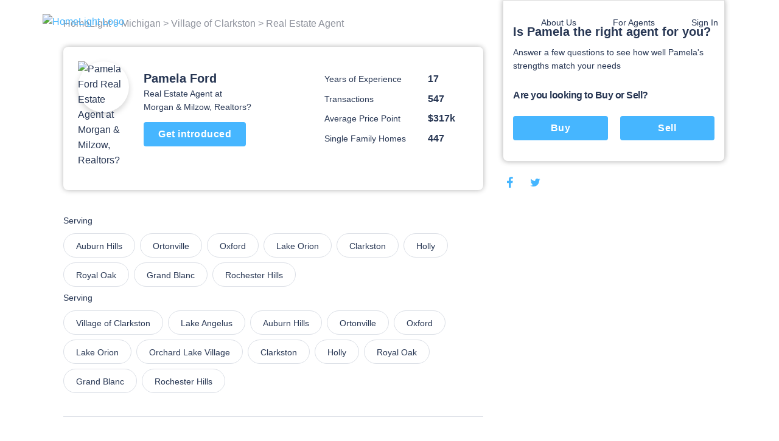

--- FILE ---
content_type: text/html; charset=utf-8
request_url: https://www.homelight.com/agents/pamela-ford-mi-6501205596
body_size: 76767
content:
<!DOCTYPE html><html lang="en-US"><head><link href="//fonts.gstatic.com" rel="dns-prefetch" /><link href="//d1xt9s86fx9r45.cloudfront.net/assets/hl-production" rel="dns-prefetch" /><link href="//maps.googleapis.com" rel="dns-prefetch" /><link href="//api.tiles.mapbox.com" rel="dns-prefetch" /><link href="//api.mapbox.com" rel="dns-prefetch" /><link as="image" href="https://media.homelight.com/uploads/agent/picture/1907369/normal_ISxvybgunloud40000000000.jpg" rel="preload" /><link as="image" href="https://d1xt9s86fx9r45.cloudfront.net/assets/hl-production/assets/v3/logo-2016-color-642d4fe24c11a560886781445bd1ce2997e285ef5f8d344bc6bf06fda2a1a7db.png" rel="preload" /><link rel="preload" href="https://d1xt9s86fx9r45.cloudfront.net/assets/hl-production/assets/v4/base-7764d3cf41cd1736dfce43c2a19ca7418e79d516c36dd3cbe62a6f9866fd9e02.css" as="style" type="text/css" onload="this.onload=null;this.rel=&#39;stylesheet&#39;"><noscript><link rel="stylesheet" media="screen" href="https://d1xt9s86fx9r45.cloudfront.net/assets/hl-production/assets/v4/base-7764d3cf41cd1736dfce43c2a19ca7418e79d516c36dd3cbe62a6f9866fd9e02.css" cache="true" /></noscript><style type="text/css">.page-header-component {
  position: absolute;
  display: flex;
  justify-content: space-between;
  left: 0;
  right: 0;
  top: 0;
  max-width: 114rem;
  height: 7.1rem;
  margin: 0 auto;
  transition: all .3s;
  z-index: 10
}

@media (min-width: 767px) {
  .page-header-component {
    width: calc(100% - 80px);
    padding: 2rem 3.6rem
  }
}

.page-header-component .menu {
  position: absolute;
  width: 100%;
  height: 100vh;
  left: 0;
  padding-left: .3rem;
  pointer-events: none
}

@media (min-width: 767px) {
  .page-header-component .menu {
    position: relative;
    width: auto;
    height: auto
  }
}

.page-header-component .menu .header-menu-component {
  pointer-events: initial;
  height: 0
}

.page-header-component .menu-logo {
  flex: 1;
  padding-top: 2rem
}

@media (min-width: 767px) {
  .page-header-component .menu-logo {
    padding-top: 0
  }
}

.page-header-component .logo {
  object-fit: contain;
  width: 14rem;
  margin: 0 auto;
  cursor: pointer
}

@media (min-width: 767px) {
  .page-header-component .logo {
    width: initial;
    margin: 0
  }
}

.page-header-component a.header-logo-component {
  height: 3rem;
  display: block;
  padding-top: .3rem
}

@media (min-width: 767px) {
  .page-header-component {
    padding: 2rem 0
  }
}

.header-menu-component .link-blue, .header-menu-component .nav-menu .sub-menu .anchor-link.auth-link {
  color: #46b6ff;
  text-transform: none
}

.header-menu-component .or {
  margin: 0 .6rem
}

@media (min-width: 767px) {
  .header-menu-component .link-blue.sign-in-text {
    color: inherit
  }

  .header-menu-component .link-blue:last-of-type:not(span), .header-menu-component .or {
    display: none
  }
}

.header-menu-component .hamburger-icon-wrap {
  display: inline-block;
  vertical-align: middle;
  width: 3rem;
  margin: 2rem 0 2rem 2rem;
  padding: 0 4.6rem 0 1.6rem;
  transform: scale(.9);
  cursor: pointer
}

@media (min-width: 767px) {
  .header-menu-component .hamburger-icon-wrap {
    display: none
  }

  .header-menu-component .link-blue:first-of-type {
    color: inherit
  }
}

.header-menu-component .anchor-link {
  color: currentColor;
  display: block;
  font-family: "Open Sans", "San Francisco", "-apple-system", "HelveticaNeue", helvetica, roboto, droid serif, arial, sans-serif;
  font-size: 16px;
  font-weight: 400;
  line-height: 1.6;
  padding: 12px 30px;
  text-decoration: none;
  white-space: nowrap
}

.header-menu-component .nav-menu {
  list-style-type: none;
  padding: 0;
  position: absolute;
  top: 0;
  left: -100%;
  width: 100%;
  height: 100%;
  vertical-align: middle;
  background-color: #fff
}

.header-menu-component .nav-menu .divider {
  margin: 10px 0
}

.header-menu-component .nav-menu .divider.visible-xs {
  display: none
}

@media (max-width: 767px) {
  .header-menu-component .nav-menu .divider.visible-xs {
    display: block
  }
}

@media (min-width: 767px) {
  .header-menu-component .nav-menu {
    left: 0;
    height: auto;
    background-color: transparent
  }
}

.header-menu-component .nav-menu .user-links .sub-menu {
  margin: 0
}

.header-menu-component .nav-menu .sub-menu .anchor-link {
  color: #273653;
  text-transform: none
}

.header-menu-component .nav-menu .top-link {
  margin-bottom: 0;
  vertical-align: middle;
  position: relative;
  color: #273653;
  overflow: hidden
}

.header-menu-component .nav-menu .text-menu-header {
  display: none
}

@media (min-width: 767px) {
  .header-menu-component .nav-menu {
    display: flex;
    position: relative;
    width: auto;
    margin: 0
  }

  .header-menu-component .nav-menu .sub-menu {
    opacity: 0;
    position: absolute;
    background: #fff;
    transition: all .3s;
    transform: translateY(10px);
    padding: 1rem 0;
    box-shadow: 0 .3rem .6rem rgba(0, 0, 0, .2);
    border-radius: .4rem
  }

  .header-menu-component .nav-menu .top-link:not(.client-menu) {
    display: inline-block
  }

  .header-menu-component .nav-menu .anchor-link {
    font-size: 16px;
    padding: 12px 30px
  }

  .header-menu-component .nav-menu .text-menu-header {
    display: block
  }
}

.header-menu-component .profile-wrapper {
  display: flex;
  align-items: center
}

.header-menu-component .profile-wrapper .caret-down {
  margin-left: 9px
}

.header-menu-component .profile-wrapper .icon-wrapper {
  width: 37px;
  height: 37px;
  border-radius: 50%;
  display: flex;
  align-items: center;
  justify-content: center;
  background-color: #46b6ff
}

.header-menu-component .profile-wrapper .icon-wrapper .letter {
  color: #fff
}

.header-menu-component .profile-wrapper .icon-wrapper svg {
  width: 14px;
  height: 16px;
  fill: #fff
}

.header-menu-component .profile-wrapper + .divider {
  display: none
}

@media (max-width: 767px) {
  .header-menu-component .profile-wrapper + .divider {
    display: block
  }
}

.header-menu-component .client-menu .client-name {
  display: none
}

.header-menu-component .client-menu .user-name {
  display: none
}

.header-menu-component .client-menu .client-name {
  margin-left: 5px;
  color: #273653;
  font-size: 16px
}

.header-menu-component .client-menu.client-menu-mobile {
  position: absolute;
  top: 0;
  right: 0
}

.header-menu-component .client-menu.client-menu-mobile .caret-down {
  display: none
}

@media (min-width: 767px) {
  .header-menu-component .client-menu.client-menu-mobile {
    display: none
  }
}

.header-menu-component .client-menu .auth-link {
  display: none
}

@media (min-width: 767px) {
  .header-menu-component .client-menu .auth-link {
    display: inline-block
  }
}

.mobile-menu-open.page-header-component .nav-menu .sub-menu {
  margin-left: -30px
}

.mobile-menu-open.page-header-component .nav-menu .sub-menu .sign-out-link {
  margin-left: 30px
}

.mobile-menu-open.page-header-component .nav-menu .sub-menu .divider {
  margin-left: 30px
}

.mobile-menu-open.page-header-component .nav-menu .sub-menu .profile {
  margin-left: 0
}

.mobile-menu-open.page-header-component .nav-menu .anchor-link {
  text-shadow: none
}

.mobile-menu-open.page-header-component .hamburger-icon-wrap {
  transform: rotate(45deg)
}

.mobile-menu-open.page-header-component .hamburger-icon-line {
  background-color: #273653
}

.mobile-menu-open.page-header-component .hamburger-icon-line:nth-child(1) {
  transform: translateY(10px)
}

.mobile-menu-open.page-header-component .hamburger-icon-line:nth-child(2) {
  width: 0
}

.mobile-menu-open.page-header-component .hamburger-icon-line:nth-child(3) {
  transform: translateY(-10px) rotate(90deg)
}

.header-menu-component.light-nav .top-link > .anchor-link {
  color: #fff;
  text-shadow: 0 0 10px rgba(0, 0, 0, .5)
}

.header-menu-component.light-nav .top-link, .header-menu-component.light-nav .chevron-icon-component, .header-menu-component.light-nav .arrow-right-icon {
  color: #fff
}

.header-menu-component.light-nav .hamburger-icon-line {
  background: #fff
}

.header-menu-component.light-nav .nav-menu .caret-down {
  fill: #fff
}

@media (max-width: 767px) {
  .mobile-menu-open.page-header-component .light-nav .top-link > .anchor-link {
    color: #273653;
    border-color: #273653
  }

  .mobile-menu-open.page-header-component .top-link > .anchor-link {
    text-shadow: none
  }
}

@media (max-width: 767px) {
  .page-header-component a.header-logo-component {
    display: flex
  }

  .page-header-component {
    min-height: 70px;
    height: auto
  }

  .header-menu-component {
    margin-bottom: 20px
  }

  .header-menu-component .nav-menu {
    height: 100%;
    padding: 80px 39px;
    display: flex;
    flex-direction: column;
    overflow-y: scroll
  }

  .header-menu-component .nav-menu .top-link {
    padding: 0;
    overflow: visible
  }

  .header-menu-component .nav-menu .top-link .about-us {
    display: none
  }

  .header-menu-component .nav-menu .user-links, .header-menu-component .nav-menu .sign-in-link {
    order: 0
  }

  .header-menu-component .nav-menu .about-links {
    order: 3
  }

  .header-menu-component .nav-menu .about-links .divider {
    display: block
  }

  .header-menu-component .nav-menu .sign-out-links {
    order: 4
  }

  .header-menu-component .nav-menu .sign-out-links > .anchor-link.sign-out-link {
    color: #46b6ff
  }

  .header-menu-component .nav-menu .sign-out-links > .anchor-link.sign-out-link:hover {
    color: #273653
  }

  .header-menu-component .nav-menu .sign-in-link, .header-menu-component .nav-menu .user-links {
    order: -1
  }

  .header-menu-component .nav-menu .about-us-links {
    border-bottom: 0
  }

  .header-menu-component .anchor-link {
    font-size: 16px;
    padding: 10px 20px
  }

  .header-menu-component .anchor-link.sign-out-link.mobile {
    display: block;
    order: 3
  }

  .header-menu-component .anchor-link.sign-out-link.mobile:hover {
    background-color: #f2f2f2
  }

  .client-menu .menu-header {
    padding-right: 0
  }

  .client-menu .profile-wrapper {
    padding-top: 6px;
    padding-bottom: 20px;
    border-bottom: solid 1px #dbdfe6
  }

  .client-menu .client-name {
    display: block;
    color: #273653;
    font-size: 16px;
    font-weight: 700;
    text-shadow: none
  }

  .client-menu.client-menu-mobile .menu-header {
    padding-right: 30px
  }

  .client-menu.client-menu-mobile .profile-wrapper {
    border-bottom: none
  }

  .client-menu.client-menu-mobile .profile-wrapper .user-name, .client-menu.client-menu-mobile .profile-wrapper .client-name {
    display: none
  }

  .client-menu.client-menu-mobile .divider {
    display: none
  }
}

@media (min-width: 767px) {
  .header-menu-component .nav-menu {
    display: inline-block !important;
    position: relative;
    width: auto;
    margin: 0
  }

  .header-menu-component .nav-menu .sub-menu {
    opacity: 0;
    position: absolute;
    background: #fff;
    transition: all 0.3s;
    transform: translateY(10px);
    padding: 10px 0;
    box-shadow: 0 3px 6px rgba(0, 0, 0, .2);
    border-radius: 4px
  }

  .header-menu-component .nav-menu .top-link {
    display: inline-block
  }

  .header-menu-component .nav-menu .anchor-link {
    font-size: 14px;
    padding: 6px 30px
  }

  .header-menu-component .nav-menu .anchor-link:hover {
    background: none
  }

  .header-menu-component .nav-menu .text-menu-header {
    display: block
  }
}

@media (max-width: 767px) {
  .mobile-menu-open .nav-menu {
    -webkit-animation: slide-in 0.4s cubic-bezier(.075, .82, .165, 1) 0s 1 normal forwards;
    -moz-animation: slide-in 0.4s cubic-bezier(.075, .82, .165, 1) 0s 1 normal forwards;
    animation: slide-in 0.4s cubic-bezier(.075, .82, .165, 1) 0s 1 normal forwards
  }

  .mobile-menu-closed .nav-menu {
    -webkit-animation: slide-out 0.15s linear 0s 1 normal forwards;
    -moz-animation: slide-out 0.15s linear 0s 1 normal forwards;
    animation: slide-out 0.15s linear 0s 1 normal forwards
  }
}</style><style type="text/css">@charset "UTF-8";
.agent-profile-quiz-component {
  position: relative;
  background: #fff;
  border: 1px solid #ddd;
  border-radius: 0 0 .8rem .8rem;
  box-shadow: 0 0 8px rgba(0, 0, 0, .3);
  margin-bottom: 2rem;
  padding: 3.8rem 1.6rem 2.4rem;
  width: 36.5rem
}

.agent-profile-quiz-component .sub-heading {
  color: #273653;
  font-size: 1.4rem
}

.agent-profile-quiz-component .question.buy-sell {
  margin-top: 2.6rem
}

.agent-profile-quiz-component .question.buy-sell h5 {
  margin-bottom: 2.2rem
}

.agent-profile-quiz-component .question .button {
  width: 100%
}

.mobile-profile-quiz {
  margin: 1rem 0
}

@media (min-width: 1140px) {
  .mobile-profile-quiz {
    display: none
  }
}

.bread-crumb-component {
  display: inline-block;
  font-size: 1.2rem;
  color: #ddd
}

.bread-crumb-component span.crumb {
  color: #c5c8cd
}

.bread-crumb-component a.crumb {
  color: #8e929c
}

.profile-pic {
  max-width: 15rem;
  max-height: 15rem;
  width: 100%;
  height: 100%;
  border-radius: 7.5rem;
  box-shadow: 0 .4rem .8rem .1rem rgba(0, 0, 0, .15)
}

.agent-identity-component .agent-name {
  display: inline-block;
  font-size: 1.6rem;
  margin-bottom: 0
}

.agent-identity-component p {
  font-size: 1.4rem
}

@media (min-width: 767px) {
  .agent-identity-component .agent-name {
    font-size: 2rem
  }
}

.profile-metric-summary-component {
  padding-left: 1.5rem
}

.profile-metric-summary-component .metrics {
  margin-bottom: 0;
  text-align: right
}

.profile-metric-summary-component .metric {
  display: inline-block;
  vertical-align: middle;
  width: 100%;
  margin-bottom: 1.6rem
}

.profile-metric-summary-component .metric, .profile-metric-summary-component .metric .jump-wrapper-component {
  line-height: 1
}

.profile-metric-summary-component .metric-name, .profile-metric-summary-component .metric-value {
  display: inline-block;
  vertical-align: middle;
  width: 17rem;
  font-size: 1.4rem;
  margin-bottom: 0;
  color: #273653;
  line-height: 1;
  text-align: left
}

.profile-metric-summary-component .metric-value {
  width: 6.7rem;
  font-weight: 700;
  font-size: 1.6rem;
  color: #273653
}

@media (min-width: 739px) {
  .profile-metric-summary-component .metric-name, .profile-metric-summary-component .metric-value {
    font-size: 1.4rem
  }

  .profile-metric-summary-component .metric-value {
    font-size: 1.6rem
  }
}

.profile-details-list-component {
  display: table;
  width: 75%;
  margin-bottom: 0
}

* line

10
,
.profile-details-list-component .profile-detail {
  display: flex;
  margin-bottom: 2.2rem
}

.profile-details-list-component .profile-detail:last-child {
  margin-bottom: 0
}

.profile-details-list-component .profile-detail .explanation {
  width: 65%
}

.profile-details-list-component .profile-detail .explanation .title {
  font-size: 1.6rem;
  line-height: 1.37;
  font-weight: 700;
  margin-bottom: .4rem
}

.profile-details-list-component .profile-detail .explanation .desc {
  font-size: 1.6rem;
  margin-bottom: 0
}

.profile-details-list-component .profile-detail .explanation .more-info-link {
  font-size: 1.2rem
}

.profile-reviews-component .cta-wrap {
  background: #fff;
  border-radius: .8rem;
  box-shadow: 0 0 8px rgba(0, 0, 0, .3);
  margin: 2rem 0;
  padding: 2.4rem;
  text-align: center
}

@media (min-width: 767px) {
  .profile-reviews-component .cta-wrap br.mobile-only {
    display: none
  }
}

.profile-reviews-component .cta-wrap .button, .profile-reviews-component .cta-wrap p {
  display: inline-block;
  margin-bottom: 0;
  vertical-align: middle
}

.profile-reviews-component .cta-wrap .button#cta-btn {
  margin: 0 2.4rem;
  border: none;
  height: 3.4rem;
  line-height: 3.4rem;
  width: 11.7rem;
  padding: 0;
  font-size: 1.4rem
}

.profile-reviews-component .reviews {
  margin-bottom: 0
}

.profile-service-areas-component {
  margin-bottom: 0
}

.profile-service-areas-component .area {
  display: inline-block;
  font-size: 1.4rem;
  margin: 0 .8rem .8rem 0
}

.profile-service-areas-component .link {
  display: block;
  padding: .9rem 2rem;
  border: 1px solid #DBDFE6;
  border-radius: 20px;
  color: #273653;
  height: 40px;
}

.profile-service-areas-component .link:hover {
  background-color: #f5f6f9;
}

.contact-modal-component {
  text-align: left
}

.contact-modal-component .modal-background {
  background-color: rgba(50, 50, 50, .85);
  bottom: 0;
  display: none;
  left: 0;
  opacity: 1;
  position: fixed;
  right: 0;
  top: 0;
  z-index: 99
}

.contact-modal-component .modal-box {
  background: #fff;
  display: none;
  left: 0;
  margin: auto;
  max-height: 95vh;
  max-width: 100rem;
  overflow: auto;
  position: fixed;
  right: 0;
  top: 6vh;
  width: 95vw;
  border-radius: .4rem;
  z-index: 100;
  -webkit-overflow-scrolling: touch
}

.contact-modal-component .modal-box .screen.active {
  opacity: 1;
  z-index: 2;
  position: relative;
  max-height: none
}

.contact-modal-component .modal-box .screen {
  left: 0;
  margin: auto;
  max-height: 0;
  opacity: 0;
  overflow: hidden;
  position: absolute;
  right: 0;
  top: 0;
  transition: opacity .3s;
  z-index: -1
}

.contact-modal-component .modal-box .form-content, .contact-modal-component .modal-box .sidebar-content {
  padding: 4rem 3rem
}

.contact-modal-component .modal-box .form {
  background-color: #f5f6f9
}

.contact-modal-component .modal-box .question {
  display: block;
  margin-bottom: 1rem
}

.contact-modal-component .modal-box input, .contact-modal-component .modal-box select, .contact-modal-component .modal-box textarea {
  margin-bottom: 1rem;
  min-height: 4rem;
  padding: 1rem;
  width: 100%;
  font-size: 1.4rem
}

.contact-modal-component .modal-box textarea {
  min-height: 8rem
}

.profile-social-sharing-component .share-link {
  display: inline-block;
  margin: 0 .8rem;
  vertical-align: middle;
  width: 2.4rem;
  height: 2.4rem
}

.profile-social-sharing-component .share-link:first-child {
  margin-left: 0
}

.profile-social-sharing-component .share-link.twitter {
  width: 2.7rem;
  height: 2.7rem
}

.profile-social-sharing-component .share-link.twitter svg {
  padding-bottom: .1rem
}

.profile-social-sharing-component svg {
  width: 100%;
  height: 100%;
  fill: #273653;
  padding: .3rem
}

.page-footer-component {
  background: #fff;
  color: #8e929c;
  font-size: 1.4rem;
  min-height: 10rem;
  padding: 7rem 2rem 4.5rem;
  width: 100%
}

.page-footer-component h4 {
  color: #273653;
  font-size: 1.6rem;
  line-height: 1.44;
  margin-bottom: 2rem;
  max-width: 23rem
}

.page-footer-component li {
  list-style-type: none;
  margin-bottom: 1.2rem
}

.page-footer-component a {
  color: #273653;
  font-size: 1.9rem;
  line-height: 1.44;
  margin-bottom: 1.2rem
}

@media (min-width: 767px) {
  .page-footer-component a {
    font-size: 1.4rem
  }
}

.page-footer-component hr {
  border-color: rgba(0, 0, 0, .1)
}

.page-footer-component .agents-footer ul, .page-footer-component .buyers-footer ul, .page-footer-component .company-footer ul, .page-footer-component .dynamic-cities-footer ul, .page-footer-component .sellers-footer ul, .page-footer-component .top-cities-footer ul {
  margin-left: -10px;
  margin-right: -10px
}

.page-footer-component .agents-footer li, .page-footer-component .buyers-footer li, .page-footer-component .company-footer li, .page-footer-component .dynamic-cities-footer li, .page-footer-component .sellers-footer li, .page-footer-component .top-cities-footer li {
  display: inline-block;
  margin: 0 0 1.2rem !important;
  padding-left: 10px;
  padding-right: 10px;
  vertical-align: top;
  width: 100%
}

@media (min-width: 767px) {
  .page-footer-component .agents-footer li, .page-footer-component .buyers-footer li, .page-footer-component .company-footer li, .page-footer-component .dynamic-cities-footer li, .page-footer-component .sellers-footer li, .page-footer-component .top-cities-footer li {
    width: 100%
  }
}

.page-footer-component .row-list ul {
  display: flex;
  flex-wrap: wrap;
  margin-bottom: 3.8rem
}

.page-footer-component .row-list ul li {
  flex-basis: 50%;
  width: 50%
}

@media (min-width: 767px) {
  .page-footer-component .row-list ul li {
    flex-basis: 25%;
    width: 25%
  }
}

.page-footer-component .grid-container {
  padding: 0;
  max-width: 114rem;
  width: 100%;
  margin: auto
}

.page-footer-component .row {
  margin: 0 -1rem
}

.page-footer-component .bbb-icon-component {
  width: 8rem;
  fill: #273653;
  display: inline-block;
  vertical-align: middle;
  margin-right: 2.8rem
}

.page-footer-component .bbb-desc {
  display: inline-block;
  vertical-align: middle;
  font-size: 1.4rem;
  margin-right: 2rem;
  max-width: 40rem
}

.page-footer-component #social-media {
  margin-bottom: 0
}

@media (min-width: 767px) {
  .page-footer-component #social-media {
    float: right;
    text-align: right
  }
}

.page-footer-component #social-media li {
  display: inline-block;
  margin-bottom: 0;
  margin-left: .8rem
}

.page-footer-component #social-media li a {
  align-items: center;
  border-radius: 50%;
  display: flex;
  justify-content: center;
  width: 3.2rem;
  height: 3.2rem;
  transition: background-color .2s ease
}

.page-footer-component #social-media li svg {
  color: #273653;
  fill: #273653;
  width: 2.4rem
}

.page-footer-component #social-media li svg#youtube {
  width: 2rem
}

.page-footer-component #social-media li svg#rss {
  width: 2rem
}

.page-footer-component .last-details {
  font-size: 1.4rem;
  margin: 6.4rem 0 0;
  text-align: center
}

.page-footer-component .last-details li {
  margin-bottom: 0;
  display: inline-block
}

.page-footer-component .last-details .tos {
  display: inline-block;
  margin: 0 0 0 1.7rem
}

.page-footer-component .last-details .tos ul {
  margin-bottom: 0
}

.page-footer-component .last-details .tos li {
  border-right: .1rem solid #8e929c;
  display: inline-block;
  margin: 0;
  padding: 0 1rem
}

.page-footer-component .last-details .tos li:last-child {
  border-right: none
}

.page-footer-component .last-details .tos li a {
  color: #8e929c
}

.page-footer-component .accessibility-note {
  font-size: 1.2rem;
  margin: 2.4rem 8rem 0 8rem;
  padding: 0 10rem 0 10rem;
  text-align: center
}

.page-footer-component .accessibility-note a {
  font-size: 1.2rem
}

.page-footer-component .accessibility-note li {
  font-size: 1.2rem;
  margin-bottom: 0;
  display: inline-block
}

.loading-spinner-component {
  text-align: center
}

.loading-spinner-component .loader-icon {
  display: block;
  margin: auto;
  animation: spin 1s infinite linear;
  fill: #8e929c
}

.loading-spinner-component .loading-msg {
  color: #8e929c;
  font-size: 1rem;
  letter-spacing: .05rem;
  text-transform: uppercase
}

.generic-modal-component {
  display: none;
  position: fixed;
  width: 100%;
  height: 100%;
  top: 0;
  left: 0;
  right: 0;
  bottom: 0;
  margin: auto;
  background-color: rgba(0, 0, 0, .5);
  z-index: 100
}

.profile-content {
  min-height: 50rem
}

.profile-content .container {
  margin: 0 auto;
  max-width: 107.2rem;
  padding: 0
}

.profile-content h2 {
  font-size: 1.6rem;
  line-height: 1.37;
  margin-bottom: 2rem
}

.profile-content .page-footer-component {
  margin-bottom: 10rem
}

.profile-content .page-footer-component .grid-container {
  max-width: 107.2rem
}

.profile-content .section {
  border-bottom: .1rem solid #dbdfe6;
  padding: 3rem 0;
  position: relative
}

.profile-content .section:last-child {
  border-bottom: none
}

.profile-content .content {
  width: 100%;
  padding: 0 1.6rem
}

.profile-content .sidebar {
  display: none
}

@media (min-width: 1140px) {
  .profile-content .sidebar {
    float: right;
    padding-left: 3rem;
    width: 38rem;
    display: block
  }
}

.profile-content .agent-quiz {
  padding-top: 0
}

.profile-content .bread-crumb-component {
  display: inline-block;
  font-size: 1.6rem
}

.profile-content .bread-crumb-component a, .profile-content .bread-crumb-component span {
  color: #8e929c
}

.profile-content .crumbs {
  padding: 2.6rem 0;
  border-bottom: none
}

.profile-content .agent-identity-component, .profile-content .profile-metric-summary-component, .profile-content .profile-pic-component, .profile-content .profile-right-side {
  display: block
}

.profile-content .profile-left-side {
  position: relative;
  display: inline
}

@media (min-width: 767px) {
  .profile-content .profile-right-side {
    float: right
  }
}

.profile-content .agent-identity-component, .profile-content .profile-pic-component {
  text-align: center
}

.profile-content .profile-pic-component .profile-pic {
  width: 11.5rem;
  height: 11.5rem
}

@media (max-width: 99.2rem) {
  .profile-content .profile-pic-component .profile-pic {
    width: 8.4rem;
    height: 8.4rem
  }
}

.profile-content .profile-pic {
  margin: auto
}

.profile-content .agent-identity-component {
  margin-top: 2rem
}

.profile-content .agent-identity-component:before {
  content: "";
  background: #fff;
  -webkit-backdrop-filter: blur(10px);
  box-shadow: 0 -2px 4px rgba(0, 0, 0, .05);
  position: fixed;
  bottom: 0;
  left: 0;
  height: 10rem;
  right: 0;
  z-index: 3
}

.profile-content .agent-identity-component .contact-cta {
  bottom: 1rem;
  font-size: 1.8rem;
  height: auto;
  left: 10vw;
  padding: 1rem 0;
  position: fixed;
  right: 10vw;
  z-index: 10
}

.profile-content .profile-metric-summary-component {
  border-top: .1rem solid #ddd;
  margin-top: 2rem;
  padding: 2rem 0 0;
  position: relative
}

.profile-content .profile-metric-summary-component:after {
  content: "";
  background: #fff;
  height: .2rem;
  left: 0;
  top: 0;
  position: absolute;
  width: 100%
}

.profile-content .highlight {
  background: #fff;
  border: .1rem solid #dbdfe6;
  min-height: 6rem;
  margin-bottom: 2rem;
  border-radius: .8rem
}

.profile-content .highlight .metric-desc, .profile-content .highlight .metric-visual {
  width: 100%;
  padding: 2.5rem 2rem
}

.profile-content .highlight .metric-visual {
  padding-bottom: 0
}

.profile-content .highlight .metric-visual label {
  font-size: 1.4rem;
  line-height: 1.57;
  color: #8e929c;
  margin: 0 0 .6rem
}

.profile-content .highlight .metric-desc span {
  display: block
}

.profile-content .highlight .metric-desc a {
  color: #46b6ff
}

.profile-content .highlight .figure {
  font-size: 3.6rem;
  font-weight: 600;
  line-height: 1
}

.profile-content .highlight .figure .stat {
  color: #273653;
  cursor: pointer;
  margin-top: 0
}

.profile-content .highlight label {
  font-size: 1rem;
  margin: .8rem 0
}

.profile-content .highlight .jump-link-component {
  display: block;
  margin-top: 1rem
}

.profile-content label {
  text-transform: none;
  font-size: 1.4rem;
  line-height: 1.57;
  font-weight: 400;
  color: #273653;
  margin-bottom: 1rem;
  letter-spacing: normal
}

@media (min-width: 767px) {
  .profile-content .page-footer-component {
    margin-bottom: 0
  }

  .profile-content .container {
    text-align: center
  }

  .profile-content .content {
    display: inline-block;
    padding: 0;
    text-align: left;
    width: 69rem
  }

  .profile-content .agent-overview {
    padding: 2.4rem 2.4rem 3.7rem;
    margin-bottom: 1rem;
    border-bottom: 0;
    border-radius: .8rem;
    box-shadow: 0 0 8px rgba(0, 0, 0, .3)
  }

  .profile-content .agent-identity-component, .profile-content .profile-metric-summary-component, .profile-content .profile-pic-component, .profile-content .profile-right-side {
    display: inline-block;
    vertical-align: top
  }

  .profile-content .agent-identity-component, .profile-content .profile-pic-component {
    text-align: left
  }

  .profile-content .agent-identity-component {
    max-width: 24rem;
    width: 100%
  }

  .profile-content .agent-identity-component {
    padding-left: 1.2rem;
    padding-right: 0;
    margin-top: .7rem
  }

  .profile-content .agent-identity-component:before {
    display: none
  }

  .profile-content .agent-identity-component .agent-name {
    line-height: 1.4
  }

  .profile-content .agent-identity-component .brokerage {
    margin-bottom: .4rem
  }

  .profile-content .agent-identity-component .contact-cta {
    bottom: auto;
    font-size: 1.6rem;
    height: 4rem;
    left: auto;
    padding: 0;
    position: relative;
    right: auto;
    margin: 1rem 0 1.9rem;
    width: 16.8rem
  }

  .profile-content .profile-metric-summary-component {
    max-width: 27rem;
    width: 100%
  }

  .profile-content .profile-metric-summary-component {
    border-top: none;
    margin-top: 2rem;
    padding-top: 0
  }

  .profile-content .profile-metric-summary-component:after {
    background: 0 0
  }

  .profile-content .profile-metric-summary-component .metric {
    width: 100%
  }

  .profile-content .highlight {
    display: flex;
    justify-content: space-between
  }

  .profile-content .highlight .metric-desc, .profile-content .highlight .metric-visual {
    display: inline-block;
    vertical-align: top;
    padding: 3.3rem 2.4rem
  }

  .profile-content .highlight .metric-visual {
    padding-right: 3rem
  }

  .profile-content .highlight .metric-desc {
    min-width: 47.5rem
  }

  .profile-content .highlight .metric-desc span {
    display: block
  }

  .profile-content .profile-reviews-component .button {
    margin: 0 1.5rem
  }
}

@media (min-width: 1139px) {
  .profile-content .container {
    text-align: left
  }
}

.new-review {
  position: fixed;
  width: 100vw;
  height: 100vh;
  top: 100vh;
  left: 0;
  padding: 2.4rem 2.4rem 10rem 2.4rem;
  background-color: #fff;
  transition: top .4s ease-in-out;
  overflow: auto;
  z-index: 20
}

@media (min-width: 739px) {
  .new-review {
    position: relative;
    width: 100%;
    margin: 2rem 0;
    padding: 0;
    transition: height .4s ease-in-out;
    overflow: hidden
  }
}

@media (min-width: 739px) {
  .new-review.review-stage-none {
    height: 0;
    top: inherit
  }
}

*, :after, :before {
  box-sizing: inherit
}

html {
  box-sizing: border-box;
  font-size: 62.5%
}

body {
  color: #273653;
  font-family: "Open Sans", "San Francisco", "-apple-system", HelveticaNeue, helvetica, roboto, droid serif, arial, sans-serif;
  font-size: 1.6rem;
  font-weight: 400;
  line-height: 1.6;
  margin: 0
}

body, html {
  -webkit-text-size-adjust: none;
  -webkit-font-smoothing: antialiased;
  -moz-font-smoothing: antialiased
}

.button, button:not(.mapboxgl-ctrl-icon):not(.mapboxgl-ctrl-zoom-out):not(.mapboxgl-ctrl-zoom-in):not(.mapboxgl-popup-close-button):not(.pika-button):not(.pika-prev):not(.pika-next):not(.agent-intro-complete-btn):not(.anchor-link), input[type=button], input[type=reset], input[type=submit] {
  background-color: #46b6ff;
  background-position: 0 0;
  background-size: 100%;
  border-radius: .4rem;
  color: #fff;
  cursor: pointer;
  display: inline-block;
  font-size: 1.6rem;
  font-weight: 700;
  height: 4rem;
  letter-spacing: .05rem;
  line-height: 3.9rem;
  padding: 0 3rem;
  text-align: center;
  text-decoration: none;
  transition: background .3s;
  white-space: nowrap;
  -webkit-font-smoothing: auto;
  -webkit-appearance: initial
}

hr {
  border: 0;
  border-top: .1rem solid #ddd;
  margin: 3rem 0
}

input:not([type]), input[type=color], input[type=date], input[type=datetime-local], input[type=datetime], input[type=email], input[type=month], input[type=number], input[type=password], input[type=search], input[type=tel], input[type=text], input[type=url], input[type=week], textarea {
  -webkit-appearance: none;
  -moz-appearance: none;
  appearance: none;
  background-color: #fff;
  border: 1px solid #ddd;
  border-radius: 0;
  box-shadow: none;
  box-sizing: inherit;
  font-size: 1.6rem;
  height: 4rem;
  padding: .6rem 1rem;
  width: 100%
}

select {
  background-color: #fff;
  border: 1px solid #ddd;
  border-radius: 0;
  box-shadow: none;
  box-sizing: inherit;
  font-size: 1.6rem;
  height: 4rem;
  padding: .6rem 1rem;
  width: 100%;
  background: url('data:image/svg+xml;utf8,<svg xmlns="http://www.w3.org/2000/svg" height="14" viewBox="0 0 29 14" width="29"><path fill="%23d1d1d1" d="M9.37727 3.625l5.08154 6.93523L19.54036 3.625"/></svg>') center right no-repeat;
  padding-right: 3rem;
  border-radius: 0
}

textarea {
  min-height: 6.5rem
}

label, legend {
  font-family: "Open Sans", "San Francisco", "-apple-system", HelveticaNeue, helvetica, roboto, droid serif, arial, sans-serif;
  color: #8e929c;
  display: block;
  font-size: 1.2rem;
  font-weight: 600;
  letter-spacing: .05rem;
  margin-bottom: .5rem;
  text-transform: uppercase
}

.grid-container, .grid-container-fluid {
  margin-right: auto;
  margin-left: auto;
  padding-right: 2rem;
  padding-left: 2rem
}

.row {
  box-sizing: border-box;
  display: -ms-flexbox;
  display: -webkit-box;
  display: flex;
  -ms-flex: 0 1 auto;
  -webkit-box-flex: 0;
  flex: 0 1 auto;
  -ms-flex-direction: row;
  -webkit-box-orient: horizontal;
  -webkit-box-direction: normal;
  flex-direction: row;
  -ms-flex-wrap: wrap;
  flex-wrap: wrap
}

.row--double-col {
  margin-right: -1rem;
  margin-left: -1rem
}

.col-xs, .col-xs-1, .col-xs-10, .col-xs-11, .col-xs-12, .col-xs-2, .col-xs-3, .col-xs-4, .col-xs-5, .col-xs-6, .col-xs-7, .col-xs-8, .col-xs-9 {
  box-sizing: border-box;
  -ms-flex: 0 0 auto;
  -webkit-box-flex: 0;
  flex: 0 0 auto;
  padding-right: 1rem;
  padding-left: 1rem
}

.col-xs-6 {
  -ms-flex-preferred-size: 50%;
  flex-basis: 50%;
  max-width: 50%
}

.col-xs-12 {
  -ms-flex-preferred-size: 100%;
  flex-basis: 100%;
  max-width: 100%
}

@media only screen and (min-width: 48em) {
  .grid-container {
    width: 46rem
  }

  .col-sm, .col-sm-1, .col-sm-10, .col-sm-11, .col-sm-12, .col-sm-2, .col-sm-3, .col-sm-4, .col-sm-5, .col-sm-6, .col-sm-7, .col-sm-8, .col-sm-9 {
    box-sizing: border-box;
    -ms-flex: 0 0 auto;
    -webkit-box-flex: 0;
    flex: 0 0 auto;
    padding-right: 1rem;
    padding-left: 1rem
  }

  .col-sm-3 {
    -ms-flex-preferred-size: 25%;
    flex-basis: 25%;
    max-width: 25%
  }
}

@media only screen and (min-width: 62em) {
  .grid-container {
    width: 61rem;
    padding-left: 1rem;
    padding-right: 1rem
  }

  .col-md, .col-md-1, .col-md-10, .col-md-11, .col-md-12, .col-md-2, .col-md-3, .col-md-4, .col-md-5, .col-md-6, .col-md-7, .col-md-8, .col-md-9 {
    box-sizing: border-box;
    -ms-flex: 0 0 auto;
    -webkit-box-flex: 0;
    flex: 0 0 auto;
    padding-right: 1rem;
    padding-left: 1rem
  }

  .col-md-7 {
    -ms-flex-preferred-size: 58.333%;
    flex-basis: 58.333%;
    max-width: 58.333%
  }
}

@media only screen and (min-width: 75em) {
  .grid-container {
    width: 71rem
  }

  .col-lg, .col-lg-1, .col-lg-10, .col-lg-11, .col-lg-12, .col-lg-2, .col-lg-3, .col-lg-4, .col-lg-5, .col-lg-6, .col-lg-7, .col-lg-8, .col-lg-9 {
    box-sizing: border-box;
    -ms-flex: 0 0 auto;
    -webkit-box-flex: 0;
    flex: 0 0 auto;
    padding-right: 1rem;
    padding-left: 1rem
  }

  .col-lg-7 {
    -ms-flex-preferred-size: 58.333%;
    flex-basis: 58.333%;
    max-width: 58.333%
  }
}

a {
  color: #46b6ff;
  cursor: pointer;
  text-decoration: none
}

a svg:not(.caret-down) {
  fill: #46b6ff
}

dl, ol, ul {
  list-style: none;
  margin-top: 0;
  padding-left: 0
}

dl dl, dl ol, dl ul, ol dl, ol ol, ol ul, ul dl, ul ol, ul ul {
  margin: 0 0 1.5rem 0
}

ul {
  list-style: none
}

.button, button, dd, dt, li {
  margin-bottom: 1rem
}

fieldset, input, select, textarea {
  margin-bottom: 1.5rem
}

blockquote, dl, figure, form, ol, pre, table, ul {
  margin-bottom: 2rem
}

p {
  margin-bottom: 1rem
}

b, strong {
  font-weight: 700
}

p {
  margin-top: 0
}

h1, h2, h3, h4, h5, h6 {
  font-weight: 700;
  letter-spacing: 0;
  margin-bottom: 1rem;
  margin-top: 0
}

h1 {
  font-size: 3.6rem;
  line-height: 1.2
}

h2 {
  font-size: 3rem;
  line-height: 1.25
}

h3 {
  font-size: 2rem;
  line-height: 1.3
}

h4 {
  font-size: 1.8rem;
  letter-spacing: -.05rem;
  line-height: 1.35
}

h5 {
  font-size: 1.6rem;
  font-weight: 600;
  letter-spacing: -.05rem;
  line-height: 1.5
}

img {
  max-width: 100%
}

.clearfix:after {
  clear: both;
  content: " ";
  display: table
}

.formatted-whitespace {
  white-space: pre-line
}

.mp-snapshots, .profiler-queries, .profiler-result {
  color: #555;
  line-height: 1;
  font-size: 12px
}

.profiler-result {
  font-family: Helvetica, Arial, sans-serif
}

.profiler-result .profiler-unit {
  color: #767676
}

.profiler-result .profiler-number, .profiler-result .profiler-unit, .profiler-result code, .profiler-result pre {
  font-family: Consolas, monospace, serif
}

.profiler-result .profiler-number {
  color: #111
}

.profiler-result .profiler-queries {
  font-family: Helvetica, Arial, sans-serif
}

.profiler-results {
  z-index: 2147483643;
  position: fixed
}

.profiler-results.profiler-top {
  top: 0
}

.profiler-results.profiler-top.profiler-left {
  left: 0
}

.profiler-results.profiler-top.profiler-left .profiler-controls, .profiler-results.profiler-top.profiler-left.profiler-no-controls .profiler-result:last-child .profiler-button, .profiler-results.profiler-top.profiler-left.profiler-no-controls .profiler-totals {
  -webkit-border-bottom-right-radius: 10px;
  -moz-border-radius-bottomright: 10px;
  border-bottom-right-radius: 10px
}

.profiler-results.profiler-top.profiler-left .profiler-button, .profiler-results.profiler-top.profiler-left .profiler-controls {
  border-right: 1px solid #888
}

.profiler-results .profiler-button, .profiler-results .profiler-controls {
  display: none;
  z-index: 2147483640;
  border-bottom: 1px solid #888;
  background-color: #fff;
  padding: 4px 7px;
  text-align: right;
  cursor: pointer
}

.profiler-results .profiler-popup {
  display: none;
  z-index: 2147483641;
  position: absolute;
  background-color: #fff;
  border: 1px solid #aaa;
  padding: 5px 10px;
  text-align: left;
  line-height: 18px;
  overflow: auto;
  -moz-box-shadow: 0 1px 15px #555;
  -webkit-box-shadow: 0 1px 15px #555;
  box-shadow: 0 1px 15px #555
}

.profiler-results .profiler-queries {
  display: none;
  z-index: 2147483643;
  position: absolute;
  overflow-y: auto;
  overflow-x: auto;
  background-color: #fff
}</style><link rel="preload" href="https://d1xt9s86fx9r45.cloudfront.net/assets/hl-production/packs/css/v4_agents_pack-6b329603.css" as="style" type="text/css" onload="this.onload=null;this.rel=&#39;stylesheet&#39;"><noscript><link rel="stylesheet" media="screen" href="https://d1xt9s86fx9r45.cloudfront.net/assets/hl-production/packs/css/v4_agents_pack-6b329603.css" /></noscript><meta name="csrf-param" content="authenticity_token" />
<meta name="csrf-token" content="7rhOgRJCCD3tXFnZMNKMGwRKT-cTfkHiQ1QSQPuAwU5IglNlmkOqHzioLQfAFi4N0TmvvXb74YUokPmGKuEhFg" /><script>(function() {
  dataLayer = [];
  var cookies = {};
  var cookie_string = document.cookie;
  var cookie_pieces = cookie_string.split(";");
  var homelight_cookies = cookie_pieces.filter(function (str, i) {
    return !str.match(/__/);
  });
  var i = 0;
  var len = (homelight_cookies && homelight_cookies.length) || 0;

  for (i; i < len; i +=1) {
    var cookie  = homelight_cookies[i];
    var k       = cookie.split(/\=(.+)/)[0];
    var value   = cookie.split(/\=(.+)/)[1];
    if ( k && value ) {
      k     = k.trim();
      value = value.trim();
      cookies[k] = unescape(value);
    }
  }
  dataLayer.push({"client_token": cookies["hapi_user_production"]});
})();</script><script type="application/ld+json">{"@context": "http://schema.org","@type": "Organization","additionalType" : "http://www.productontology.org/doc/Website","url": "https://www.homelight.com","name": "HomeLight","address": { "@type": "PostalAddress", "addressLocality": "Scottsdale", "addressRegion": "AZ", "postalCode": "85257", "streetAddress": "1375 N Scottsdale Road Suite 140", "addressCountry": "USA" },"description": "HomeLight is an American real estate technology company based in San Francisco. We analyze millions of home sales to find the best performing real estate agents.","logo" : "https://d1xt9s86fx9r45.cloudfront.net/assets/hl-production/assets/v4/logos/logo-color-8c64c0a514cf45c11e01b044f28bb11f152ba6e6495e4ed464f4b3436fe2f807.png","email" : "pr@homelight.com","telephone" : "855-999-7971","sameAs" : [ "https://en.wikipedia.org/wiki/HomeLight","https://www.facebook.com/gohomelight/","https://twitter.com/gohomelight?lang=en","https://www.linkedin.com/company/homelight/","https://www.pinterest.com/homelightapp/" ]}</script><script type="application/ld+json">{  "@context": "https://schema.org",  "@type": "WebSite",  "url": "https://www.homelight.com/",  "potentialAction": {    "@type": "SearchAction",    "target": {      "@type": "EntryPoint",      "urlTemplate": "https://www.homelight.com/homes-for-sale?filter[slug]={search_term_string}"    },    "query-input": "required name=search_term_string"  }}</script><meta content="1" name="viewport_scale" /><meta content="SmJidisxeTU5Wmd1Ym00SnBJUmk0enc3OHlpbHRXaitWajV0OFVnUWxLRT0=" name="ga-utm-src-hl" /><meta content="682e4d864d3483c9ecc94279a7027958" name="p:domain_verify" /><meta charset="UTF-8" http-equiv="Content-Type" /><meta content="en" http-equiv="content-language" /><meta content="IE=edge,chrome=1" http-equiv="X-UA-Compatible" />
<script type="text/javascript">window.NREUM||(NREUM={});NREUM.info={"beacon":"bam.nr-data.net","errorBeacon":"bam.nr-data.net","licenseKey":"NRJS-646c4d5bca4e73d2bcc","applicationID":"1339144680","transactionName":"cF1WREtdCltSERcEVVZcTEMWQhRYUQpUAB1AWldH","queueTime":0,"applicationTime":3327,"agent":""}</script>
<script type="text/javascript">(window.NREUM||(NREUM={})).init={privacy:{cookies_enabled:true},ajax:{deny_list:["bam.nr-data.net"]},feature_flags:["soft_nav"],distributed_tracing:{enabled:true}};(window.NREUM||(NREUM={})).loader_config={agentID:"1386082995",accountID:"3870423",trustKey:"3870423",xpid:"Vw4AUVJRCxABV1JbBgUDUFwB",licenseKey:"NRJS-646c4d5bca4e73d2bcc",applicationID:"1339144680",browserID:"1386082995"};;/*! For license information please see nr-loader-spa-1.307.0.min.js.LICENSE.txt */
(()=>{var e,t,r={384:(e,t,r)=>{"use strict";r.d(t,{NT:()=>a,US:()=>u,Zm:()=>o,bQ:()=>d,dV:()=>c,pV:()=>l});var n=r(6154),i=r(1863),s=r(1910);const a={beacon:"bam.nr-data.net",errorBeacon:"bam.nr-data.net"};function o(){return n.gm.NREUM||(n.gm.NREUM={}),void 0===n.gm.newrelic&&(n.gm.newrelic=n.gm.NREUM),n.gm.NREUM}function c(){let e=o();return e.o||(e.o={ST:n.gm.setTimeout,SI:n.gm.setImmediate||n.gm.setInterval,CT:n.gm.clearTimeout,XHR:n.gm.XMLHttpRequest,REQ:n.gm.Request,EV:n.gm.Event,PR:n.gm.Promise,MO:n.gm.MutationObserver,FETCH:n.gm.fetch,WS:n.gm.WebSocket},(0,s.i)(...Object.values(e.o))),e}function d(e,t){let r=o();r.initializedAgents??={},t.initializedAt={ms:(0,i.t)(),date:new Date},r.initializedAgents[e]=t}function u(e,t){o()[e]=t}function l(){return function(){let e=o();const t=e.info||{};e.info={beacon:a.beacon,errorBeacon:a.errorBeacon,...t}}(),function(){let e=o();const t=e.init||{};e.init={...t}}(),c(),function(){let e=o();const t=e.loader_config||{};e.loader_config={...t}}(),o()}},782:(e,t,r)=>{"use strict";r.d(t,{T:()=>n});const n=r(860).K7.pageViewTiming},860:(e,t,r)=>{"use strict";r.d(t,{$J:()=>u,K7:()=>c,P3:()=>d,XX:()=>i,Yy:()=>o,df:()=>s,qY:()=>n,v4:()=>a});const n="events",i="jserrors",s="browser/blobs",a="rum",o="browser/logs",c={ajax:"ajax",genericEvents:"generic_events",jserrors:i,logging:"logging",metrics:"metrics",pageAction:"page_action",pageViewEvent:"page_view_event",pageViewTiming:"page_view_timing",sessionReplay:"session_replay",sessionTrace:"session_trace",softNav:"soft_navigations",spa:"spa"},d={[c.pageViewEvent]:1,[c.pageViewTiming]:2,[c.metrics]:3,[c.jserrors]:4,[c.spa]:5,[c.ajax]:6,[c.sessionTrace]:7,[c.softNav]:8,[c.sessionReplay]:9,[c.logging]:10,[c.genericEvents]:11},u={[c.pageViewEvent]:a,[c.pageViewTiming]:n,[c.ajax]:n,[c.spa]:n,[c.softNav]:n,[c.metrics]:i,[c.jserrors]:i,[c.sessionTrace]:s,[c.sessionReplay]:s,[c.logging]:o,[c.genericEvents]:"ins"}},944:(e,t,r)=>{"use strict";r.d(t,{R:()=>i});var n=r(3241);function i(e,t){"function"==typeof console.debug&&(console.debug("New Relic Warning: https://github.com/newrelic/newrelic-browser-agent/blob/main/docs/warning-codes.md#".concat(e),t),(0,n.W)({agentIdentifier:null,drained:null,type:"data",name:"warn",feature:"warn",data:{code:e,secondary:t}}))}},993:(e,t,r)=>{"use strict";r.d(t,{A$:()=>s,ET:()=>a,TZ:()=>o,p_:()=>i});var n=r(860);const i={ERROR:"ERROR",WARN:"WARN",INFO:"INFO",DEBUG:"DEBUG",TRACE:"TRACE"},s={OFF:0,ERROR:1,WARN:2,INFO:3,DEBUG:4,TRACE:5},a="log",o=n.K7.logging},1687:(e,t,r)=>{"use strict";r.d(t,{Ak:()=>d,Ze:()=>h,x3:()=>u});var n=r(3241),i=r(7836),s=r(3606),a=r(860),o=r(2646);const c={};function d(e,t){const r={staged:!1,priority:a.P3[t]||0};l(e),c[e].get(t)||c[e].set(t,r)}function u(e,t){e&&c[e]&&(c[e].get(t)&&c[e].delete(t),p(e,t,!1),c[e].size&&f(e))}function l(e){if(!e)throw new Error("agentIdentifier required");c[e]||(c[e]=new Map)}function h(e="",t="feature",r=!1){if(l(e),!e||!c[e].get(t)||r)return p(e,t);c[e].get(t).staged=!0,f(e)}function f(e){const t=Array.from(c[e]);t.every(([e,t])=>t.staged)&&(t.sort((e,t)=>e[1].priority-t[1].priority),t.forEach(([t])=>{c[e].delete(t),p(e,t)}))}function p(e,t,r=!0){const a=e?i.ee.get(e):i.ee,c=s.i.handlers;if(!a.aborted&&a.backlog&&c){if((0,n.W)({agentIdentifier:e,type:"lifecycle",name:"drain",feature:t}),r){const e=a.backlog[t],r=c[t];if(r){for(let t=0;e&&t<e.length;++t)g(e[t],r);Object.entries(r).forEach(([e,t])=>{Object.values(t||{}).forEach(t=>{t[0]?.on&&t[0]?.context()instanceof o.y&&t[0].on(e,t[1])})})}}a.isolatedBacklog||delete c[t],a.backlog[t]=null,a.emit("drain-"+t,[])}}function g(e,t){var r=e[1];Object.values(t[r]||{}).forEach(t=>{var r=e[0];if(t[0]===r){var n=t[1],i=e[3],s=e[2];n.apply(i,s)}})}},1738:(e,t,r)=>{"use strict";r.d(t,{U:()=>f,Y:()=>h});var n=r(3241),i=r(9908),s=r(1863),a=r(944),o=r(5701),c=r(3969),d=r(8362),u=r(860),l=r(4261);function h(e,t,r,s){const h=s||r;!h||h[e]&&h[e]!==d.d.prototype[e]||(h[e]=function(){(0,i.p)(c.xV,["API/"+e+"/called"],void 0,u.K7.metrics,r.ee),(0,n.W)({agentIdentifier:r.agentIdentifier,drained:!!o.B?.[r.agentIdentifier],type:"data",name:"api",feature:l.Pl+e,data:{}});try{return t.apply(this,arguments)}catch(e){(0,a.R)(23,e)}})}function f(e,t,r,n,a){const o=e.info;null===r?delete o.jsAttributes[t]:o.jsAttributes[t]=r,(a||null===r)&&(0,i.p)(l.Pl+n,[(0,s.t)(),t,r],void 0,"session",e.ee)}},1741:(e,t,r)=>{"use strict";r.d(t,{W:()=>s});var n=r(944),i=r(4261);class s{#e(e,...t){if(this[e]!==s.prototype[e])return this[e](...t);(0,n.R)(35,e)}addPageAction(e,t){return this.#e(i.hG,e,t)}register(e){return this.#e(i.eY,e)}recordCustomEvent(e,t){return this.#e(i.fF,e,t)}setPageViewName(e,t){return this.#e(i.Fw,e,t)}setCustomAttribute(e,t,r){return this.#e(i.cD,e,t,r)}noticeError(e,t){return this.#e(i.o5,e,t)}setUserId(e,t=!1){return this.#e(i.Dl,e,t)}setApplicationVersion(e){return this.#e(i.nb,e)}setErrorHandler(e){return this.#e(i.bt,e)}addRelease(e,t){return this.#e(i.k6,e,t)}log(e,t){return this.#e(i.$9,e,t)}start(){return this.#e(i.d3)}finished(e){return this.#e(i.BL,e)}recordReplay(){return this.#e(i.CH)}pauseReplay(){return this.#e(i.Tb)}addToTrace(e){return this.#e(i.U2,e)}setCurrentRouteName(e){return this.#e(i.PA,e)}interaction(e){return this.#e(i.dT,e)}wrapLogger(e,t,r){return this.#e(i.Wb,e,t,r)}measure(e,t){return this.#e(i.V1,e,t)}consent(e){return this.#e(i.Pv,e)}}},1863:(e,t,r)=>{"use strict";function n(){return Math.floor(performance.now())}r.d(t,{t:()=>n})},1910:(e,t,r)=>{"use strict";r.d(t,{i:()=>s});var n=r(944);const i=new Map;function s(...e){return e.every(e=>{if(i.has(e))return i.get(e);const t="function"==typeof e?e.toString():"",r=t.includes("[native code]"),s=t.includes("nrWrapper");return r||s||(0,n.R)(64,e?.name||t),i.set(e,r),r})}},2555:(e,t,r)=>{"use strict";r.d(t,{D:()=>o,f:()=>a});var n=r(384),i=r(8122);const s={beacon:n.NT.beacon,errorBeacon:n.NT.errorBeacon,licenseKey:void 0,applicationID:void 0,sa:void 0,queueTime:void 0,applicationTime:void 0,ttGuid:void 0,user:void 0,account:void 0,product:void 0,extra:void 0,jsAttributes:{},userAttributes:void 0,atts:void 0,transactionName:void 0,tNamePlain:void 0};function a(e){try{return!!e.licenseKey&&!!e.errorBeacon&&!!e.applicationID}catch(e){return!1}}const o=e=>(0,i.a)(e,s)},2614:(e,t,r)=>{"use strict";r.d(t,{BB:()=>a,H3:()=>n,g:()=>d,iL:()=>c,tS:()=>o,uh:()=>i,wk:()=>s});const n="NRBA",i="SESSION",s=144e5,a=18e5,o={STARTED:"session-started",PAUSE:"session-pause",RESET:"session-reset",RESUME:"session-resume",UPDATE:"session-update"},c={SAME_TAB:"same-tab",CROSS_TAB:"cross-tab"},d={OFF:0,FULL:1,ERROR:2}},2646:(e,t,r)=>{"use strict";r.d(t,{y:()=>n});class n{constructor(e){this.contextId=e}}},2843:(e,t,r)=>{"use strict";r.d(t,{G:()=>s,u:()=>i});var n=r(3878);function i(e,t=!1,r,i){(0,n.DD)("visibilitychange",function(){if(t)return void("hidden"===document.visibilityState&&e());e(document.visibilityState)},r,i)}function s(e,t,r){(0,n.sp)("pagehide",e,t,r)}},3241:(e,t,r)=>{"use strict";r.d(t,{W:()=>s});var n=r(6154);const i="newrelic";function s(e={}){try{n.gm.dispatchEvent(new CustomEvent(i,{detail:e}))}catch(e){}}},3304:(e,t,r)=>{"use strict";r.d(t,{A:()=>s});var n=r(7836);const i=()=>{const e=new WeakSet;return(t,r)=>{if("object"==typeof r&&null!==r){if(e.has(r))return;e.add(r)}return r}};function s(e){try{return JSON.stringify(e,i())??""}catch(e){try{n.ee.emit("internal-error",[e])}catch(e){}return""}}},3333:(e,t,r)=>{"use strict";r.d(t,{$v:()=>u,TZ:()=>n,Xh:()=>c,Zp:()=>i,kd:()=>d,mq:()=>o,nf:()=>a,qN:()=>s});const n=r(860).K7.genericEvents,i=["auxclick","click","copy","keydown","paste","scrollend"],s=["focus","blur"],a=4,o=1e3,c=2e3,d=["PageAction","UserAction","BrowserPerformance"],u={RESOURCES:"experimental.resources",REGISTER:"register"}},3434:(e,t,r)=>{"use strict";r.d(t,{Jt:()=>s,YM:()=>d});var n=r(7836),i=r(5607);const s="nr@original:".concat(i.W),a=50;var o=Object.prototype.hasOwnProperty,c=!1;function d(e,t){return e||(e=n.ee),r.inPlace=function(e,t,n,i,s){n||(n="");const a="-"===n.charAt(0);for(let o=0;o<t.length;o++){const c=t[o],d=e[c];l(d)||(e[c]=r(d,a?c+n:n,i,c,s))}},r.flag=s,r;function r(t,r,n,c,d){return l(t)?t:(r||(r=""),nrWrapper[s]=t,function(e,t,r){if(Object.defineProperty&&Object.keys)try{return Object.keys(e).forEach(function(r){Object.defineProperty(t,r,{get:function(){return e[r]},set:function(t){return e[r]=t,t}})}),t}catch(e){u([e],r)}for(var n in e)o.call(e,n)&&(t[n]=e[n])}(t,nrWrapper,e),nrWrapper);function nrWrapper(){var s,o,l,h;let f;try{o=this,s=[...arguments],l="function"==typeof n?n(s,o):n||{}}catch(t){u([t,"",[s,o,c],l],e)}i(r+"start",[s,o,c],l,d);const p=performance.now();let g;try{return h=t.apply(o,s),g=performance.now(),h}catch(e){throw g=performance.now(),i(r+"err",[s,o,e],l,d),f=e,f}finally{const e=g-p,t={start:p,end:g,duration:e,isLongTask:e>=a,methodName:c,thrownError:f};t.isLongTask&&i("long-task",[t,o],l,d),i(r+"end",[s,o,h],l,d)}}}function i(r,n,i,s){if(!c||t){var a=c;c=!0;try{e.emit(r,n,i,t,s)}catch(t){u([t,r,n,i],e)}c=a}}}function u(e,t){t||(t=n.ee);try{t.emit("internal-error",e)}catch(e){}}function l(e){return!(e&&"function"==typeof e&&e.apply&&!e[s])}},3606:(e,t,r)=>{"use strict";r.d(t,{i:()=>s});var n=r(9908);s.on=a;var i=s.handlers={};function s(e,t,r,s){a(s||n.d,i,e,t,r)}function a(e,t,r,i,s){s||(s="feature"),e||(e=n.d);var a=t[s]=t[s]||{};(a[r]=a[r]||[]).push([e,i])}},3738:(e,t,r)=>{"use strict";r.d(t,{He:()=>i,Kp:()=>o,Lc:()=>d,Rz:()=>u,TZ:()=>n,bD:()=>s,d3:()=>a,jx:()=>l,sl:()=>h,uP:()=>c});const n=r(860).K7.sessionTrace,i="bstResource",s="resource",a="-start",o="-end",c="fn"+a,d="fn"+o,u="pushState",l=1e3,h=3e4},3785:(e,t,r)=>{"use strict";r.d(t,{R:()=>c,b:()=>d});var n=r(9908),i=r(1863),s=r(860),a=r(3969),o=r(993);function c(e,t,r={},c=o.p_.INFO,d=!0,u,l=(0,i.t)()){(0,n.p)(a.xV,["API/logging/".concat(c.toLowerCase(),"/called")],void 0,s.K7.metrics,e),(0,n.p)(o.ET,[l,t,r,c,d,u],void 0,s.K7.logging,e)}function d(e){return"string"==typeof e&&Object.values(o.p_).some(t=>t===e.toUpperCase().trim())}},3878:(e,t,r)=>{"use strict";function n(e,t){return{capture:e,passive:!1,signal:t}}function i(e,t,r=!1,i){window.addEventListener(e,t,n(r,i))}function s(e,t,r=!1,i){document.addEventListener(e,t,n(r,i))}r.d(t,{DD:()=>s,jT:()=>n,sp:()=>i})},3962:(e,t,r)=>{"use strict";r.d(t,{AM:()=>a,O2:()=>l,OV:()=>s,Qu:()=>h,TZ:()=>c,ih:()=>f,pP:()=>o,t1:()=>u,tC:()=>i,wD:()=>d});var n=r(860);const i=["click","keydown","submit"],s="popstate",a="api",o="initialPageLoad",c=n.K7.softNav,d=5e3,u=500,l={INITIAL_PAGE_LOAD:"",ROUTE_CHANGE:1,UNSPECIFIED:2},h={INTERACTION:1,AJAX:2,CUSTOM_END:3,CUSTOM_TRACER:4},f={IP:"in progress",PF:"pending finish",FIN:"finished",CAN:"cancelled"}},3969:(e,t,r)=>{"use strict";r.d(t,{TZ:()=>n,XG:()=>o,rs:()=>i,xV:()=>a,z_:()=>s});const n=r(860).K7.metrics,i="sm",s="cm",a="storeSupportabilityMetrics",o="storeEventMetrics"},4234:(e,t,r)=>{"use strict";r.d(t,{W:()=>s});var n=r(7836),i=r(1687);class s{constructor(e,t){this.agentIdentifier=e,this.ee=n.ee.get(e),this.featureName=t,this.blocked=!1}deregisterDrain(){(0,i.x3)(this.agentIdentifier,this.featureName)}}},4261:(e,t,r)=>{"use strict";r.d(t,{$9:()=>u,BL:()=>c,CH:()=>p,Dl:()=>R,Fw:()=>w,PA:()=>v,Pl:()=>n,Pv:()=>A,Tb:()=>h,U2:()=>a,V1:()=>E,Wb:()=>T,bt:()=>y,cD:()=>b,d3:()=>x,dT:()=>d,eY:()=>g,fF:()=>f,hG:()=>s,hw:()=>i,k6:()=>o,nb:()=>m,o5:()=>l});const n="api-",i=n+"ixn-",s="addPageAction",a="addToTrace",o="addRelease",c="finished",d="interaction",u="log",l="noticeError",h="pauseReplay",f="recordCustomEvent",p="recordReplay",g="register",m="setApplicationVersion",v="setCurrentRouteName",b="setCustomAttribute",y="setErrorHandler",w="setPageViewName",R="setUserId",x="start",T="wrapLogger",E="measure",A="consent"},4387:(e,t,r)=>{"use strict";function n(e={}){return!(!e.id||!e.name)}function i(e){return"string"==typeof e&&e.trim().length<501||"number"==typeof e}function s(e,t){if(2!==t?.harvestEndpointVersion)return{};const r=t.agentRef.runtime.appMetadata.agents[0].entityGuid;return n(e)?{"source.id":e.id,"source.name":e.name,"source.type":e.type,"parent.id":e.parent?.id||r}:{"entity.guid":r,appId:t.agentRef.info.applicationID}}r.d(t,{Ux:()=>s,c7:()=>n,yo:()=>i})},5205:(e,t,r)=>{"use strict";r.d(t,{j:()=>S});var n=r(384),i=r(1741);var s=r(2555),a=r(3333);const o=e=>{if(!e||"string"!=typeof e)return!1;try{document.createDocumentFragment().querySelector(e)}catch{return!1}return!0};var c=r(2614),d=r(944),u=r(8122);const l="[data-nr-mask]",h=e=>(0,u.a)(e,(()=>{const e={feature_flags:[],experimental:{allow_registered_children:!1,resources:!1},mask_selector:"*",block_selector:"[data-nr-block]",mask_input_options:{color:!1,date:!1,"datetime-local":!1,email:!1,month:!1,number:!1,range:!1,search:!1,tel:!1,text:!1,time:!1,url:!1,week:!1,textarea:!1,select:!1,password:!0}};return{ajax:{deny_list:void 0,block_internal:!0,enabled:!0,autoStart:!0},api:{get allow_registered_children(){return e.feature_flags.includes(a.$v.REGISTER)||e.experimental.allow_registered_children},set allow_registered_children(t){e.experimental.allow_registered_children=t},duplicate_registered_data:!1},browser_consent_mode:{enabled:!1},distributed_tracing:{enabled:void 0,exclude_newrelic_header:void 0,cors_use_newrelic_header:void 0,cors_use_tracecontext_headers:void 0,allowed_origins:void 0},get feature_flags(){return e.feature_flags},set feature_flags(t){e.feature_flags=t},generic_events:{enabled:!0,autoStart:!0},harvest:{interval:30},jserrors:{enabled:!0,autoStart:!0},logging:{enabled:!0,autoStart:!0},metrics:{enabled:!0,autoStart:!0},obfuscate:void 0,page_action:{enabled:!0},page_view_event:{enabled:!0,autoStart:!0},page_view_timing:{enabled:!0,autoStart:!0},performance:{capture_marks:!1,capture_measures:!1,capture_detail:!0,resources:{get enabled(){return e.feature_flags.includes(a.$v.RESOURCES)||e.experimental.resources},set enabled(t){e.experimental.resources=t},asset_types:[],first_party_domains:[],ignore_newrelic:!0}},privacy:{cookies_enabled:!0},proxy:{assets:void 0,beacon:void 0},session:{expiresMs:c.wk,inactiveMs:c.BB},session_replay:{autoStart:!0,enabled:!1,preload:!1,sampling_rate:10,error_sampling_rate:100,collect_fonts:!1,inline_images:!1,fix_stylesheets:!0,mask_all_inputs:!0,get mask_text_selector(){return e.mask_selector},set mask_text_selector(t){o(t)?e.mask_selector="".concat(t,",").concat(l):""===t||null===t?e.mask_selector=l:(0,d.R)(5,t)},get block_class(){return"nr-block"},get ignore_class(){return"nr-ignore"},get mask_text_class(){return"nr-mask"},get block_selector(){return e.block_selector},set block_selector(t){o(t)?e.block_selector+=",".concat(t):""!==t&&(0,d.R)(6,t)},get mask_input_options(){return e.mask_input_options},set mask_input_options(t){t&&"object"==typeof t?e.mask_input_options={...t,password:!0}:(0,d.R)(7,t)}},session_trace:{enabled:!0,autoStart:!0},soft_navigations:{enabled:!0,autoStart:!0},spa:{enabled:!0,autoStart:!0},ssl:void 0,user_actions:{enabled:!0,elementAttributes:["id","className","tagName","type"]}}})());var f=r(6154),p=r(9324);let g=0;const m={buildEnv:p.F3,distMethod:p.Xs,version:p.xv,originTime:f.WN},v={consented:!1},b={appMetadata:{},get consented(){return this.session?.state?.consent||v.consented},set consented(e){v.consented=e},customTransaction:void 0,denyList:void 0,disabled:!1,harvester:void 0,isolatedBacklog:!1,isRecording:!1,loaderType:void 0,maxBytes:3e4,obfuscator:void 0,onerror:void 0,ptid:void 0,releaseIds:{},session:void 0,timeKeeper:void 0,registeredEntities:[],jsAttributesMetadata:{bytes:0},get harvestCount(){return++g}},y=e=>{const t=(0,u.a)(e,b),r=Object.keys(m).reduce((e,t)=>(e[t]={value:m[t],writable:!1,configurable:!0,enumerable:!0},e),{});return Object.defineProperties(t,r)};var w=r(5701);const R=e=>{const t=e.startsWith("http");e+="/",r.p=t?e:"https://"+e};var x=r(7836),T=r(3241);const E={accountID:void 0,trustKey:void 0,agentID:void 0,licenseKey:void 0,applicationID:void 0,xpid:void 0},A=e=>(0,u.a)(e,E),_=new Set;function S(e,t={},r,a){let{init:o,info:c,loader_config:d,runtime:u={},exposed:l=!0}=t;if(!c){const e=(0,n.pV)();o=e.init,c=e.info,d=e.loader_config}e.init=h(o||{}),e.loader_config=A(d||{}),c.jsAttributes??={},f.bv&&(c.jsAttributes.isWorker=!0),e.info=(0,s.D)(c);const p=e.init,g=[c.beacon,c.errorBeacon];_.has(e.agentIdentifier)||(p.proxy.assets&&(R(p.proxy.assets),g.push(p.proxy.assets)),p.proxy.beacon&&g.push(p.proxy.beacon),e.beacons=[...g],function(e){const t=(0,n.pV)();Object.getOwnPropertyNames(i.W.prototype).forEach(r=>{const n=i.W.prototype[r];if("function"!=typeof n||"constructor"===n)return;let s=t[r];e[r]&&!1!==e.exposed&&"micro-agent"!==e.runtime?.loaderType&&(t[r]=(...t)=>{const n=e[r](...t);return s?s(...t):n})})}(e),(0,n.US)("activatedFeatures",w.B)),u.denyList=[...p.ajax.deny_list||[],...p.ajax.block_internal?g:[]],u.ptid=e.agentIdentifier,u.loaderType=r,e.runtime=y(u),_.has(e.agentIdentifier)||(e.ee=x.ee.get(e.agentIdentifier),e.exposed=l,(0,T.W)({agentIdentifier:e.agentIdentifier,drained:!!w.B?.[e.agentIdentifier],type:"lifecycle",name:"initialize",feature:void 0,data:e.config})),_.add(e.agentIdentifier)}},5270:(e,t,r)=>{"use strict";r.d(t,{Aw:()=>a,SR:()=>s,rF:()=>o});var n=r(384),i=r(7767);function s(e){return!!(0,n.dV)().o.MO&&(0,i.V)(e)&&!0===e?.session_trace.enabled}function a(e){return!0===e?.session_replay.preload&&s(e)}function o(e,t){try{if("string"==typeof t?.type){if("password"===t.type.toLowerCase())return"*".repeat(e?.length||0);if(void 0!==t?.dataset?.nrUnmask||t?.classList?.contains("nr-unmask"))return e}}catch(e){}return"string"==typeof e?e.replace(/[\S]/g,"*"):"*".repeat(e?.length||0)}},5289:(e,t,r)=>{"use strict";r.d(t,{GG:()=>a,Qr:()=>c,sB:()=>o});var n=r(3878),i=r(6389);function s(){return"undefined"==typeof document||"complete"===document.readyState}function a(e,t){if(s())return e();const r=(0,i.J)(e),a=setInterval(()=>{s()&&(clearInterval(a),r())},500);(0,n.sp)("load",r,t)}function o(e){if(s())return e();(0,n.DD)("DOMContentLoaded",e)}function c(e){if(s())return e();(0,n.sp)("popstate",e)}},5607:(e,t,r)=>{"use strict";r.d(t,{W:()=>n});const n=(0,r(9566).bz)()},5701:(e,t,r)=>{"use strict";r.d(t,{B:()=>s,t:()=>a});var n=r(3241);const i=new Set,s={};function a(e,t){const r=t.agentIdentifier;s[r]??={},e&&"object"==typeof e&&(i.has(r)||(t.ee.emit("rumresp",[e]),s[r]=e,i.add(r),(0,n.W)({agentIdentifier:r,loaded:!0,drained:!0,type:"lifecycle",name:"load",feature:void 0,data:e})))}},6154:(e,t,r)=>{"use strict";r.d(t,{OF:()=>d,RI:()=>i,WN:()=>h,bv:()=>s,eN:()=>f,gm:()=>a,lR:()=>l,m:()=>c,mw:()=>o,sb:()=>u});var n=r(1863);const i="undefined"!=typeof window&&!!window.document,s="undefined"!=typeof WorkerGlobalScope&&("undefined"!=typeof self&&self instanceof WorkerGlobalScope&&self.navigator instanceof WorkerNavigator||"undefined"!=typeof globalThis&&globalThis instanceof WorkerGlobalScope&&globalThis.navigator instanceof WorkerNavigator),a=i?window:"undefined"!=typeof WorkerGlobalScope&&("undefined"!=typeof self&&self instanceof WorkerGlobalScope&&self||"undefined"!=typeof globalThis&&globalThis instanceof WorkerGlobalScope&&globalThis),o=Boolean("hidden"===a?.document?.visibilityState),c=""+a?.location,d=/iPad|iPhone|iPod/.test(a.navigator?.userAgent),u=d&&"undefined"==typeof SharedWorker,l=(()=>{const e=a.navigator?.userAgent?.match(/Firefox[/\s](\d+\.\d+)/);return Array.isArray(e)&&e.length>=2?+e[1]:0})(),h=Date.now()-(0,n.t)(),f=()=>"undefined"!=typeof PerformanceNavigationTiming&&a?.performance?.getEntriesByType("navigation")?.[0]?.responseStart},6344:(e,t,r)=>{"use strict";r.d(t,{BB:()=>u,Qb:()=>l,TZ:()=>i,Ug:()=>a,Vh:()=>s,_s:()=>o,bc:()=>d,yP:()=>c});var n=r(2614);const i=r(860).K7.sessionReplay,s="errorDuringReplay",a=.12,o={DomContentLoaded:0,Load:1,FullSnapshot:2,IncrementalSnapshot:3,Meta:4,Custom:5},c={[n.g.ERROR]:15e3,[n.g.FULL]:3e5,[n.g.OFF]:0},d={RESET:{message:"Session was reset",sm:"Reset"},IMPORT:{message:"Recorder failed to import",sm:"Import"},TOO_MANY:{message:"429: Too Many Requests",sm:"Too-Many"},TOO_BIG:{message:"Payload was too large",sm:"Too-Big"},CROSS_TAB:{message:"Session Entity was set to OFF on another tab",sm:"Cross-Tab"},ENTITLEMENTS:{message:"Session Replay is not allowed and will not be started",sm:"Entitlement"}},u=5e3,l={API:"api",RESUME:"resume",SWITCH_TO_FULL:"switchToFull",INITIALIZE:"initialize",PRELOAD:"preload"}},6389:(e,t,r)=>{"use strict";function n(e,t=500,r={}){const n=r?.leading||!1;let i;return(...r)=>{n&&void 0===i&&(e.apply(this,r),i=setTimeout(()=>{i=clearTimeout(i)},t)),n||(clearTimeout(i),i=setTimeout(()=>{e.apply(this,r)},t))}}function i(e){let t=!1;return(...r)=>{t||(t=!0,e.apply(this,r))}}r.d(t,{J:()=>i,s:()=>n})},6630:(e,t,r)=>{"use strict";r.d(t,{T:()=>n});const n=r(860).K7.pageViewEvent},6774:(e,t,r)=>{"use strict";r.d(t,{T:()=>n});const n=r(860).K7.jserrors},7295:(e,t,r)=>{"use strict";r.d(t,{Xv:()=>a,gX:()=>i,iW:()=>s});var n=[];function i(e){if(!e||s(e))return!1;if(0===n.length)return!0;if("*"===n[0].hostname)return!1;for(var t=0;t<n.length;t++){var r=n[t];if(r.hostname.test(e.hostname)&&r.pathname.test(e.pathname))return!1}return!0}function s(e){return void 0===e.hostname}function a(e){if(n=[],e&&e.length)for(var t=0;t<e.length;t++){let r=e[t];if(!r)continue;if("*"===r)return void(n=[{hostname:"*"}]);0===r.indexOf("http://")?r=r.substring(7):0===r.indexOf("https://")&&(r=r.substring(8));const i=r.indexOf("/");let s,a;i>0?(s=r.substring(0,i),a=r.substring(i)):(s=r,a="*");let[c]=s.split(":");n.push({hostname:o(c),pathname:o(a,!0)})}}function o(e,t=!1){const r=e.replace(/[.+?^${}()|[\]\\]/g,e=>"\\"+e).replace(/\*/g,".*?");return new RegExp((t?"^":"")+r+"$")}},7485:(e,t,r)=>{"use strict";r.d(t,{D:()=>i});var n=r(6154);function i(e){if(0===(e||"").indexOf("data:"))return{protocol:"data"};try{const t=new URL(e,location.href),r={port:t.port,hostname:t.hostname,pathname:t.pathname,search:t.search,protocol:t.protocol.slice(0,t.protocol.indexOf(":")),sameOrigin:t.protocol===n.gm?.location?.protocol&&t.host===n.gm?.location?.host};return r.port&&""!==r.port||("http:"===t.protocol&&(r.port="80"),"https:"===t.protocol&&(r.port="443")),r.pathname&&""!==r.pathname?r.pathname.startsWith("/")||(r.pathname="/".concat(r.pathname)):r.pathname="/",r}catch(e){return{}}}},7699:(e,t,r)=>{"use strict";r.d(t,{It:()=>s,KC:()=>o,No:()=>i,qh:()=>a});var n=r(860);const i=16e3,s=1e6,a="SESSION_ERROR",o={[n.K7.logging]:!0,[n.K7.genericEvents]:!1,[n.K7.jserrors]:!1,[n.K7.ajax]:!1}},7767:(e,t,r)=>{"use strict";r.d(t,{V:()=>i});var n=r(6154);const i=e=>n.RI&&!0===e?.privacy.cookies_enabled},7836:(e,t,r)=>{"use strict";r.d(t,{P:()=>o,ee:()=>c});var n=r(384),i=r(8990),s=r(2646),a=r(5607);const o="nr@context:".concat(a.W),c=function e(t,r){var n={},a={},u={},l=!1;try{l=16===r.length&&d.initializedAgents?.[r]?.runtime.isolatedBacklog}catch(e){}var h={on:p,addEventListener:p,removeEventListener:function(e,t){var r=n[e];if(!r)return;for(var i=0;i<r.length;i++)r[i]===t&&r.splice(i,1)},emit:function(e,r,n,i,s){!1!==s&&(s=!0);if(c.aborted&&!i)return;t&&s&&t.emit(e,r,n);var o=f(n);g(e).forEach(e=>{e.apply(o,r)});var d=v()[a[e]];d&&d.push([h,e,r,o]);return o},get:m,listeners:g,context:f,buffer:function(e,t){const r=v();if(t=t||"feature",h.aborted)return;Object.entries(e||{}).forEach(([e,n])=>{a[n]=t,t in r||(r[t]=[])})},abort:function(){h._aborted=!0,Object.keys(h.backlog).forEach(e=>{delete h.backlog[e]})},isBuffering:function(e){return!!v()[a[e]]},debugId:r,backlog:l?{}:t&&"object"==typeof t.backlog?t.backlog:{},isolatedBacklog:l};return Object.defineProperty(h,"aborted",{get:()=>{let e=h._aborted||!1;return e||(t&&(e=t.aborted),e)}}),h;function f(e){return e&&e instanceof s.y?e:e?(0,i.I)(e,o,()=>new s.y(o)):new s.y(o)}function p(e,t){n[e]=g(e).concat(t)}function g(e){return n[e]||[]}function m(t){return u[t]=u[t]||e(h,t)}function v(){return h.backlog}}(void 0,"globalEE"),d=(0,n.Zm)();d.ee||(d.ee=c)},8122:(e,t,r)=>{"use strict";r.d(t,{a:()=>i});var n=r(944);function i(e,t){try{if(!e||"object"!=typeof e)return(0,n.R)(3);if(!t||"object"!=typeof t)return(0,n.R)(4);const r=Object.create(Object.getPrototypeOf(t),Object.getOwnPropertyDescriptors(t)),s=0===Object.keys(r).length?e:r;for(let a in s)if(void 0!==e[a])try{if(null===e[a]){r[a]=null;continue}Array.isArray(e[a])&&Array.isArray(t[a])?r[a]=Array.from(new Set([...e[a],...t[a]])):"object"==typeof e[a]&&"object"==typeof t[a]?r[a]=i(e[a],t[a]):r[a]=e[a]}catch(e){r[a]||(0,n.R)(1,e)}return r}catch(e){(0,n.R)(2,e)}}},8139:(e,t,r)=>{"use strict";r.d(t,{u:()=>h});var n=r(7836),i=r(3434),s=r(8990),a=r(6154);const o={},c=a.gm.XMLHttpRequest,d="addEventListener",u="removeEventListener",l="nr@wrapped:".concat(n.P);function h(e){var t=function(e){return(e||n.ee).get("events")}(e);if(o[t.debugId]++)return t;o[t.debugId]=1;var r=(0,i.YM)(t,!0);function h(e){r.inPlace(e,[d,u],"-",p)}function p(e,t){return e[1]}return"getPrototypeOf"in Object&&(a.RI&&f(document,h),c&&f(c.prototype,h),f(a.gm,h)),t.on(d+"-start",function(e,t){var n=e[1];if(null!==n&&("function"==typeof n||"object"==typeof n)&&"newrelic"!==e[0]){var i=(0,s.I)(n,l,function(){var e={object:function(){if("function"!=typeof n.handleEvent)return;return n.handleEvent.apply(n,arguments)},function:n}[typeof n];return e?r(e,"fn-",null,e.name||"anonymous"):n});this.wrapped=e[1]=i}}),t.on(u+"-start",function(e){e[1]=this.wrapped||e[1]}),t}function f(e,t,...r){let n=e;for(;"object"==typeof n&&!Object.prototype.hasOwnProperty.call(n,d);)n=Object.getPrototypeOf(n);n&&t(n,...r)}},8362:(e,t,r)=>{"use strict";r.d(t,{d:()=>s});var n=r(9566),i=r(1741);class s extends i.W{agentIdentifier=(0,n.LA)(16)}},8374:(e,t,r)=>{r.nc=(()=>{try{return document?.currentScript?.nonce}catch(e){}return""})()},8990:(e,t,r)=>{"use strict";r.d(t,{I:()=>i});var n=Object.prototype.hasOwnProperty;function i(e,t,r){if(n.call(e,t))return e[t];var i=r();if(Object.defineProperty&&Object.keys)try{return Object.defineProperty(e,t,{value:i,writable:!0,enumerable:!1}),i}catch(e){}return e[t]=i,i}},9300:(e,t,r)=>{"use strict";r.d(t,{T:()=>n});const n=r(860).K7.ajax},9324:(e,t,r)=>{"use strict";r.d(t,{AJ:()=>a,F3:()=>i,Xs:()=>s,Yq:()=>o,xv:()=>n});const n="1.307.0",i="PROD",s="CDN",a="@newrelic/rrweb",o="1.0.1"},9566:(e,t,r)=>{"use strict";r.d(t,{LA:()=>o,ZF:()=>c,bz:()=>a,el:()=>d});var n=r(6154);const i="xxxxxxxx-xxxx-4xxx-yxxx-xxxxxxxxxxxx";function s(e,t){return e?15&e[t]:16*Math.random()|0}function a(){const e=n.gm?.crypto||n.gm?.msCrypto;let t,r=0;return e&&e.getRandomValues&&(t=e.getRandomValues(new Uint8Array(30))),i.split("").map(e=>"x"===e?s(t,r++).toString(16):"y"===e?(3&s()|8).toString(16):e).join("")}function o(e){const t=n.gm?.crypto||n.gm?.msCrypto;let r,i=0;t&&t.getRandomValues&&(r=t.getRandomValues(new Uint8Array(e)));const a=[];for(var o=0;o<e;o++)a.push(s(r,i++).toString(16));return a.join("")}function c(){return o(16)}function d(){return o(32)}},9908:(e,t,r)=>{"use strict";r.d(t,{d:()=>n,p:()=>i});var n=r(7836).ee.get("handle");function i(e,t,r,i,s){s?(s.buffer([e],i),s.emit(e,t,r)):(n.buffer([e],i),n.emit(e,t,r))}}},n={};function i(e){var t=n[e];if(void 0!==t)return t.exports;var s=n[e]={exports:{}};return r[e](s,s.exports,i),s.exports}i.m=r,i.d=(e,t)=>{for(var r in t)i.o(t,r)&&!i.o(e,r)&&Object.defineProperty(e,r,{enumerable:!0,get:t[r]})},i.f={},i.e=e=>Promise.all(Object.keys(i.f).reduce((t,r)=>(i.f[r](e,t),t),[])),i.u=e=>({212:"nr-spa-compressor",249:"nr-spa-recorder",478:"nr-spa"}[e]+"-1.307.0.min.js"),i.o=(e,t)=>Object.prototype.hasOwnProperty.call(e,t),e={},t="NRBA-1.307.0.PROD:",i.l=(r,n,s,a)=>{if(e[r])e[r].push(n);else{var o,c;if(void 0!==s)for(var d=document.getElementsByTagName("script"),u=0;u<d.length;u++){var l=d[u];if(l.getAttribute("src")==r||l.getAttribute("data-webpack")==t+s){o=l;break}}if(!o){c=!0;var h={478:"sha512-bFoj7wd1EcCTt0jkKdFkw+gjDdU092aP1BOVh5n0PjhLNtBCSXj4vpjfIJR8zH8Bn6/XPpFl3gSNOuWVJ98iug==",249:"sha512-FRHQNWDGImhEo7a7lqCuCt6xlBgommnGc+JH2/YGJlngDoH+/3jpT/cyFpwi2M5G6srPVN4wLxrVqskf6KB7bg==",212:"sha512-okml4IaluCF10UG6SWzY+cKPgBNvH2+S5f1FxomzQUHf608N0b9dwoBv/ZFAhJhrdxPgTA4AxlBzwGcjMGIlQQ=="};(o=document.createElement("script")).charset="utf-8",i.nc&&o.setAttribute("nonce",i.nc),o.setAttribute("data-webpack",t+s),o.src=r,0!==o.src.indexOf(window.location.origin+"/")&&(o.crossOrigin="anonymous"),h[a]&&(o.integrity=h[a])}e[r]=[n];var f=(t,n)=>{o.onerror=o.onload=null,clearTimeout(p);var i=e[r];if(delete e[r],o.parentNode&&o.parentNode.removeChild(o),i&&i.forEach(e=>e(n)),t)return t(n)},p=setTimeout(f.bind(null,void 0,{type:"timeout",target:o}),12e4);o.onerror=f.bind(null,o.onerror),o.onload=f.bind(null,o.onload),c&&document.head.appendChild(o)}},i.r=e=>{"undefined"!=typeof Symbol&&Symbol.toStringTag&&Object.defineProperty(e,Symbol.toStringTag,{value:"Module"}),Object.defineProperty(e,"__esModule",{value:!0})},i.p="https://js-agent.newrelic.com/",(()=>{var e={38:0,788:0};i.f.j=(t,r)=>{var n=i.o(e,t)?e[t]:void 0;if(0!==n)if(n)r.push(n[2]);else{var s=new Promise((r,i)=>n=e[t]=[r,i]);r.push(n[2]=s);var a=i.p+i.u(t),o=new Error;i.l(a,r=>{if(i.o(e,t)&&(0!==(n=e[t])&&(e[t]=void 0),n)){var s=r&&("load"===r.type?"missing":r.type),a=r&&r.target&&r.target.src;o.message="Loading chunk "+t+" failed: ("+s+": "+a+")",o.name="ChunkLoadError",o.type=s,o.request=a,n[1](o)}},"chunk-"+t,t)}};var t=(t,r)=>{var n,s,[a,o,c]=r,d=0;if(a.some(t=>0!==e[t])){for(n in o)i.o(o,n)&&(i.m[n]=o[n]);if(c)c(i)}for(t&&t(r);d<a.length;d++)s=a[d],i.o(e,s)&&e[s]&&e[s][0](),e[s]=0},r=self["webpackChunk:NRBA-1.307.0.PROD"]=self["webpackChunk:NRBA-1.307.0.PROD"]||[];r.forEach(t.bind(null,0)),r.push=t.bind(null,r.push.bind(r))})(),(()=>{"use strict";i(8374);var e=i(8362),t=i(860);const r=Object.values(t.K7);var n=i(5205);var s=i(9908),a=i(1863),o=i(4261),c=i(1738);var d=i(1687),u=i(4234),l=i(5289),h=i(6154),f=i(944),p=i(5270),g=i(7767),m=i(6389),v=i(7699);class b extends u.W{constructor(e,t){super(e.agentIdentifier,t),this.agentRef=e,this.abortHandler=void 0,this.featAggregate=void 0,this.loadedSuccessfully=void 0,this.onAggregateImported=new Promise(e=>{this.loadedSuccessfully=e}),this.deferred=Promise.resolve(),!1===e.init[this.featureName].autoStart?this.deferred=new Promise((t,r)=>{this.ee.on("manual-start-all",(0,m.J)(()=>{(0,d.Ak)(e.agentIdentifier,this.featureName),t()}))}):(0,d.Ak)(e.agentIdentifier,t)}importAggregator(e,t,r={}){if(this.featAggregate)return;const n=async()=>{let n;await this.deferred;try{if((0,g.V)(e.init)){const{setupAgentSession:t}=await i.e(478).then(i.bind(i,8766));n=t(e)}}catch(e){(0,f.R)(20,e),this.ee.emit("internal-error",[e]),(0,s.p)(v.qh,[e],void 0,this.featureName,this.ee)}try{if(!this.#t(this.featureName,n,e.init))return(0,d.Ze)(this.agentIdentifier,this.featureName),void this.loadedSuccessfully(!1);const{Aggregate:i}=await t();this.featAggregate=new i(e,r),e.runtime.harvester.initializedAggregates.push(this.featAggregate),this.loadedSuccessfully(!0)}catch(e){(0,f.R)(34,e),this.abortHandler?.(),(0,d.Ze)(this.agentIdentifier,this.featureName,!0),this.loadedSuccessfully(!1),this.ee&&this.ee.abort()}};h.RI?(0,l.GG)(()=>n(),!0):n()}#t(e,r,n){if(this.blocked)return!1;switch(e){case t.K7.sessionReplay:return(0,p.SR)(n)&&!!r;case t.K7.sessionTrace:return!!r;default:return!0}}}var y=i(6630),w=i(2614),R=i(3241);class x extends b{static featureName=y.T;constructor(e){var t;super(e,y.T),this.setupInspectionEvents(e.agentIdentifier),t=e,(0,c.Y)(o.Fw,function(e,r){"string"==typeof e&&("/"!==e.charAt(0)&&(e="/"+e),t.runtime.customTransaction=(r||"http://custom.transaction")+e,(0,s.p)(o.Pl+o.Fw,[(0,a.t)()],void 0,void 0,t.ee))},t),this.importAggregator(e,()=>i.e(478).then(i.bind(i,2467)))}setupInspectionEvents(e){const t=(t,r)=>{t&&(0,R.W)({agentIdentifier:e,timeStamp:t.timeStamp,loaded:"complete"===t.target.readyState,type:"window",name:r,data:t.target.location+""})};(0,l.sB)(e=>{t(e,"DOMContentLoaded")}),(0,l.GG)(e=>{t(e,"load")}),(0,l.Qr)(e=>{t(e,"navigate")}),this.ee.on(w.tS.UPDATE,(t,r)=>{(0,R.W)({agentIdentifier:e,type:"lifecycle",name:"session",data:r})})}}var T=i(384);class E extends e.d{constructor(e){var t;(super(),h.gm)?(this.features={},(0,T.bQ)(this.agentIdentifier,this),this.desiredFeatures=new Set(e.features||[]),this.desiredFeatures.add(x),(0,n.j)(this,e,e.loaderType||"agent"),t=this,(0,c.Y)(o.cD,function(e,r,n=!1){if("string"==typeof e){if(["string","number","boolean"].includes(typeof r)||null===r)return(0,c.U)(t,e,r,o.cD,n);(0,f.R)(40,typeof r)}else(0,f.R)(39,typeof e)},t),function(e){(0,c.Y)(o.Dl,function(t,r=!1){if("string"!=typeof t&&null!==t)return void(0,f.R)(41,typeof t);const n=e.info.jsAttributes["enduser.id"];r&&null!=n&&n!==t?(0,s.p)(o.Pl+"setUserIdAndResetSession",[t],void 0,"session",e.ee):(0,c.U)(e,"enduser.id",t,o.Dl,!0)},e)}(this),function(e){(0,c.Y)(o.nb,function(t){if("string"==typeof t||null===t)return(0,c.U)(e,"application.version",t,o.nb,!1);(0,f.R)(42,typeof t)},e)}(this),function(e){(0,c.Y)(o.d3,function(){e.ee.emit("manual-start-all")},e)}(this),function(e){(0,c.Y)(o.Pv,function(t=!0){if("boolean"==typeof t){if((0,s.p)(o.Pl+o.Pv,[t],void 0,"session",e.ee),e.runtime.consented=t,t){const t=e.features.page_view_event;t.onAggregateImported.then(e=>{const r=t.featAggregate;e&&!r.sentRum&&r.sendRum()})}}else(0,f.R)(65,typeof t)},e)}(this),this.run()):(0,f.R)(21)}get config(){return{info:this.info,init:this.init,loader_config:this.loader_config,runtime:this.runtime}}get api(){return this}run(){try{const e=function(e){const t={};return r.forEach(r=>{t[r]=!!e[r]?.enabled}),t}(this.init),n=[...this.desiredFeatures];n.sort((e,r)=>t.P3[e.featureName]-t.P3[r.featureName]),n.forEach(r=>{if(!e[r.featureName]&&r.featureName!==t.K7.pageViewEvent)return;if(r.featureName===t.K7.spa)return void(0,f.R)(67);const n=function(e){switch(e){case t.K7.ajax:return[t.K7.jserrors];case t.K7.sessionTrace:return[t.K7.ajax,t.K7.pageViewEvent];case t.K7.sessionReplay:return[t.K7.sessionTrace];case t.K7.pageViewTiming:return[t.K7.pageViewEvent];default:return[]}}(r.featureName).filter(e=>!(e in this.features));n.length>0&&(0,f.R)(36,{targetFeature:r.featureName,missingDependencies:n}),this.features[r.featureName]=new r(this)})}catch(e){(0,f.R)(22,e);for(const e in this.features)this.features[e].abortHandler?.();const t=(0,T.Zm)();delete t.initializedAgents[this.agentIdentifier]?.features,delete this.sharedAggregator;return t.ee.get(this.agentIdentifier).abort(),!1}}}var A=i(2843),_=i(782);class S extends b{static featureName=_.T;constructor(e){super(e,_.T),h.RI&&((0,A.u)(()=>(0,s.p)("docHidden",[(0,a.t)()],void 0,_.T,this.ee),!0),(0,A.G)(()=>(0,s.p)("winPagehide",[(0,a.t)()],void 0,_.T,this.ee)),this.importAggregator(e,()=>i.e(478).then(i.bind(i,9917))))}}var O=i(3969);class I extends b{static featureName=O.TZ;constructor(e){super(e,O.TZ),h.RI&&document.addEventListener("securitypolicyviolation",e=>{(0,s.p)(O.xV,["Generic/CSPViolation/Detected"],void 0,this.featureName,this.ee)}),this.importAggregator(e,()=>i.e(478).then(i.bind(i,6555)))}}var N=i(6774),P=i(3878),D=i(3304);class k{constructor(e,t,r,n,i){this.name="UncaughtError",this.message="string"==typeof e?e:(0,D.A)(e),this.sourceURL=t,this.line=r,this.column=n,this.__newrelic=i}}function C(e){return M(e)?e:new k(void 0!==e?.message?e.message:e,e?.filename||e?.sourceURL,e?.lineno||e?.line,e?.colno||e?.col,e?.__newrelic,e?.cause)}function j(e){const t="Unhandled Promise Rejection: ";if(!e?.reason)return;if(M(e.reason)){try{e.reason.message.startsWith(t)||(e.reason.message=t+e.reason.message)}catch(e){}return C(e.reason)}const r=C(e.reason);return(r.message||"").startsWith(t)||(r.message=t+r.message),r}function L(e){if(e.error instanceof SyntaxError&&!/:\d+$/.test(e.error.stack?.trim())){const t=new k(e.message,e.filename,e.lineno,e.colno,e.error.__newrelic,e.cause);return t.name=SyntaxError.name,t}return M(e.error)?e.error:C(e)}function M(e){return e instanceof Error&&!!e.stack}function H(e,r,n,i,o=(0,a.t)()){"string"==typeof e&&(e=new Error(e)),(0,s.p)("err",[e,o,!1,r,n.runtime.isRecording,void 0,i],void 0,t.K7.jserrors,n.ee),(0,s.p)("uaErr",[],void 0,t.K7.genericEvents,n.ee)}var B=i(4387),K=i(993),W=i(3785);function U(e,{customAttributes:t={},level:r=K.p_.INFO}={},n,i,s=(0,a.t)()){(0,W.R)(n.ee,e,t,r,!1,i,s)}function F(e,r,n,i,c=(0,a.t)()){(0,s.p)(o.Pl+o.hG,[c,e,r,i],void 0,t.K7.genericEvents,n.ee)}function V(e,r,n,i,c=(0,a.t)()){const{start:d,end:u,customAttributes:l}=r||{},h={customAttributes:l||{}};if("object"!=typeof h.customAttributes||"string"!=typeof e||0===e.length)return void(0,f.R)(57);const p=(e,t)=>null==e?t:"number"==typeof e?e:e instanceof PerformanceMark?e.startTime:Number.NaN;if(h.start=p(d,0),h.end=p(u,c),Number.isNaN(h.start)||Number.isNaN(h.end))(0,f.R)(57);else{if(h.duration=h.end-h.start,!(h.duration<0))return(0,s.p)(o.Pl+o.V1,[h,e,i],void 0,t.K7.genericEvents,n.ee),h;(0,f.R)(58)}}function G(e,r={},n,i,c=(0,a.t)()){(0,s.p)(o.Pl+o.fF,[c,e,r,i],void 0,t.K7.genericEvents,n.ee)}function z(e){(0,c.Y)(o.eY,function(t){return Y(e,t)},e)}function Y(e,r,n){const i={};(0,f.R)(54,"newrelic.register"),r||={},r.type="MFE",r.licenseKey||=e.info.licenseKey,r.blocked=!1,r.parent=n||{};let o=()=>{};const c=e.runtime.registeredEntities,d=c.find(({metadata:{target:{id:e,name:t}}})=>e===r.id);if(d)return d.metadata.target.name!==r.name&&(d.metadata.target.name=r.name),d;const u=e=>{r.blocked=!0,o=e};e.init.api.allow_registered_children||u((0,m.J)(()=>(0,f.R)(55))),(0,B.c7)(r)||u((0,m.J)(()=>(0,f.R)(48,r))),(0,B.yo)(r.id)&&(0,B.yo)(r.name)||u((0,m.J)(()=>(0,f.R)(48,r)));const l={addPageAction:(t,n={})=>g(F,[t,{...i,...n},e],r),log:(t,n={})=>g(U,[t,{...n,customAttributes:{...i,...n.customAttributes||{}}},e],r),measure:(t,n={})=>g(V,[t,{...n,customAttributes:{...i,...n.customAttributes||{}}},e],r),noticeError:(t,n={})=>g(H,[t,{...i,...n},e],r),register:(t={})=>g(Y,[e,t],l.metadata.target),recordCustomEvent:(t,n={})=>g(G,[t,{...i,...n},e],r),setApplicationVersion:e=>p("application.version",e),setCustomAttribute:(e,t)=>p(e,t),setUserId:e=>p("enduser.id",e),metadata:{customAttributes:i,target:r}},h=()=>(r.blocked&&o(),r.blocked);h()||c.push(l);const p=(e,t)=>{h()||(i[e]=t)},g=(r,n,i)=>{if(h())return;const o=(0,a.t)();(0,s.p)(O.xV,["API/register/".concat(r.name,"/called")],void 0,t.K7.metrics,e.ee);try{return e.init.api.duplicate_registered_data&&"register"!==r.name&&r(...n,void 0,o),r(...n,i,o)}catch(e){(0,f.R)(50,e)}};return l}class Z extends b{static featureName=N.T;constructor(e){var t;super(e,N.T),t=e,(0,c.Y)(o.o5,(e,r)=>H(e,r,t),t),function(e){(0,c.Y)(o.bt,function(t){e.runtime.onerror=t},e)}(e),function(e){let t=0;(0,c.Y)(o.k6,function(e,r){++t>10||(this.runtime.releaseIds[e.slice(-200)]=(""+r).slice(-200))},e)}(e),z(e);try{this.removeOnAbort=new AbortController}catch(e){}this.ee.on("internal-error",(t,r)=>{this.abortHandler&&(0,s.p)("ierr",[C(t),(0,a.t)(),!0,{},e.runtime.isRecording,r],void 0,this.featureName,this.ee)}),h.gm.addEventListener("unhandledrejection",t=>{this.abortHandler&&(0,s.p)("err",[j(t),(0,a.t)(),!1,{unhandledPromiseRejection:1},e.runtime.isRecording],void 0,this.featureName,this.ee)},(0,P.jT)(!1,this.removeOnAbort?.signal)),h.gm.addEventListener("error",t=>{this.abortHandler&&(0,s.p)("err",[L(t),(0,a.t)(),!1,{},e.runtime.isRecording],void 0,this.featureName,this.ee)},(0,P.jT)(!1,this.removeOnAbort?.signal)),this.abortHandler=this.#r,this.importAggregator(e,()=>i.e(478).then(i.bind(i,2176)))}#r(){this.removeOnAbort?.abort(),this.abortHandler=void 0}}var q=i(8990);let X=1;function J(e){const t=typeof e;return!e||"object"!==t&&"function"!==t?-1:e===h.gm?0:(0,q.I)(e,"nr@id",function(){return X++})}function Q(e){if("string"==typeof e&&e.length)return e.length;if("object"==typeof e){if("undefined"!=typeof ArrayBuffer&&e instanceof ArrayBuffer&&e.byteLength)return e.byteLength;if("undefined"!=typeof Blob&&e instanceof Blob&&e.size)return e.size;if(!("undefined"!=typeof FormData&&e instanceof FormData))try{return(0,D.A)(e).length}catch(e){return}}}var ee=i(8139),te=i(7836),re=i(3434);const ne={},ie=["open","send"];function se(e){var t=e||te.ee;const r=function(e){return(e||te.ee).get("xhr")}(t);if(void 0===h.gm.XMLHttpRequest)return r;if(ne[r.debugId]++)return r;ne[r.debugId]=1,(0,ee.u)(t);var n=(0,re.YM)(r),i=h.gm.XMLHttpRequest,s=h.gm.MutationObserver,a=h.gm.Promise,o=h.gm.setInterval,c="readystatechange",d=["onload","onerror","onabort","onloadstart","onloadend","onprogress","ontimeout"],u=[],l=h.gm.XMLHttpRequest=function(e){const t=new i(e),s=r.context(t);try{r.emit("new-xhr",[t],s),t.addEventListener(c,(a=s,function(){var e=this;e.readyState>3&&!a.resolved&&(a.resolved=!0,r.emit("xhr-resolved",[],e)),n.inPlace(e,d,"fn-",y)}),(0,P.jT)(!1))}catch(e){(0,f.R)(15,e);try{r.emit("internal-error",[e])}catch(e){}}var a;return t};function p(e,t){n.inPlace(t,["onreadystatechange"],"fn-",y)}if(function(e,t){for(var r in e)t[r]=e[r]}(i,l),l.prototype=i.prototype,n.inPlace(l.prototype,ie,"-xhr-",y),r.on("send-xhr-start",function(e,t){p(e,t),function(e){u.push(e),s&&(g?g.then(b):o?o(b):(m=-m,v.data=m))}(t)}),r.on("open-xhr-start",p),s){var g=a&&a.resolve();if(!o&&!a){var m=1,v=document.createTextNode(m);new s(b).observe(v,{characterData:!0})}}else t.on("fn-end",function(e){e[0]&&e[0].type===c||b()});function b(){for(var e=0;e<u.length;e++)p(0,u[e]);u.length&&(u=[])}function y(e,t){return t}return r}var ae="fetch-",oe=ae+"body-",ce=["arrayBuffer","blob","json","text","formData"],de=h.gm.Request,ue=h.gm.Response,le="prototype";const he={};function fe(e){const t=function(e){return(e||te.ee).get("fetch")}(e);if(!(de&&ue&&h.gm.fetch))return t;if(he[t.debugId]++)return t;function r(e,r,n){var i=e[r];"function"==typeof i&&(e[r]=function(){var e,r=[...arguments],s={};t.emit(n+"before-start",[r],s),s[te.P]&&s[te.P].dt&&(e=s[te.P].dt);var a=i.apply(this,r);return t.emit(n+"start",[r,e],a),a.then(function(e){return t.emit(n+"end",[null,e],a),e},function(e){throw t.emit(n+"end",[e],a),e})})}return he[t.debugId]=1,ce.forEach(e=>{r(de[le],e,oe),r(ue[le],e,oe)}),r(h.gm,"fetch",ae),t.on(ae+"end",function(e,r){var n=this;if(r){var i=r.headers.get("content-length");null!==i&&(n.rxSize=i),t.emit(ae+"done",[null,r],n)}else t.emit(ae+"done",[e],n)}),t}var pe=i(7485),ge=i(9566);class me{constructor(e){this.agentRef=e}generateTracePayload(e){const t=this.agentRef.loader_config;if(!this.shouldGenerateTrace(e)||!t)return null;var r=(t.accountID||"").toString()||null,n=(t.agentID||"").toString()||null,i=(t.trustKey||"").toString()||null;if(!r||!n)return null;var s=(0,ge.ZF)(),a=(0,ge.el)(),o=Date.now(),c={spanId:s,traceId:a,timestamp:o};return(e.sameOrigin||this.isAllowedOrigin(e)&&this.useTraceContextHeadersForCors())&&(c.traceContextParentHeader=this.generateTraceContextParentHeader(s,a),c.traceContextStateHeader=this.generateTraceContextStateHeader(s,o,r,n,i)),(e.sameOrigin&&!this.excludeNewrelicHeader()||!e.sameOrigin&&this.isAllowedOrigin(e)&&this.useNewrelicHeaderForCors())&&(c.newrelicHeader=this.generateTraceHeader(s,a,o,r,n,i)),c}generateTraceContextParentHeader(e,t){return"00-"+t+"-"+e+"-01"}generateTraceContextStateHeader(e,t,r,n,i){return i+"@nr=0-1-"+r+"-"+n+"-"+e+"----"+t}generateTraceHeader(e,t,r,n,i,s){if(!("function"==typeof h.gm?.btoa))return null;var a={v:[0,1],d:{ty:"Browser",ac:n,ap:i,id:e,tr:t,ti:r}};return s&&n!==s&&(a.d.tk=s),btoa((0,D.A)(a))}shouldGenerateTrace(e){return this.agentRef.init?.distributed_tracing?.enabled&&this.isAllowedOrigin(e)}isAllowedOrigin(e){var t=!1;const r=this.agentRef.init?.distributed_tracing;if(e.sameOrigin)t=!0;else if(r?.allowed_origins instanceof Array)for(var n=0;n<r.allowed_origins.length;n++){var i=(0,pe.D)(r.allowed_origins[n]);if(e.hostname===i.hostname&&e.protocol===i.protocol&&e.port===i.port){t=!0;break}}return t}excludeNewrelicHeader(){var e=this.agentRef.init?.distributed_tracing;return!!e&&!!e.exclude_newrelic_header}useNewrelicHeaderForCors(){var e=this.agentRef.init?.distributed_tracing;return!!e&&!1!==e.cors_use_newrelic_header}useTraceContextHeadersForCors(){var e=this.agentRef.init?.distributed_tracing;return!!e&&!!e.cors_use_tracecontext_headers}}var ve=i(9300),be=i(7295);function ye(e){return"string"==typeof e?e:e instanceof(0,T.dV)().o.REQ?e.url:h.gm?.URL&&e instanceof URL?e.href:void 0}var we=["load","error","abort","timeout"],Re=we.length,xe=(0,T.dV)().o.REQ,Te=(0,T.dV)().o.XHR;const Ee="X-NewRelic-App-Data";class Ae extends b{static featureName=ve.T;constructor(e){super(e,ve.T),this.dt=new me(e),this.handler=(e,t,r,n)=>(0,s.p)(e,t,r,n,this.ee);try{const e={xmlhttprequest:"xhr",fetch:"fetch",beacon:"beacon"};h.gm?.performance?.getEntriesByType("resource").forEach(r=>{if(r.initiatorType in e&&0!==r.responseStatus){const n={status:r.responseStatus},i={rxSize:r.transferSize,duration:Math.floor(r.duration),cbTime:0};_e(n,r.name),this.handler("xhr",[n,i,r.startTime,r.responseEnd,e[r.initiatorType]],void 0,t.K7.ajax)}})}catch(e){}fe(this.ee),se(this.ee),function(e,r,n,i){function o(e){var t=this;t.totalCbs=0,t.called=0,t.cbTime=0,t.end=T,t.ended=!1,t.xhrGuids={},t.lastSize=null,t.loadCaptureCalled=!1,t.params=this.params||{},t.metrics=this.metrics||{},t.latestLongtaskEnd=0,e.addEventListener("load",function(r){E(t,e)},(0,P.jT)(!1)),h.lR||e.addEventListener("progress",function(e){t.lastSize=e.loaded},(0,P.jT)(!1))}function c(e){this.params={method:e[0]},_e(this,e[1]),this.metrics={}}function d(t,r){e.loader_config.xpid&&this.sameOrigin&&r.setRequestHeader("X-NewRelic-ID",e.loader_config.xpid);var n=i.generateTracePayload(this.parsedOrigin);if(n){var s=!1;n.newrelicHeader&&(r.setRequestHeader("newrelic",n.newrelicHeader),s=!0),n.traceContextParentHeader&&(r.setRequestHeader("traceparent",n.traceContextParentHeader),n.traceContextStateHeader&&r.setRequestHeader("tracestate",n.traceContextStateHeader),s=!0),s&&(this.dt=n)}}function u(e,t){var n=this.metrics,i=e[0],s=this;if(n&&i){var o=Q(i);o&&(n.txSize=o)}this.startTime=(0,a.t)(),this.body=i,this.listener=function(e){try{"abort"!==e.type||s.loadCaptureCalled||(s.params.aborted=!0),("load"!==e.type||s.called===s.totalCbs&&(s.onloadCalled||"function"!=typeof t.onload)&&"function"==typeof s.end)&&s.end(t)}catch(e){try{r.emit("internal-error",[e])}catch(e){}}};for(var c=0;c<Re;c++)t.addEventListener(we[c],this.listener,(0,P.jT)(!1))}function l(e,t,r){this.cbTime+=e,t?this.onloadCalled=!0:this.called+=1,this.called!==this.totalCbs||!this.onloadCalled&&"function"==typeof r.onload||"function"!=typeof this.end||this.end(r)}function f(e,t){var r=""+J(e)+!!t;this.xhrGuids&&!this.xhrGuids[r]&&(this.xhrGuids[r]=!0,this.totalCbs+=1)}function p(e,t){var r=""+J(e)+!!t;this.xhrGuids&&this.xhrGuids[r]&&(delete this.xhrGuids[r],this.totalCbs-=1)}function g(){this.endTime=(0,a.t)()}function m(e,t){t instanceof Te&&"load"===e[0]&&r.emit("xhr-load-added",[e[1],e[2]],t)}function v(e,t){t instanceof Te&&"load"===e[0]&&r.emit("xhr-load-removed",[e[1],e[2]],t)}function b(e,t,r){t instanceof Te&&("onload"===r&&(this.onload=!0),("load"===(e[0]&&e[0].type)||this.onload)&&(this.xhrCbStart=(0,a.t)()))}function y(e,t){this.xhrCbStart&&r.emit("xhr-cb-time",[(0,a.t)()-this.xhrCbStart,this.onload,t],t)}function w(e){var t,r=e[1]||{};if("string"==typeof e[0]?0===(t=e[0]).length&&h.RI&&(t=""+h.gm.location.href):e[0]&&e[0].url?t=e[0].url:h.gm?.URL&&e[0]&&e[0]instanceof URL?t=e[0].href:"function"==typeof e[0].toString&&(t=e[0].toString()),"string"==typeof t&&0!==t.length){t&&(this.parsedOrigin=(0,pe.D)(t),this.sameOrigin=this.parsedOrigin.sameOrigin);var n=i.generateTracePayload(this.parsedOrigin);if(n&&(n.newrelicHeader||n.traceContextParentHeader))if(e[0]&&e[0].headers)o(e[0].headers,n)&&(this.dt=n);else{var s={};for(var a in r)s[a]=r[a];s.headers=new Headers(r.headers||{}),o(s.headers,n)&&(this.dt=n),e.length>1?e[1]=s:e.push(s)}}function o(e,t){var r=!1;return t.newrelicHeader&&(e.set("newrelic",t.newrelicHeader),r=!0),t.traceContextParentHeader&&(e.set("traceparent",t.traceContextParentHeader),t.traceContextStateHeader&&e.set("tracestate",t.traceContextStateHeader),r=!0),r}}function R(e,t){this.params={},this.metrics={},this.startTime=(0,a.t)(),this.dt=t,e.length>=1&&(this.target=e[0]),e.length>=2&&(this.opts=e[1]);var r=this.opts||{},n=this.target;_e(this,ye(n));var i=(""+(n&&n instanceof xe&&n.method||r.method||"GET")).toUpperCase();this.params.method=i,this.body=r.body,this.txSize=Q(r.body)||0}function x(e,r){if(this.endTime=(0,a.t)(),this.params||(this.params={}),(0,be.iW)(this.params))return;let i;this.params.status=r?r.status:0,"string"==typeof this.rxSize&&this.rxSize.length>0&&(i=+this.rxSize);const s={txSize:this.txSize,rxSize:i,duration:(0,a.t)()-this.startTime};n("xhr",[this.params,s,this.startTime,this.endTime,"fetch"],this,t.K7.ajax)}function T(e){const r=this.params,i=this.metrics;if(!this.ended){this.ended=!0;for(let t=0;t<Re;t++)e.removeEventListener(we[t],this.listener,!1);r.aborted||(0,be.iW)(r)||(i.duration=(0,a.t)()-this.startTime,this.loadCaptureCalled||4!==e.readyState?null==r.status&&(r.status=0):E(this,e),i.cbTime=this.cbTime,n("xhr",[r,i,this.startTime,this.endTime,"xhr"],this,t.K7.ajax))}}function E(e,n){e.params.status=n.status;var i=function(e,t){var r=e.responseType;return"json"===r&&null!==t?t:"arraybuffer"===r||"blob"===r||"json"===r?Q(e.response):"text"===r||""===r||void 0===r?Q(e.responseText):void 0}(n,e.lastSize);if(i&&(e.metrics.rxSize=i),e.sameOrigin&&n.getAllResponseHeaders().indexOf(Ee)>=0){var a=n.getResponseHeader(Ee);a&&((0,s.p)(O.rs,["Ajax/CrossApplicationTracing/Header/Seen"],void 0,t.K7.metrics,r),e.params.cat=a.split(", ").pop())}e.loadCaptureCalled=!0}r.on("new-xhr",o),r.on("open-xhr-start",c),r.on("open-xhr-end",d),r.on("send-xhr-start",u),r.on("xhr-cb-time",l),r.on("xhr-load-added",f),r.on("xhr-load-removed",p),r.on("xhr-resolved",g),r.on("addEventListener-end",m),r.on("removeEventListener-end",v),r.on("fn-end",y),r.on("fetch-before-start",w),r.on("fetch-start",R),r.on("fn-start",b),r.on("fetch-done",x)}(e,this.ee,this.handler,this.dt),this.importAggregator(e,()=>i.e(478).then(i.bind(i,3845)))}}function _e(e,t){var r=(0,pe.D)(t),n=e.params||e;n.hostname=r.hostname,n.port=r.port,n.protocol=r.protocol,n.host=r.hostname+":"+r.port,n.pathname=r.pathname,e.parsedOrigin=r,e.sameOrigin=r.sameOrigin}const Se={},Oe=["pushState","replaceState"];function Ie(e){const t=function(e){return(e||te.ee).get("history")}(e);return!h.RI||Se[t.debugId]++||(Se[t.debugId]=1,(0,re.YM)(t).inPlace(window.history,Oe,"-")),t}var Ne=i(3738);function Pe(e){(0,c.Y)(o.BL,function(r=Date.now()){const n=r-h.WN;n<0&&(0,f.R)(62,r),(0,s.p)(O.XG,[o.BL,{time:n}],void 0,t.K7.metrics,e.ee),e.addToTrace({name:o.BL,start:r,origin:"nr"}),(0,s.p)(o.Pl+o.hG,[n,o.BL],void 0,t.K7.genericEvents,e.ee)},e)}const{He:De,bD:ke,d3:Ce,Kp:je,TZ:Le,Lc:Me,uP:He,Rz:Be}=Ne;class Ke extends b{static featureName=Le;constructor(e){var r;super(e,Le),r=e,(0,c.Y)(o.U2,function(e){if(!(e&&"object"==typeof e&&e.name&&e.start))return;const n={n:e.name,s:e.start-h.WN,e:(e.end||e.start)-h.WN,o:e.origin||"",t:"api"};n.s<0||n.e<0||n.e<n.s?(0,f.R)(61,{start:n.s,end:n.e}):(0,s.p)("bstApi",[n],void 0,t.K7.sessionTrace,r.ee)},r),Pe(e);if(!(0,g.V)(e.init))return void this.deregisterDrain();const n=this.ee;let d;Ie(n),this.eventsEE=(0,ee.u)(n),this.eventsEE.on(He,function(e,t){this.bstStart=(0,a.t)()}),this.eventsEE.on(Me,function(e,r){(0,s.p)("bst",[e[0],r,this.bstStart,(0,a.t)()],void 0,t.K7.sessionTrace,n)}),n.on(Be+Ce,function(e){this.time=(0,a.t)(),this.startPath=location.pathname+location.hash}),n.on(Be+je,function(e){(0,s.p)("bstHist",[location.pathname+location.hash,this.startPath,this.time],void 0,t.K7.sessionTrace,n)});try{d=new PerformanceObserver(e=>{const r=e.getEntries();(0,s.p)(De,[r],void 0,t.K7.sessionTrace,n)}),d.observe({type:ke,buffered:!0})}catch(e){}this.importAggregator(e,()=>i.e(478).then(i.bind(i,6974)),{resourceObserver:d})}}var We=i(6344);class Ue extends b{static featureName=We.TZ;#n;recorder;constructor(e){var r;let n;super(e,We.TZ),r=e,(0,c.Y)(o.CH,function(){(0,s.p)(o.CH,[],void 0,t.K7.sessionReplay,r.ee)},r),function(e){(0,c.Y)(o.Tb,function(){(0,s.p)(o.Tb,[],void 0,t.K7.sessionReplay,e.ee)},e)}(e);try{n=JSON.parse(localStorage.getItem("".concat(w.H3,"_").concat(w.uh)))}catch(e){}(0,p.SR)(e.init)&&this.ee.on(o.CH,()=>this.#i()),this.#s(n)&&this.importRecorder().then(e=>{e.startRecording(We.Qb.PRELOAD,n?.sessionReplayMode)}),this.importAggregator(this.agentRef,()=>i.e(478).then(i.bind(i,6167)),this),this.ee.on("err",e=>{this.blocked||this.agentRef.runtime.isRecording&&(this.errorNoticed=!0,(0,s.p)(We.Vh,[e],void 0,this.featureName,this.ee))})}#s(e){return e&&(e.sessionReplayMode===w.g.FULL||e.sessionReplayMode===w.g.ERROR)||(0,p.Aw)(this.agentRef.init)}importRecorder(){return this.recorder?Promise.resolve(this.recorder):(this.#n??=Promise.all([i.e(478),i.e(249)]).then(i.bind(i,4866)).then(({Recorder:e})=>(this.recorder=new e(this),this.recorder)).catch(e=>{throw this.ee.emit("internal-error",[e]),this.blocked=!0,e}),this.#n)}#i(){this.blocked||(this.featAggregate?this.featAggregate.mode!==w.g.FULL&&this.featAggregate.initializeRecording(w.g.FULL,!0,We.Qb.API):this.importRecorder().then(()=>{this.recorder.startRecording(We.Qb.API,w.g.FULL)}))}}var Fe=i(3962);class Ve extends b{static featureName=Fe.TZ;constructor(e){if(super(e,Fe.TZ),function(e){const r=e.ee.get("tracer");function n(){}(0,c.Y)(o.dT,function(e){return(new n).get("object"==typeof e?e:{})},e);const i=n.prototype={createTracer:function(n,i){var o={},c=this,d="function"==typeof i;return(0,s.p)(O.xV,["API/createTracer/called"],void 0,t.K7.metrics,e.ee),function(){if(r.emit((d?"":"no-")+"fn-start",[(0,a.t)(),c,d],o),d)try{return i.apply(this,arguments)}catch(e){const t="string"==typeof e?new Error(e):e;throw r.emit("fn-err",[arguments,this,t],o),t}finally{r.emit("fn-end",[(0,a.t)()],o)}}}};["actionText","setName","setAttribute","save","ignore","onEnd","getContext","end","get"].forEach(r=>{c.Y.apply(this,[r,function(){return(0,s.p)(o.hw+r,[performance.now(),...arguments],this,t.K7.softNav,e.ee),this},e,i])}),(0,c.Y)(o.PA,function(){(0,s.p)(o.hw+"routeName",[performance.now(),...arguments],void 0,t.K7.softNav,e.ee)},e)}(e),!h.RI||!(0,T.dV)().o.MO)return;const r=Ie(this.ee);try{this.removeOnAbort=new AbortController}catch(e){}Fe.tC.forEach(e=>{(0,P.sp)(e,e=>{l(e)},!0,this.removeOnAbort?.signal)});const n=()=>(0,s.p)("newURL",[(0,a.t)(),""+window.location],void 0,this.featureName,this.ee);r.on("pushState-end",n),r.on("replaceState-end",n),(0,P.sp)(Fe.OV,e=>{l(e),(0,s.p)("newURL",[e.timeStamp,""+window.location],void 0,this.featureName,this.ee)},!0,this.removeOnAbort?.signal);let d=!1;const u=new((0,T.dV)().o.MO)((e,t)=>{d||(d=!0,requestAnimationFrame(()=>{(0,s.p)("newDom",[(0,a.t)()],void 0,this.featureName,this.ee),d=!1}))}),l=(0,m.s)(e=>{"loading"!==document.readyState&&((0,s.p)("newUIEvent",[e],void 0,this.featureName,this.ee),u.observe(document.body,{attributes:!0,childList:!0,subtree:!0,characterData:!0}))},100,{leading:!0});this.abortHandler=function(){this.removeOnAbort?.abort(),u.disconnect(),this.abortHandler=void 0},this.importAggregator(e,()=>i.e(478).then(i.bind(i,4393)),{domObserver:u})}}var Ge=i(3333);const ze={},Ye=new Set;function Ze(e){return"string"==typeof e?{type:"string",size:(new TextEncoder).encode(e).length}:e instanceof ArrayBuffer?{type:"ArrayBuffer",size:e.byteLength}:e instanceof Blob?{type:"Blob",size:e.size}:e instanceof DataView?{type:"DataView",size:e.byteLength}:ArrayBuffer.isView(e)?{type:"TypedArray",size:e.byteLength}:{type:"unknown",size:0}}class qe{constructor(e,t){this.timestamp=(0,a.t)(),this.currentUrl=window.location.href,this.socketId=(0,ge.LA)(8),this.requestedUrl=e,this.requestedProtocols=Array.isArray(t)?t.join(","):t||"",this.openedAt=void 0,this.protocol=void 0,this.extensions=void 0,this.binaryType=void 0,this.messageOrigin=void 0,this.messageCount=void 0,this.messageBytes=void 0,this.messageBytesMin=void 0,this.messageBytesMax=void 0,this.messageTypes=void 0,this.sendCount=void 0,this.sendBytes=void 0,this.sendBytesMin=void 0,this.sendBytesMax=void 0,this.sendTypes=void 0,this.closedAt=void 0,this.closeCode=void 0,this.closeReason=void 0,this.closeWasClean=void 0,this.connectedDuration=void 0,this.hasErrors=void 0}}class Xe extends b{static featureName=Ge.TZ;constructor(e){super(e,Ge.TZ);const r=e.init.feature_flags.includes("websockets"),n=[e.init.page_action.enabled,e.init.performance.capture_marks,e.init.performance.capture_measures,e.init.performance.resources.enabled,e.init.user_actions.enabled,r];var d;let u,l;if(d=e,(0,c.Y)(o.hG,(e,t)=>F(e,t,d),d),function(e){(0,c.Y)(o.fF,(t,r)=>G(t,r,e),e)}(e),Pe(e),z(e),function(e){(0,c.Y)(o.V1,(t,r)=>V(t,r,e),e)}(e),r&&(l=function(e){if(!(0,T.dV)().o.WS)return e;const t=e.get("websockets");if(ze[t.debugId]++)return t;ze[t.debugId]=1,(0,A.G)(()=>{const e=(0,a.t)();Ye.forEach(r=>{r.nrData.closedAt=e,r.nrData.closeCode=1001,r.nrData.closeReason="Page navigating away",r.nrData.closeWasClean=!1,r.nrData.openedAt&&(r.nrData.connectedDuration=e-r.nrData.openedAt),t.emit("ws",[r.nrData],r)})});class r extends WebSocket{static name="WebSocket";static toString(){return"function WebSocket() { [native code] }"}toString(){return"[object WebSocket]"}get[Symbol.toStringTag](){return r.name}#a(e){(e.__newrelic??={}).socketId=this.nrData.socketId,this.nrData.hasErrors??=!0}constructor(...e){super(...e),this.nrData=new qe(e[0],e[1]),this.addEventListener("open",()=>{this.nrData.openedAt=(0,a.t)(),["protocol","extensions","binaryType"].forEach(e=>{this.nrData[e]=this[e]}),Ye.add(this)}),this.addEventListener("message",e=>{const{type:t,size:r}=Ze(e.data);this.nrData.messageOrigin??=e.origin,this.nrData.messageCount=(this.nrData.messageCount??0)+1,this.nrData.messageBytes=(this.nrData.messageBytes??0)+r,this.nrData.messageBytesMin=Math.min(this.nrData.messageBytesMin??1/0,r),this.nrData.messageBytesMax=Math.max(this.nrData.messageBytesMax??0,r),(this.nrData.messageTypes??"").includes(t)||(this.nrData.messageTypes=this.nrData.messageTypes?"".concat(this.nrData.messageTypes,",").concat(t):t)}),this.addEventListener("close",e=>{this.nrData.closedAt=(0,a.t)(),this.nrData.closeCode=e.code,this.nrData.closeReason=e.reason,this.nrData.closeWasClean=e.wasClean,this.nrData.connectedDuration=this.nrData.closedAt-this.nrData.openedAt,Ye.delete(this),t.emit("ws",[this.nrData],this)})}addEventListener(e,t,...r){const n=this,i="function"==typeof t?function(...e){try{return t.apply(this,e)}catch(e){throw n.#a(e),e}}:t?.handleEvent?{handleEvent:function(...e){try{return t.handleEvent.apply(t,e)}catch(e){throw n.#a(e),e}}}:t;return super.addEventListener(e,i,...r)}send(e){if(this.readyState===WebSocket.OPEN){const{type:t,size:r}=Ze(e);this.nrData.sendCount=(this.nrData.sendCount??0)+1,this.nrData.sendBytes=(this.nrData.sendBytes??0)+r,this.nrData.sendBytesMin=Math.min(this.nrData.sendBytesMin??1/0,r),this.nrData.sendBytesMax=Math.max(this.nrData.sendBytesMax??0,r),(this.nrData.sendTypes??"").includes(t)||(this.nrData.sendTypes=this.nrData.sendTypes?"".concat(this.nrData.sendTypes,",").concat(t):t)}try{return super.send(e)}catch(e){throw this.#a(e),e}}close(...e){try{super.close(...e)}catch(e){throw this.#a(e),e}}}return h.gm.WebSocket=r,t}(this.ee)),h.RI){if(fe(this.ee),se(this.ee),u=Ie(this.ee),e.init.user_actions.enabled){function f(t){const r=(0,pe.D)(t);return e.beacons.includes(r.hostname+":"+r.port)}function p(){u.emit("navChange")}Ge.Zp.forEach(e=>(0,P.sp)(e,e=>(0,s.p)("ua",[e],void 0,this.featureName,this.ee),!0)),Ge.qN.forEach(e=>{const t=(0,m.s)(e=>{(0,s.p)("ua",[e],void 0,this.featureName,this.ee)},500,{leading:!0});(0,P.sp)(e,t)}),h.gm.addEventListener("error",()=>{(0,s.p)("uaErr",[],void 0,t.K7.genericEvents,this.ee)},(0,P.jT)(!1,this.removeOnAbort?.signal)),this.ee.on("open-xhr-start",(e,r)=>{f(e[1])||r.addEventListener("readystatechange",()=>{2===r.readyState&&(0,s.p)("uaXhr",[],void 0,t.K7.genericEvents,this.ee)})}),this.ee.on("fetch-start",e=>{e.length>=1&&!f(ye(e[0]))&&(0,s.p)("uaXhr",[],void 0,t.K7.genericEvents,this.ee)}),u.on("pushState-end",p),u.on("replaceState-end",p),window.addEventListener("hashchange",p,(0,P.jT)(!0,this.removeOnAbort?.signal)),window.addEventListener("popstate",p,(0,P.jT)(!0,this.removeOnAbort?.signal))}if(e.init.performance.resources.enabled&&h.gm.PerformanceObserver?.supportedEntryTypes.includes("resource")){new PerformanceObserver(e=>{e.getEntries().forEach(e=>{(0,s.p)("browserPerformance.resource",[e],void 0,this.featureName,this.ee)})}).observe({type:"resource",buffered:!0})}}r&&l.on("ws",e=>{(0,s.p)("ws-complete",[e],void 0,this.featureName,this.ee)});try{this.removeOnAbort=new AbortController}catch(g){}this.abortHandler=()=>{this.removeOnAbort?.abort(),this.abortHandler=void 0},n.some(e=>e)?this.importAggregator(e,()=>i.e(478).then(i.bind(i,8019))):this.deregisterDrain()}}var Je=i(2646);const Qe=new Map;function $e(e,t,r,n,i=!0){if("object"!=typeof t||!t||"string"!=typeof r||!r||"function"!=typeof t[r])return(0,f.R)(29);const s=function(e){return(e||te.ee).get("logger")}(e),a=(0,re.YM)(s),o=new Je.y(te.P);o.level=n.level,o.customAttributes=n.customAttributes,o.autoCaptured=i;const c=t[r]?.[re.Jt]||t[r];return Qe.set(c,o),a.inPlace(t,[r],"wrap-logger-",()=>Qe.get(c)),s}var et=i(1910);class tt extends b{static featureName=K.TZ;constructor(e){var t;super(e,K.TZ),t=e,(0,c.Y)(o.$9,(e,r)=>U(e,r,t),t),function(e){(0,c.Y)(o.Wb,(t,r,{customAttributes:n={},level:i=K.p_.INFO}={})=>{$e(e.ee,t,r,{customAttributes:n,level:i},!1)},e)}(e),z(e);const r=this.ee;["log","error","warn","info","debug","trace"].forEach(e=>{(0,et.i)(h.gm.console[e]),$e(r,h.gm.console,e,{level:"log"===e?"info":e})}),this.ee.on("wrap-logger-end",function([e]){const{level:t,customAttributes:n,autoCaptured:i}=this;(0,W.R)(r,e,n,t,i)}),this.importAggregator(e,()=>i.e(478).then(i.bind(i,5288)))}}new E({features:[Ae,x,S,Ke,Ue,I,Z,Xe,tt,Ve],loaderType:"spa"})})()})();</script><meta content="width=device-width, initial-scale=1, user-scalable=0" name="viewport" /><meta content="573EB6E5301E51E8DCEC25BF6BB8CE75" name="msvalidate.01" /><meta content="none" name="msapplication-config" /><meta content="HnO0PqHGBBwc29jvssvwY7DU177Xsiyu2B_VXjHk-wg" name="google-site-verification" /><meta content="l2ixd3x_mrzBNoCZ9CP5hfroqd7zdQluKPj8G_ga1bU" name="google-site-verification" /><meta content="zr9TfuOMpuUSgBai-4aJMfhKWvgLXEr-dRGFU_4aG1U" name="google-site-verification" /><meta content="b79cfc9208577baec70c8953edf91428" name="p:domain\_verify" /><meta content="Get Village of Clarkston real estate agent Pamela Ford&#39;s performance history. Read reviews from recent clients in Village of Clarkston, browse real estate transactions, and get in touch." name="description" /><link href="https://media.homelight.com/uploads/agent/picture/1907369/normal_ISxvybgunloud40000000000.jpg" rel="image_src" /><meta content="" name="location-biasing" /><meta content="Pamela Ford&#39;s Profile" property="og:title" /><meta content="website" property="og:type" /><meta content="HomeLight" property="og:site_name" /><meta content="Come check out Pamela Ford&#39;s profile on HomeLight!" property="og:description" /><meta content="241" property="og:image:width" /><meta content="200" property="og:image:height" /><meta content="https://media.homelight.com/uploads/agent/picture/1907369/normal_ISxvybgunloud40000000000.jpg" property="og:image:url" /><meta content="https://media.homelight.com/uploads/agent/picture/1907369/normal_ISxvybgunloud40000000000.jpg" property="og:image" /><meta content="https://www.homelight.com/agents/pamela-ford-mi-6501205596" property="og:url" /><meta content="summary" name="twitter:card" /><meta content="Come check out Pamela Ford&#39;s profile on HomeLight!" name="twitter:description" /><meta content="https://media.homelight.com/uploads/agent/picture/1907369/normal_ISxvybgunloud40000000000.jpg" name="twitter:image" /><meta content="Pamela Ford&#39;s Profile" name="twitter:title" /><meta content="https://www.homelight.com/agents/pamela-ford-mi-6501205596" name="twitter:url" /><title>Pamela Ford - Village of Clarkston Real Estate Agent | Ratings &amp; Reviews</title><link href="https://www.homelight.com/agents/pamela-ford-mi-6501205596" rel="canonical" /><link href="https://d1xt9s86fx9r45.cloudfront.net/assets/hl-production/assets/apple-touch-icon-3b44df4f0e2646479f8ff43b94d2b82d2ca0240545e665b89b26edcd9563545c.png" rel="apple-touch-icon" sizes="180x180" /><link href="https://d1xt9s86fx9r45.cloudfront.net/assets/hl-production/assets/favicon-48x48-b3ed73604a3f0d68774aaa02499d782b38c3fc40706e0900c86e1b4cced90a43.png" rel="icon" sizes="48x48" type="image/png" /><link href="https://d1xt9s86fx9r45.cloudfront.net/assets/hl-production/assets/site-310b869434f0ee9d99a110e5ef6bfb41eac115bce2428f562ff5df14378519ff.webmanifest" rel="manifest" /><link color="#5bbad5" href="https://d1xt9s86fx9r45.cloudfront.net/assets/hl-production/assets/safari-pinned-tab-a68d0a01500421c0219e12fd6c306b40e6455339027bfa323e4e4e5e88b42033.svg" rel="mask-icon" /><meta content="#da532c" name="msapplication-TileColor" /><meta content="#ffffff" name="theme-color" /></head><body class="profile show desktop"><div class="global-header-wrap"><div data-react-class="GlobalHeader" data-react-props="{&quot;lightNav&quot;:false,&quot;logoUrl&quot;:&quot;https://d1xt9s86fx9r45.cloudfront.net/assets/hl-production/assets/v4/homelight_brand/HomeLight_logo_horizontal-4854e25923de0ffbeeedb32423529b65c054cb2c8366de014101cfe16633edec.svg&quot;,&quot;addClass&quot;:&quot;fill-space&quot;,&quot;signInPath&quot;:&quot;/users/login&quot;,&quot;signedInProps&quot;:{&quot;signedIn&quot;:false},&quot;partnerLogoUrl&quot;:&quot;&quot;,&quot;partnerLogoWidth&quot;:&quot;150&quot;,&quot;partnerPhone&quot;:&quot;&quot;,&quot;favoritesFeatureFlag&quot;:true,&quot;notificationSettingsFeatureFlag&quot;:false,&quot;myHomeFeatureFlag&quot;:false,&quot;partnerLogoClass&quot;:null,&quot;sharedUltraSubscription&quot;:null,&quot;mapboxToken&quot;:&quot;pk.eyJ1IjoiaG9tZWxpZ2h0IiwiYSI6ImNqNmZka24yNDJtd3QzMm8xYm1hbWFhcnIifQ.BT1EY0MP0qndOTsWsvv8FA&quot;,&quot;homeSearchUrl&quot;:&quot;https://www.homelight.com&quot;,&quot;propertyFromAddressUrl&quot;:&quot;https://www.homelight.com/homes/property-url-by-address&quot;,&quot;useAutocompleteApi&quot;:null}" data-hydrate="t" data-react-cache-id="GlobalHeader-0"><nav class="page-header-component clearfix global-header fill-space"><div class="menu-logo"><a class="header-logo-component" href="/"><img alt="HomeLight Logo" src="https://d1xt9s86fx9r45.cloudfront.net/assets/hl-production/assets/v4/homelight_brand/HomeLight_logo_horizontal-4854e25923de0ffbeeedb32423529b65c054cb2c8366de014101cfe16633edec.svg" class="logo" width="153" height="30"/></a></div><div class="menu"><div class="header-menu-component "><ul class="nav-menu sign-in"><li class="top-link about-us-links"><a class="anchor-link about-us" href="#" rel="nofollow">About Us</a><div class="sub-menu"><a class="anchor-link" href="/about-us">Company</a><a class="anchor-link" href="/testimonials">Testimonials</a><a class="anchor-link" href="/press">Press</a><a class="anchor-link" href="/careers">Careers</a></div></li><li class="top-link for-agents-link"><a class="anchor-link" href="/agents">For Agents</a><hr class="divider visible-xs"/></li><li class="top-link sign-in-link"><a class="anchor-link" href="/users/login"><span class="link-blue">Sign In</span></a><hr class="divider visible-xs"/></li></ul><a class="hamburger-icon-wrap"><span class="hamburger-icon-line"></span><span class="hamburger-icon-line"></span><span class="hamburger-icon-line"></span></a></div></div></nav></div></div><div data-react-class="AgentActivityEmailModal" data-react-props="{&quot;show&quot;:false,&quot;agentName&quot;:&quot;Pamela Ford&quot;,&quot;buttonLink&quot;:&quot;/users/sign_up&quot;}" data-react-cache-id="AgentActivityEmailModal-0"></div><main class="profile-content"><div class="container"><div class="content"><section class="section crumbs section--no-embossed-border"><div data-react-class="BreadCrumb" data-react-props="{&quot;crumbs&quot;:&quot;[{\&quot;url\&quot;:\&quot;/\&quot;,\&quot;label\&quot;:\&quot;HomeLight\&quot;},{\&quot;url\&quot;:\&quot;/states/mi\&quot;,\&quot;label\&quot;:\&quot;Michigan\&quot;},{\&quot;url\&quot;:\&quot;/village-of-clarkston-mi/top-real-estate-agents\&quot;,\&quot;label\&quot;:\&quot;Village of Clarkston\&quot;},{\&quot;url\&quot;:null,\&quot;label\&quot;:\&quot;Real Estate Agent\&quot;}]&quot;,&quot;delimiter&quot;:&quot;\u003e&quot;}" data-hydrate="t" data-react-cache-id="BreadCrumb-0" class="breadcrumb-component"><div itemProp="breadcrumb" class="bread-crumb-component " data-reactroot=""><span><a class="crumb" alt="HomeLight" href="/">HomeLight</a> &gt; </span><span><a class="crumb" alt="Michigan" href="/states/mi">Michigan</a> &gt; </span><span><a class="crumb" alt="Village of Clarkston" href="/village-of-clarkston-mi/top-real-estate-agents">Village of Clarkston</a> &gt; </span><span><span class="crumb" alt="Real Estate Agent">Real Estate Agent</span></span></div></div></section><section class="section agent-overview "><div class="profile-left-side"><div data-react-class="ProfilePic" data-react-props="{&quot;url&quot;:&quot;https://media.homelight.com/uploads/agent/picture/1907369/normal_ISxvybgunloud40000000000.jpg&quot;,&quot;alt&quot;:&quot;Pamela Ford Real Estate Agent at Morgan \u0026 Milzow, Realtors?&quot;,&quot;inAgentCard&quot;:true,&quot;lazyLoad&quot;:false}" data-hydrate="t" data-react-cache-id="ProfilePic-0" class="profile-pic-component"><img data-src="https://media.homelight.com/uploads/agent/picture/1907369/normal_ISxvybgunloud40000000000.jpg" alt="Pamela Ford Real Estate Agent at Morgan &amp; Milzow, Realtors?" class="lazyload profile-pic " style="width:84px;height:84px;max-width:84px;max-height:84px" data-reactroot=""/></div><div data-react-class="AgentIdentity" data-react-props="{&quot;name&quot;:&quot;Pamela Ford&quot;,&quot;firstName&quot;:&quot;Pamela&quot;,&quot;brokerage&quot;:&quot;Morgan \u0026 Milzow, Realtors?&quot;,&quot;agentId&quot;:&quot;1907369&quot;,&quot;responseTime&quot;:null,&quot;phoneNumber&quot;:&quot;18889981909&quot;,&quot;formattedNumber&quot;:&quot;(888) 998-1909&quot;,&quot;lead&quot;:false,&quot;topArea&quot;:{&quot;slug&quot;:&quot;village-of-clarkston-mi&quot;,&quot;name&quot;:&quot;Village of Clarkston&quot;},&quot;leadConsentDisclaimer&quot;:&quot;By clicking \&quot;{{finish_btn_text | Continue}}\&quot;, you agree to receive recurring text messages and/or calls from HomeLight (e.g., account news/alerts and promotional offers), its business partners and affiliates, eligible agents, and investors at the number provided above, even if it is on any Do-Not-Call list. Std. msg. rates apply. To unsubscribe from texts, reply STOP to any text message you receive. To unsubscribe from calls, call 866-627-3398. Texts and calls may be made using an automatic telephone dialing system. Consent is not required as a condition of purchase.\n      \u003cbr/\u003e\u003cbr/\u003e\n      By clicking \&quot;{{finish_btn_text | Continue}}\&quot;, you acknowledge you have read \u003ca href=&#39;https://www.homelight.com/privacy-policy&#39; target=&#39;_blank&#39;\u003eHomeLight&#39;s Privacy Policy\u003c/a\u003e and agree to the \u003ca href=&#39;https://www.homelight.com/terms&#39; target=&#39;_blank&#39;\u003eTerms of Service\u003c/a\u003e.&quot;}" data-hydrate="t" data-react-cache-id="AgentIdentity-0" class="agent-identity-component"><div class="agent-identity-component "><h1 class="agent-name">Pamela Ford</h1><p class="brokerage">Real Estate Agent at <br/>Morgan &amp; Milzow, Realtors?</p><div class="contact-modal-wrapper"><a class="contact-cta button ">Get introduced</a><div class="contact-modal-component "><a><div class="modal-background"><svg class="close-light-icon-component" viewBox="0 0 15 16"><path fill="currentColor" d="M9.09372832,8.00002146 L14.9062145,13.8125076 C14.9687141,13.8750072 14.9999642,13.960945 14.9999642,14.0703195 C14.9999642,14.179694 14.9687141,14.2656318 14.9062145,14.3281314 L13.828092,15.4062538 C13.7655924,15.4687534 13.6796546,15.5000036 13.5702801,15.5000036 C13.4609056,15.5000036 13.3749679,15.4687534 13.3124683,15.4062538 L7.49998212,9.59376766 L1.68749598,15.4062538 C1.62499636,15.4687534 1.53905859,15.5000036 1.42968409,15.5000036 C1.32030959,15.5000036 1.23437182,15.4687534 1.17187221,15.4062538 L0.0937497765,14.3281314 C0.0312501639,14.2656318 0,14.179694 0,14.0703195 C0,13.960945 0.0312501639,13.8750072 0.0937497765,13.8125076 L5.90623592,8.00002146 L0.0937497765,2.18753532 C0.0312501639,2.1250357 0,2.03909793 0,1.92972343 C0,1.82034893 0.0312501639,1.73441116 0.0937497765,1.67191155 L1.17187221,0.593789116 C1.23437182,0.531289503 1.32030959,0.500039339 1.42968409,0.500039339 C1.53905859,0.500039339 1.62499636,0.531289503 1.68749598,0.593789116 L7.49998212,6.40627526 L13.3124683,0.593789116 C13.3749679,0.531289503 13.4609056,0.500039339 13.5702801,0.500039339 C13.6796546,0.500039339 13.7655924,0.531289503 13.828092,0.593789116 L14.9062145,1.67191155 C14.9687141,1.73441116 14.9999642,1.82034893 14.9999642,1.92972343 C14.9999642,2.03909793 14.9687141,2.1250357 14.9062145,2.18753532 L9.09372832,8.00002146 Z"></path></svg></div></a><div class="modal-box"><div class="screen active"><div class="row"><div class="sidebar col-xs-12 col-md-5 col-lg-5"><div class="sidebar-content"><div><h3>Contact <!-- -->Pamela Ford</h3><p class="desc">A HomeLight concierge will reach out on <!-- -->Pamela Ford<!-- -->&#x27;s behalf within 3 mins during business hours.</p><p class="desc">Here&#x27;s what you can expect:</p><ul class="next-steps"><li class="step"><div class="number">1.</div><p class="desc">HomeLight will reach out to confirm your details and answer any questions you may have.</p></li><li class="step"><div class="number">2.</div><p class="desc"> We&#x27;ll do our best to connect you with <!-- -->Pamela Ford<!-- --> and if you&#x27;d like, introduce you to other top performing agents in the area. </p></li><li class="step"><div class="number">3.</div><p class="desc">You hire the perfect real estate agent!</p></li></ul><div class="service-info"><div class="immediate-service">Need immediate service?</div><div class="desc">Call us between 9am - 5pm (PST)</div><p class="phone-number"><a href="tel:18889981909">(888) 998-1909</a></p></div></div></div></div><div class="form col-xs-12 col-md-7 col-lg-7"><div class="form-content"><div class="question"><label>Full Name*</label><input type="text" placeholder="Full Name" length="255" id="cmc-full-name-1907369"/></div><div class="question"><label>Email*</label><input type="email" placeholder="Email Address" class="email-input" length="255" id="cmc-email-1907369"/></div><div class="question"><label>Phone*</label><input type="tel" placeholder="Phone Number" class="phone-input" length="15" id="cmc-phone-1907369"/></div><div class="dropdown question"><label>Question topic*</label><select class="required dropdown-menu" id="cmc-reason-dropdown-1907369"><option value="">Select</option><option value="interested_in_agents_listing">I have a question about <!-- -->Pamela Ford<!-- -->&#x27;s listings.</option><option value="interested_in_agent_representing_me">I have a question as a Buyer</option><option value="interested_in_selling">I have a question as a Seller</option><option value="interested_in_contacting">I have a personal question for <!-- -->Pamela Ford</option><option value="none">Other</option></select></div><div class="question"><label>Message</label><textarea placeholder="Hi Pamela Ford, I saw your profile on HomeLight and I&#x27;d like to schedule a time to talk." id="cmc-message-1907369"></textarea></div><div class="actions"><div><a class="button">Submit</a><a class="button button-outline">Cancel</a></div><div class="tcpa-disclosure-content">By clicking &quot;Submit&quot;, I consent to HomeLight’s <a href="/terms">Terms of Service </a>and <a href="/privacy-policy">Privacy Policy</a>, and I consent to have HomeLight or one of its partners to contact me via autodialed phone calls and text messages, and prerecorded messages, on the landline or cell number I provided even if I&#x27;m on any Do-Not-Call list and even if I am charged for the call or text. I understand that my consenting is not a condition of my receiving HomeLight’s services, and that I can call 866-627-3398 for services if I do not consent.</div></div></div></div></div></div></div></div></div></div></div></div><div class="profile-right-side"><div data-react-class="ProfileMetricSummary" data-react-props="{&quot;metrics&quot;:&quot;[{\&quot;jump\&quot;:\&quot;profile_details\&quot;,\&quot;label\&quot;:\&quot;Years of Experience\&quot;,\&quot;value\&quot;:17},{\&quot;jump\&quot;:\&quot;transactions\&quot;,\&quot;label\&quot;:\&quot;Transactions\&quot;,\&quot;value\&quot;:547},{\&quot;jump\&quot;:\&quot;transactions\&quot;,\&quot;label\&quot;:\&quot;Average Price Point\&quot;,\&quot;value\&quot;:\&quot;$317k\&quot;},{\&quot;jump\&quot;:\&quot;transactions\&quot;,\&quot;label\&quot;:\&quot;Single Family Homes\&quot;,\&quot;value\&quot;:447}]&quot;,&quot;transaction_count&quot;:547,&quot;reviewCount&quot;:0.0,&quot;reviewRating&quot;:&quot;NaN&quot;}" data-hydrate="t" data-react-cache-id="ProfileMetricSummary-0" class="profile-metric-summary-component"><div class="profile-metric-summary "><ul class="metrics"><li class="metric"><a class="jump-wrapper-component "><p class="metric-name">Years of Experience</p><span class="metric-value">17</span></a></li><li class="metric"><a class="jump-wrapper-component "><p class="metric-name">Transactions</p><span class="metric-value">547</span></a></li><li class="metric"><a class="jump-wrapper-component "><p class="metric-name">Average Price Point</p><span class="metric-value">$317k</span></a></li><li class="metric"><a class="jump-wrapper-component "><p class="metric-name">Single Family Homes</p><span class="metric-value">447</span></a></li></ul></div></div></div></section><section class="section agent-serving-specialties"><div data-react-class="ProfileServiceAreas" data-react-props="{&quot;areas&quot;:&quot;[{\&quot;name\&quot;:\&quot;Auburn Hills\&quot;,\&quot;url\&quot;:\&quot;https://www.homelight.com/auburn-hills-mi/homes-for-sale\&quot;},{\&quot;name\&quot;:\&quot;Ortonville\&quot;,\&quot;url\&quot;:\&quot;https://www.homelight.com/ortonville-mi/homes-for-sale\&quot;},{\&quot;name\&quot;:\&quot;Oxford\&quot;,\&quot;url\&quot;:\&quot;https://www.homelight.com/oxford-mi/homes-for-sale\&quot;},{\&quot;name\&quot;:\&quot;Lake Orion\&quot;,\&quot;url\&quot;:\&quot;https://www.homelight.com/lake-orion-mi/homes-for-sale\&quot;},{\&quot;name\&quot;:\&quot;Clarkston\&quot;,\&quot;url\&quot;:\&quot;https://www.homelight.com/clarkston-mi/homes-for-sale\&quot;},{\&quot;name\&quot;:\&quot;Holly\&quot;,\&quot;url\&quot;:\&quot;https://www.homelight.com/holly-mi/homes-for-sale\&quot;},{\&quot;name\&quot;:\&quot;Royal Oak\&quot;,\&quot;url\&quot;:\&quot;https://www.homelight.com/royal-oak-mi/homes-for-sale\&quot;},{\&quot;name\&quot;:\&quot;Grand Blanc\&quot;,\&quot;url\&quot;:\&quot;https://www.homelight.com/grand-blanc-mi/homes-for-sale\&quot;},{\&quot;name\&quot;:\&quot;Rochester Hills\&quot;,\&quot;url\&quot;:\&quot;https://www.homelight.com/rochester-hills-mi/homes-for-sale\&quot;}]&quot;,&quot;variation&quot;:&quot;homeSearch&quot;,&quot;firstName&quot;:&quot;Pamela&quot;}" data-hydrate="t" data-react-cache-id="ProfileServiceAreas-0"><label>Serving</label><ul class="profile-service-areas-component "><li class="area"><a class="link" href="https://www.homelight.com/auburn-hills-mi/homes-for-sale" target="blank">Auburn Hills</a></li><li class="area"><a class="link" href="https://www.homelight.com/ortonville-mi/homes-for-sale" target="blank">Ortonville</a></li><li class="area"><a class="link" href="https://www.homelight.com/oxford-mi/homes-for-sale" target="blank">Oxford</a></li><li class="area"><a class="link" href="https://www.homelight.com/lake-orion-mi/homes-for-sale" target="blank">Lake Orion</a></li><li class="area"><a class="link" href="https://www.homelight.com/clarkston-mi/homes-for-sale" target="blank">Clarkston</a></li><li class="area"><a class="link" href="https://www.homelight.com/holly-mi/homes-for-sale" target="blank">Holly</a></li><li class="area"><a class="link" href="https://www.homelight.com/royal-oak-mi/homes-for-sale" target="blank">Royal Oak</a></li><li class="area"><a class="link" href="https://www.homelight.com/grand-blanc-mi/homes-for-sale" target="blank">Grand Blanc</a></li><li class="area"><a class="link" href="https://www.homelight.com/rochester-hills-mi/homes-for-sale" target="blank">Rochester Hills</a></li></ul></div><div data-react-class="ProfileServiceAreas" data-react-props="{&quot;areas&quot;:&quot;[{\&quot;name\&quot;:\&quot;Village of Clarkston\&quot;,\&quot;url\&quot;:\&quot;/village-of-clarkston-mi/top-real-estate-agents\&quot;,\&quot;id\&quot;:15208,\&quot;type\&quot;:\&quot;City\&quot;},{\&quot;name\&quot;:\&quot;Lake Angelus\&quot;,\&quot;url\&quot;:\&quot;/lake-angelus-mi/top-real-estate-agents\&quot;,\&quot;id\&quot;:14118,\&quot;type\&quot;:\&quot;City\&quot;},{\&quot;name\&quot;:\&quot;Auburn Hills\&quot;,\&quot;url\&quot;:\&quot;/auburn-hills-mi/top-real-estate-agents\&quot;,\&quot;id\&quot;:14067,\&quot;type\&quot;:\&quot;City\&quot;},{\&quot;name\&quot;:\&quot;Ortonville\&quot;,\&quot;url\&quot;:\&quot;/ortonville-mi/top-real-estate-agents\&quot;,\&quot;id\&quot;:14895,\&quot;type\&quot;:\&quot;City\&quot;},{\&quot;name\&quot;:\&quot;Oxford\&quot;,\&quot;url\&quot;:\&quot;/oxford-mi/top-real-estate-agents\&quot;,\&quot;id\&quot;:15030,\&quot;type\&quot;:\&quot;City\&quot;},{\&quot;name\&quot;:\&quot;Lake Orion\&quot;,\&quot;url\&quot;:\&quot;/lake-orion-mi/top-real-estate-agents\&quot;,\&quot;id\&quot;:15072,\&quot;type\&quot;:\&quot;City\&quot;},{\&quot;name\&quot;:\&quot;Orchard Lake Village\&quot;,\&quot;url\&quot;:\&quot;/orchard-lake-village-mi/top-real-estate-agents\&quot;,\&quot;id\&quot;:27312,\&quot;type\&quot;:\&quot;City\&quot;},{\&quot;name\&quot;:\&quot;Clarkston\&quot;,\&quot;url\&quot;:\&quot;/clarkston-mi/top-real-estate-agents\&quot;,\&quot;id\&quot;:32981,\&quot;type\&quot;:\&quot;City\&quot;},{\&quot;name\&quot;:\&quot;Holly\&quot;,\&quot;url\&quot;:\&quot;/holly-mi/top-real-estate-agents\&quot;,\&quot;id\&quot;:14130,\&quot;type\&quot;:\&quot;City\&quot;},{\&quot;name\&quot;:\&quot;Royal Oak\&quot;,\&quot;url\&quot;:\&quot;/royal-oak-mi/top-real-estate-agents\&quot;,\&quot;id\&quot;:14045,\&quot;type\&quot;:\&quot;City\&quot;},{\&quot;name\&quot;:\&quot;Grand Blanc\&quot;,\&quot;url\&quot;:\&quot;/grand-blanc-mi/top-real-estate-agents\&quot;,\&quot;id\&quot;:14532,\&quot;type\&quot;:\&quot;City\&quot;},{\&quot;name\&quot;:\&quot;Rochester Hills\&quot;,\&quot;url\&quot;:\&quot;/rochester-hills-mi/top-real-estate-agents\&quot;,\&quot;id\&quot;:14057,\&quot;type\&quot;:\&quot;City\&quot;}]&quot;,&quot;variation&quot;:&quot;topAgents&quot;,&quot;firstName&quot;:&quot;Pamela&quot;}" data-hydrate="t" data-react-cache-id="ProfileServiceAreas-0"><label>Serving</label><ul class="profile-service-areas-component "><li class="area"><a class="link" href="/village-of-clarkston-mi/top-real-estate-agents" target="blank">Village of Clarkston</a></li><li class="area"><a class="link" href="/lake-angelus-mi/top-real-estate-agents" target="blank">Lake Angelus</a></li><li class="area"><a class="link" href="/auburn-hills-mi/top-real-estate-agents" target="blank">Auburn Hills</a></li><li class="area"><a class="link" href="/ortonville-mi/top-real-estate-agents" target="blank">Ortonville</a></li><li class="area"><a class="link" href="/oxford-mi/top-real-estate-agents" target="blank">Oxford</a></li><li class="area"><a class="link" href="/lake-orion-mi/top-real-estate-agents" target="blank">Lake Orion</a></li><li class="area"><a class="link" href="/orchard-lake-village-mi/top-real-estate-agents" target="blank">Orchard Lake Village</a></li><li class="area"><a class="link" href="/clarkston-mi/top-real-estate-agents" target="blank">Clarkston</a></li><li class="area"><a class="link" href="/holly-mi/top-real-estate-agents" target="blank">Holly</a></li><li class="area"><a class="link" href="/royal-oak-mi/top-real-estate-agents" target="blank">Royal Oak</a></li><li class="area"><a class="link" href="/grand-blanc-mi/top-real-estate-agents" target="blank">Grand Blanc</a></li><li class="area"><a class="link" href="/rochester-hills-mi/top-real-estate-agents" target="blank">Rochester Hills</a></li></ul></div></section><div class="section mobile-profile-quiz"><div data-react-class="AgentProfileQuiz" data-react-props="{&quot;sticky&quot;:false,&quot;quizSlug&quot;:&quot;agent-profile-qaas-2-0&quot;,&quot;areaSlug&quot;:null,&quot;lead&quot;:null,&quot;agent&quot;:&quot;{\&quot;first_name\&quot;:\&quot;Pamela\&quot;,\&quot;id\&quot;:1907369}&quot;}" data-hydrate="t" data-react-cache-id="AgentProfileQuiz-0"><div class="agent-profile-quiz-component " data-reactroot=""><div class="apqc-question-wrap"><div><h3>Is <!-- -->Pamela<!-- --> the right agent for you?</h3><p class="sub-heading">Answer a few questions to see how well <!-- -->Pamela&#x27;s<!-- --> strengths match your needs</p><div class="question buy-sell"><h5 class="question-text">Are you looking to Buy or Sell?</h5><div class="container"><div class="row row--double-col"><div class="col-xs-6"><a class="button">Buy</a></div><div class="col-xs-6"><a class="button">Sell</a></div></div></div></div></div></div></div></div></div><section class="section agent-highlights"><h2>Agent Highlights</h2><div class="highlight"><div class="metric-visual"><label>Condo Transactions</label><div class="figure"><div data-react-class="LazyJumpLink" data-react-props="{&quot;selector&quot;:&quot;agent-transactions&quot;,&quot;linkText&quot;:95,&quot;addClass&quot;:&quot;stat&quot;,&quot;track&quot;:&quot;agent_profile_transactions&quot;}" data-hydrate="t" data-react-cache-id="LazyJumpLink-0"><a class="jump-link-component stat">95</a></div></div></div><div class="metric-desc"><span>Pamela has great Condo experience - having sold 94 more condos than the average agent.</span><div data-react-class="LazyJumpLink" data-react-props="{&quot;selector&quot;:&quot;agent-transactions&quot;,&quot;linkText&quot;:&quot;View all transactions&quot;,&quot;track&quot;:&quot;agent_profile_transactions&quot;}" data-hydrate="t" data-react-cache-id="LazyJumpLink-0"><a class="jump-link-component undefined">View all transactions</a></div></div></div><div class="highlight"><div class="metric-visual"><label>Single Family Home Transactions</label><div class="figure"><div data-react-class="LazyJumpLink" data-react-props="{&quot;selector&quot;:&quot;agent-transactions&quot;,&quot;linkText&quot;:434,&quot;addClass&quot;:&quot;stat&quot;,&quot;track&quot;:&quot;agent_profile_transactions&quot;}" data-hydrate="t" data-react-cache-id="LazyJumpLink-0"><a class="jump-link-component stat">434</a></div></div></div><div class="metric-desc"><span>Pamela is a SFH expert - working with over 77% more single family homes than the average Village of Clarkston agent.</span><div data-react-class="LazyJumpLink" data-react-props="{&quot;selector&quot;:&quot;agent-transactions&quot;,&quot;linkText&quot;:&quot;View all transactions&quot;,&quot;track&quot;:&quot;agent_profile_transactions&quot;}" data-hydrate="t" data-react-cache-id="LazyJumpLink-0"><a class="jump-link-component undefined">View all transactions</a></div></div></div><div class="highlight"><div class="metric-visual"><label>Short Sales</label><div class="figure"><div data-react-class="LazyJumpLink" data-react-props="{&quot;selector&quot;:&quot;agent-transactions&quot;,&quot;linkText&quot;:112,&quot;addClass&quot;:&quot;stat&quot;,&quot;track&quot;:&quot;agent_profile_transactions&quot;}" data-hydrate="t" data-react-cache-id="LazyJumpLink-0"><a class="jump-link-component stat">112</a></div></div></div><div class="metric-desc"><span>Pamela is a Short Sale expert - working with over 77% more short sales than the average agent.</span><div data-react-class="LazyJumpLink" data-react-props="{&quot;selector&quot;:&quot;agent-transactions&quot;,&quot;linkText&quot;:&quot;View all transactions&quot;,&quot;track&quot;:&quot;agent_profile_transactions&quot;}" data-hydrate="t" data-react-cache-id="LazyJumpLink-0"><a class="jump-link-component undefined">View all transactions</a></div></div></div></section><div data-react-class="AgentProfileTransactionsWrapper" data-react-props="{&quot;id&quot;:1907369,&quot;agentName&quot;:&quot;Pamela&quot;,&quot;treat_like_bot&quot;:null,&quot;transactions&quot;:[{&quot;transaction_info_hidden&quot;:false,&quot;transaction_price_hidden&quot;:false,&quot;address&quot;:&quot;639 Appoline Court, Rochester, MI 48307&quot;,&quot;city&quot;:&quot;Rochester&quot;,&quot;state&quot;:&quot;MI&quot;,&quot;propertyType&quot;:&quot;Single Family Home&quot;,&quot;propertyDetails&quot;:&quot;4 bed / 4.0 bath&quot;,&quot;represented&quot;:&quot;Seller&quot;,&quot;price&quot;:&quot;$728,000&quot;,&quot;price_sort_value&quot;:728000,&quot;date&quot;:&quot;2024-06-03&quot;,&quot;formatted_date&quot;:&quot;06/03/2024&quot;,&quot;date_sort_value&quot;:1717372800,&quot;flag&quot;:true,&quot;flag_message&quot;:&quot;Pamela outperformed the market - selling this property for 10% over asking price&quot;,&quot;lng&quot;:-83.1005325,&quot;lat&quot;:42.6889381,&quot;year&quot;:2024,&quot;property_url&quot;:&quot;/homes/oakland-county-mi/639-appoline-ct-rochester-mi-48307-ce298072c37a11e9af7512b09cbafc98&quot;,&quot;city_properties_url&quot;:&quot;https://www.homelight.com/rochester-mi/homes-for-sale&quot;},{&quot;transaction_info_hidden&quot;:false,&quot;transaction_price_hidden&quot;:false,&quot;address&quot;:&quot;660 Shoreview, Fenton, MI 48430&quot;,&quot;city&quot;:&quot;Fenton&quot;,&quot;state&quot;:&quot;MI&quot;,&quot;propertyType&quot;:&quot;Condominium&quot;,&quot;propertyDetails&quot;:&quot;2 bed / 3.0 bath&quot;,&quot;represented&quot;:&quot;Buyer&quot;,&quot;price&quot;:&quot;$315,000&quot;,&quot;price_sort_value&quot;:315000,&quot;date&quot;:&quot;2024-04-17&quot;,&quot;formatted_date&quot;:&quot;04/17/2024&quot;,&quot;date_sort_value&quot;:1713312000,&quot;flag&quot;:false,&quot;flag_message&quot;:false,&quot;lng&quot;:-83.6932602,&quot;lat&quot;:42.7912407,&quot;year&quot;:2024,&quot;property_url&quot;:&quot;/homes/genesee-county-mi/660-shoreview-ct-fenton-mi-48430-d148b94c54183b54b1e9b01b09c28f6f&quot;,&quot;city_properties_url&quot;:&quot;https://www.homelight.com/fenton-mi/homes-for-sale&quot;},{&quot;transaction_info_hidden&quot;:false,&quot;transaction_price_hidden&quot;:false,&quot;address&quot;:&quot;650 Brookstone Drive, Oxford, MI 48371&quot;,&quot;city&quot;:&quot;Oxford&quot;,&quot;state&quot;:&quot;MI&quot;,&quot;propertyType&quot;:&quot;Condominium&quot;,&quot;propertyDetails&quot;:&quot;2 bed / 2 bath&quot;,&quot;represented&quot;:&quot;Buyer&quot;,&quot;price&quot;:&quot;$377,897&quot;,&quot;price_sort_value&quot;:377897,&quot;date&quot;:&quot;2024-04-03&quot;,&quot;formatted_date&quot;:&quot;04/03/2024&quot;,&quot;date_sort_value&quot;:1712102400,&quot;flag&quot;:false,&quot;flag_message&quot;:false,&quot;lng&quot;:-83.2663269,&quot;lat&quot;:42.8380737,&quot;year&quot;:2024,&quot;property_url&quot;:&quot;/homes/oakland-county-mi/650-brookstone-dr-oxford-mi-48371-df960aaea7f94f0f28624a272d30a1da&quot;,&quot;city_properties_url&quot;:&quot;https://www.homelight.com/oxford-mi/homes-for-sale&quot;},{&quot;transaction_info_hidden&quot;:false,&quot;transaction_price_hidden&quot;:false,&quot;address&quot;:&quot;9021 E Bluewater Drive, Springfield, MI 48348&quot;,&quot;city&quot;:&quot;Springfield&quot;,&quot;state&quot;:&quot;MI&quot;,&quot;propertyType&quot;:&quot;Condominium&quot;,&quot;propertyDetails&quot;:&quot;2 bed / 3.0 bath&quot;,&quot;represented&quot;:&quot;Seller&quot;,&quot;price&quot;:&quot;$200,000&quot;,&quot;price_sort_value&quot;:200000,&quot;date&quot;:&quot;2023-10-05&quot;,&quot;formatted_date&quot;:&quot;10/05/2023&quot;,&quot;date_sort_value&quot;:1696464000,&quot;flag&quot;:true,&quot;flag_message&quot;:&quot;Pamela outperformed the market - selling this property for 11% over asking price&quot;,&quot;lng&quot;:-83.464093,&quot;lat&quot;:42.74125,&quot;year&quot;:2023,&quot;property_url&quot;:&quot;/homes/oakland-county-mi/9021-e-bluewater-dr-clarkston-mi-48348-30a74e76d635fcd87f6cd1ab840afb04&quot;,&quot;city_properties_url&quot;:&quot;https://www.homelight.com/springfield-mi/homes-for-sale&quot;},{&quot;transaction_info_hidden&quot;:false,&quot;transaction_price_hidden&quot;:false,&quot;address&quot;:&quot;960 Townsend Drive, Oxford, MI 48371&quot;,&quot;city&quot;:&quot;Oxford&quot;,&quot;state&quot;:&quot;MI&quot;,&quot;propertyType&quot;:&quot;Single Family Home&quot;,&quot;propertyDetails&quot;:&quot;3 bed / 4.0 bath&quot;,&quot;represented&quot;:&quot;Seller&quot;,&quot;price&quot;:&quot;$430,000&quot;,&quot;price_sort_value&quot;:430000,&quot;date&quot;:&quot;2023-05-17&quot;,&quot;formatted_date&quot;:&quot;05/17/2023&quot;,&quot;date_sort_value&quot;:1684281600,&quot;flag&quot;:false,&quot;flag_message&quot;:false,&quot;lng&quot;:-83.2934952,&quot;lat&quot;:42.8378944,&quot;year&quot;:2023,&quot;property_url&quot;:&quot;/homes/oakland-county-mi/960-townsend-dr-oxford-mi-48371-4225d598397511e8b20e128184e0bc72&quot;,&quot;city_properties_url&quot;:&quot;https://www.homelight.com/oxford-mi/homes-for-sale&quot;},{&quot;transaction_info_hidden&quot;:false,&quot;transaction_price_hidden&quot;:false,&quot;address&quot;:&quot;8269 Meadowridge, Springfield, MI 48348&quot;,&quot;city&quot;:&quot;Springfield&quot;,&quot;state&quot;:&quot;MI&quot;,&quot;propertyType&quot;:&quot;Single Family Home&quot;,&quot;propertyDetails&quot;:&quot;3 bed / 3.0 bath&quot;,&quot;represented&quot;:&quot;Buyer&quot;,&quot;price&quot;:&quot;$495,000&quot;,&quot;price_sort_value&quot;:495000,&quot;date&quot;:&quot;2023-04-28&quot;,&quot;formatted_date&quot;:&quot;04/28/2023&quot;,&quot;date_sort_value&quot;:1682640000,&quot;flag&quot;:false,&quot;flag_message&quot;:false,&quot;lng&quot;:-83.531044,&quot;lat&quot;:42.739418,&quot;year&quot;:2023,&quot;property_url&quot;:&quot;/homes/oakland-county-mi/8269-meadowridge-clarkston-mi-48348-ec68e0bd2daf4c73a0a574aa3acd6df3&quot;,&quot;city_properties_url&quot;:&quot;https://www.homelight.com/springfield-mi/homes-for-sale&quot;},{&quot;transaction_info_hidden&quot;:false,&quot;transaction_price_hidden&quot;:false,&quot;address&quot;:&quot;3219 Whitfield Drive, Waterford, MI 48329&quot;,&quot;city&quot;:&quot;Waterford&quot;,&quot;state&quot;:&quot;MI&quot;,&quot;propertyType&quot;:&quot;Single Family Home&quot;,&quot;propertyDetails&quot;:&quot;4 bed / 2 bath&quot;,&quot;represented&quot;:&quot;Buyer&quot;,&quot;price&quot;:&quot;$497,777&quot;,&quot;price_sort_value&quot;:497777,&quot;date&quot;:&quot;2022-11-28&quot;,&quot;formatted_date&quot;:&quot;11/28/2022&quot;,&quot;date_sort_value&quot;:1669593600,&quot;flag&quot;:false,&quot;flag_message&quot;:false,&quot;lng&quot;:-83.424016,&quot;lat&quot;:42.68419,&quot;year&quot;:2022,&quot;property_url&quot;:&quot;/homes/oakland-county-mi/3219-whitfield-dr-waterford-mi-48329-6a175285fb2877a9763ca6868ceffd19&quot;,&quot;city_properties_url&quot;:&quot;https://www.homelight.com/waterford-mi/homes-for-sale&quot;},{&quot;transaction_info_hidden&quot;:false,&quot;transaction_price_hidden&quot;:false,&quot;address&quot;:&quot;3219 Whitfield Drive, Waterford, MI 48329&quot;,&quot;city&quot;:&quot;Waterford&quot;,&quot;state&quot;:&quot;MI&quot;,&quot;propertyType&quot;:&quot;Single Family Home&quot;,&quot;propertyDetails&quot;:&quot;4 bed / 2 bath&quot;,&quot;represented&quot;:&quot;Buyer&quot;,&quot;price&quot;:&quot;$497,777&quot;,&quot;price_sort_value&quot;:497777,&quot;date&quot;:&quot;2022-11-28&quot;,&quot;formatted_date&quot;:&quot;11/28/2022&quot;,&quot;date_sort_value&quot;:1669593600,&quot;flag&quot;:false,&quot;flag_message&quot;:false,&quot;lng&quot;:-83.424016,&quot;lat&quot;:42.68419,&quot;year&quot;:2022,&quot;property_url&quot;:&quot;/homes/oakland-county-mi/3219-whitfield-dr-waterford-mi-48329-6a175285fb2877a9763ca6868ceffd19&quot;,&quot;city_properties_url&quot;:&quot;https://www.homelight.com/waterford-mi/homes-for-sale&quot;},{&quot;transaction_info_hidden&quot;:false,&quot;transaction_price_hidden&quot;:false,&quot;address&quot;:&quot;10045 Mains Court, Atlas, MI 48438&quot;,&quot;city&quot;:&quot;Atlas&quot;,&quot;state&quot;:&quot;MI&quot;,&quot;propertyType&quot;:&quot;Single Family Home&quot;,&quot;propertyDetails&quot;:&quot;3 bed / 3 bath&quot;,&quot;represented&quot;:&quot;Buyer&quot;,&quot;price&quot;:&quot;$302,500&quot;,&quot;price_sort_value&quot;:302500,&quot;date&quot;:&quot;2022-05-27&quot;,&quot;formatted_date&quot;:&quot;05/27/2022&quot;,&quot;date_sort_value&quot;:1653609600,&quot;flag&quot;:false,&quot;flag_message&quot;:false,&quot;lng&quot;:-83.510313,&quot;lat&quot;:42.897835,&quot;year&quot;:2022,&quot;property_url&quot;:&quot;/homes/genesee-county-mi/10045-mains-ct-goodrich-mi-48438-46a60d42c5a111e7b689128184e0bc72&quot;,&quot;city_properties_url&quot;:false},{&quot;transaction_info_hidden&quot;:false,&quot;transaction_price_hidden&quot;:false,&quot;address&quot;:&quot;2827 N Williams Lake Road, Waterford, MI 48329&quot;,&quot;city&quot;:&quot;Waterford&quot;,&quot;state&quot;:&quot;MI&quot;,&quot;propertyType&quot;:&quot;Single Family Home&quot;,&quot;propertyDetails&quot;:&quot;2 bed / 2 bath&quot;,&quot;represented&quot;:&quot;Seller&quot;,&quot;price&quot;:&quot;$270,000&quot;,&quot;price_sort_value&quot;:270000,&quot;date&quot;:&quot;2022-05-05&quot;,&quot;formatted_date&quot;:&quot;05/05/2022&quot;,&quot;date_sort_value&quot;:1651708800,&quot;flag&quot;:false,&quot;flag_message&quot;:false,&quot;lng&quot;:-83.431935,&quot;lat&quot;:42.677763,&quot;year&quot;:2022,&quot;property_url&quot;:&quot;/homes/oakland-county-mi/2827-n-williams-lake-rd-waterford-mi-48329-2f6bb58c26b011eb978412b09cbafc98&quot;,&quot;city_properties_url&quot;:&quot;https://www.homelight.com/waterford-mi/homes-for-sale&quot;},{&quot;transaction_info_hidden&quot;:false,&quot;transaction_price_hidden&quot;:false,&quot;address&quot;:&quot;1440 Larkmoor Boulevard, Berkley, MI 48072&quot;,&quot;city&quot;:&quot;Berkley&quot;,&quot;state&quot;:&quot;MI&quot;,&quot;propertyType&quot;:&quot;Single Family Home&quot;,&quot;propertyDetails&quot;:&quot;3 bed / 2.0 bath&quot;,&quot;represented&quot;:&quot;Seller&quot;,&quot;price&quot;:&quot;$305,000&quot;,&quot;price_sort_value&quot;:305000,&quot;date&quot;:&quot;2021-12-21&quot;,&quot;formatted_date&quot;:&quot;12/21/2021&quot;,&quot;date_sort_value&quot;:1640044800,&quot;flag&quot;:false,&quot;flag_message&quot;:false,&quot;lng&quot;:-83.170584,&quot;lat&quot;:42.493416,&quot;year&quot;:2021,&quot;property_url&quot;:&quot;/homes/oakland-county-mi/1440-larkmoor-blvd-berkley-mi-48072-5957587e3a5e11e8b072128184e0bc72&quot;,&quot;city_properties_url&quot;:&quot;https://www.homelight.com/berkley-mi/homes-for-sale&quot;},{&quot;transaction_info_hidden&quot;:false,&quot;transaction_price_hidden&quot;:false,&quot;address&quot;:&quot;2935 Artemis, Troy, MI 48085&quot;,&quot;city&quot;:&quot;Troy&quot;,&quot;state&quot;:&quot;MI&quot;,&quot;propertyType&quot;:&quot;Condominium&quot;,&quot;propertyDetails&quot;:&quot;3 bed / 4.0 bath&quot;,&quot;represented&quot;:&quot;Buyer&quot;,&quot;price&quot;:&quot;$347,950&quot;,&quot;price_sort_value&quot;:347950,&quot;date&quot;:&quot;2021-12-17&quot;,&quot;formatted_date&quot;:&quot;12/17/2021&quot;,&quot;date_sort_value&quot;:1639699200,&quot;flag&quot;:false,&quot;flag_message&quot;:false,&quot;lng&quot;:-83.092015,&quot;lat&quot;:42.606981,&quot;year&quot;:2021,&quot;property_url&quot;:null,&quot;city_properties_url&quot;:&quot;https://www.homelight.com/troy-mi/homes-for-sale&quot;},{&quot;transaction_info_hidden&quot;:false,&quot;transaction_price_hidden&quot;:false,&quot;address&quot;:&quot;9156 Steephollow Drive, White Lake, MI 48386&quot;,&quot;city&quot;:&quot;White Lake&quot;,&quot;state&quot;:&quot;MI&quot;,&quot;propertyType&quot;:&quot;Single Family Home&quot;,&quot;propertyDetails&quot;:&quot;3 bed / 3.0 bath&quot;,&quot;represented&quot;:&quot;Seller&quot;,&quot;price&quot;:&quot;$285,000&quot;,&quot;price_sort_value&quot;:285000,&quot;date&quot;:&quot;2021-10-22&quot;,&quot;formatted_date&quot;:&quot;10/22/2021&quot;,&quot;date_sort_value&quot;:1634860800,&quot;flag&quot;:false,&quot;flag_message&quot;:false,&quot;lng&quot;:-83.467328,&quot;lat&quot;:42.65468,&quot;year&quot;:2021,&quot;property_url&quot;:&quot;/homes/oakland-county-mi/9156-steephollow-dr-white-lake-mi-48386-9ba39faced1a11e8af7f128184e0bc72&quot;,&quot;city_properties_url&quot;:&quot;https://www.homelight.com/white-lake-mi/homes-for-sale&quot;},{&quot;transaction_info_hidden&quot;:false,&quot;transaction_price_hidden&quot;:false,&quot;address&quot;:&quot;7582 Woodview Drive, Waterford, MI 48327&quot;,&quot;city&quot;:&quot;Waterford&quot;,&quot;state&quot;:&quot;MI&quot;,&quot;propertyType&quot;:&quot;Condominium&quot;,&quot;propertyDetails&quot;:&quot;2 bed / 2.0 bath&quot;,&quot;represented&quot;:&quot;Buyer&quot;,&quot;price&quot;:&quot;$156,100&quot;,&quot;price_sort_value&quot;:156100,&quot;date&quot;:&quot;2021-09-15&quot;,&quot;formatted_date&quot;:&quot;09/15/2021&quot;,&quot;date_sort_value&quot;:1631664000,&quot;flag&quot;:false,&quot;flag_message&quot;:false,&quot;lng&quot;:-83.434681,&quot;lat&quot;:42.617056,&quot;year&quot;:2021,&quot;property_url&quot;:&quot;/homes/oakland-county-mi/7582-woodview-dr-waterford-mi-48327-1fc86a4c39a711e89984128184e0bc72&quot;,&quot;city_properties_url&quot;:&quot;https://www.homelight.com/waterford-mi/homes-for-sale&quot;},{&quot;transaction_info_hidden&quot;:false,&quot;transaction_price_hidden&quot;:false,&quot;address&quot;:&quot;8110 Cotswold Lane, Springfield, MI 48348&quot;,&quot;city&quot;:&quot;Springfield&quot;,&quot;state&quot;:&quot;MI&quot;,&quot;propertyType&quot;:&quot;Single Family Home&quot;,&quot;propertyDetails&quot;:&quot;4 bed / 5.0 bath&quot;,&quot;represented&quot;:&quot;Seller&quot;,&quot;price&quot;:&quot;$750,000&quot;,&quot;price_sort_value&quot;:750000,&quot;date&quot;:&quot;2021-08-31&quot;,&quot;formatted_date&quot;:&quot;08/31/2021&quot;,&quot;date_sort_value&quot;:1630368000,&quot;flag&quot;:false,&quot;flag_message&quot;:false,&quot;lng&quot;:-83.449824,&quot;lat&quot;:42.750008,&quot;year&quot;:2021,&quot;property_url&quot;:&quot;/homes/oakland-county-mi/8110-cotswold-ln-clarkston-mi-48348-6f8154cb76f0afd82c030d94234ebc1f&quot;,&quot;city_properties_url&quot;:&quot;https://www.homelight.com/springfield-mi/homes-for-sale&quot;},{&quot;transaction_info_hidden&quot;:false,&quot;transaction_price_hidden&quot;:false,&quot;address&quot;:&quot;7634 Maceday Lake Road, Waterford, MI 48329&quot;,&quot;city&quot;:&quot;Waterford&quot;,&quot;state&quot;:&quot;MI&quot;,&quot;propertyType&quot;:&quot;Single Family Home&quot;,&quot;propertyDetails&quot;:&quot;3 bed / 5.0 bath&quot;,&quot;represented&quot;:&quot;Seller&quot;,&quot;price&quot;:&quot;$955,000&quot;,&quot;price_sort_value&quot;:955000,&quot;date&quot;:&quot;2021-07-19&quot;,&quot;formatted_date&quot;:&quot;07/19/2021&quot;,&quot;date_sort_value&quot;:1626652800,&quot;flag&quot;:false,&quot;flag_message&quot;:false,&quot;lng&quot;:-83.435647,&quot;lat&quot;:42.689615,&quot;year&quot;:2021,&quot;property_url&quot;:&quot;/homes/oakland-county-mi/7634-maceday-lake-rd-waterford-mi-48329-518f280639aa11e8b1e2128184e0bc72&quot;,&quot;city_properties_url&quot;:&quot;https://www.homelight.com/waterford-mi/homes-for-sale&quot;},{&quot;transaction_info_hidden&quot;:false,&quot;transaction_price_hidden&quot;:false,&quot;address&quot;:&quot;3249 Whitfield Court, Waterford, MI 48329&quot;,&quot;city&quot;:&quot;Waterford&quot;,&quot;state&quot;:&quot;MI&quot;,&quot;propertyType&quot;:&quot;Single Family Home&quot;,&quot;propertyDetails&quot;:&quot;3 bed / 2.0 bath&quot;,&quot;represented&quot;:&quot;Buyer&quot;,&quot;price&quot;:&quot;$530,000&quot;,&quot;price_sort_value&quot;:530000,&quot;date&quot;:&quot;2021-06-23&quot;,&quot;formatted_date&quot;:&quot;06/23/2021&quot;,&quot;date_sort_value&quot;:1624406400,&quot;flag&quot;:false,&quot;flag_message&quot;:false,&quot;lng&quot;:-83.42628,&quot;lat&quot;:42.684614,&quot;year&quot;:2021,&quot;property_url&quot;:&quot;/homes/oakland-county-mi/3249-whitfield-ct-waterford-mi-48329-c22b9c42c44c11e9a88d12b09cbafc98&quot;,&quot;city_properties_url&quot;:&quot;https://www.homelight.com/waterford-mi/homes-for-sale&quot;},{&quot;transaction_info_hidden&quot;:false,&quot;transaction_price_hidden&quot;:false,&quot;address&quot;:&quot;1030 Lake Angelus Shores, Lake Angelus, MI 48326&quot;,&quot;city&quot;:&quot;Lake Angelus&quot;,&quot;state&quot;:&quot;MI&quot;,&quot;propertyType&quot;:&quot;Single Family Home&quot;,&quot;propertyDetails&quot;:&quot;3 bed / 3 bath&quot;,&quot;represented&quot;:&quot;Seller&quot;,&quot;price&quot;:&quot;$1,450,000&quot;,&quot;price_sort_value&quot;:1450000,&quot;date&quot;:&quot;2021-06-21&quot;,&quot;formatted_date&quot;:&quot;06/21/2021&quot;,&quot;date_sort_value&quot;:1624233600,&quot;flag&quot;:false,&quot;flag_message&quot;:false,&quot;lng&quot;:-83.322087,&quot;lat&quot;:42.687474,&quot;year&quot;:2021,&quot;property_url&quot;:&quot;/homes/oakland-county-mi/1030-lake-angelus-shrs-lake-angelus-mi-48326-a41d8402c65311e7bdad128184e0bc72&quot;,&quot;city_properties_url&quot;:false},{&quot;transaction_info_hidden&quot;:false,&quot;transaction_price_hidden&quot;:false,&quot;address&quot;:&quot;3915 Iris Drive, Waterford, MI 48329&quot;,&quot;city&quot;:&quot;Waterford&quot;,&quot;state&quot;:&quot;MI&quot;,&quot;propertyType&quot;:&quot;Single Family Home&quot;,&quot;propertyDetails&quot;:&quot;2 bed / 1 bath&quot;,&quot;represented&quot;:&quot;Buyer&quot;,&quot;price&quot;:&quot;$205,000&quot;,&quot;price_sort_value&quot;:205000,&quot;date&quot;:&quot;2021-06-08&quot;,&quot;formatted_date&quot;:&quot;06/08/2021&quot;,&quot;date_sort_value&quot;:1623110400,&quot;flag&quot;:false,&quot;flag_message&quot;:false,&quot;lng&quot;:-83.436802,&quot;lat&quot;:42.69514,&quot;year&quot;:2021,&quot;property_url&quot;:&quot;/homes/oakland-county-mi/3915-iris-dr-waterford-mi-48329-69103e3946cd812c264fa9c4c3899205&quot;,&quot;city_properties_url&quot;:&quot;https://www.homelight.com/waterford-mi/homes-for-sale&quot;},{&quot;transaction_info_hidden&quot;:false,&quot;transaction_price_hidden&quot;:false,&quot;address&quot;:&quot;8245 Englewood Drive, Springfield, MI 48346&quot;,&quot;city&quot;:&quot;Springfield&quot;,&quot;state&quot;:&quot;MI&quot;,&quot;propertyType&quot;:&quot;Single Family Home&quot;,&quot;propertyDetails&quot;:&quot;3 bed / 4.0 bath&quot;,&quot;represented&quot;:&quot;Seller&quot;,&quot;price&quot;:&quot;$430,000&quot;,&quot;price_sort_value&quot;:430000,&quot;date&quot;:&quot;2021-06-04&quot;,&quot;formatted_date&quot;:&quot;06/04/2021&quot;,&quot;date_sort_value&quot;:1622764800,&quot;flag&quot;:false,&quot;flag_message&quot;:false,&quot;lng&quot;:-83.449486,&quot;lat&quot;:42.73274,&quot;year&quot;:2021,&quot;property_url&quot;:&quot;/homes/oakland-county-mi/8245-englewood-dr-clarkston-mi-48346-2de5221ad87a11e8bac6128184e0bc72&quot;,&quot;city_properties_url&quot;:&quot;https://www.homelight.com/springfield-mi/homes-for-sale&quot;},{&quot;transaction_info_hidden&quot;:false,&quot;transaction_price_hidden&quot;:false,&quot;address&quot;:&quot;2827 N Williams Lake Road, Waterford, MI 48329&quot;,&quot;city&quot;:&quot;Waterford&quot;,&quot;state&quot;:&quot;MI&quot;,&quot;propertyType&quot;:&quot;Single Family Home&quot;,&quot;propertyDetails&quot;:&quot;2 bed / 2 bath&quot;,&quot;represented&quot;:&quot;Buyer&quot;,&quot;price&quot;:&quot;$231,000&quot;,&quot;price_sort_value&quot;:231000,&quot;date&quot;:&quot;2021-06-04&quot;,&quot;formatted_date&quot;:&quot;06/04/2021&quot;,&quot;date_sort_value&quot;:1622764800,&quot;flag&quot;:false,&quot;flag_message&quot;:false,&quot;lng&quot;:-83.431935,&quot;lat&quot;:42.677763,&quot;year&quot;:2021,&quot;property_url&quot;:&quot;/homes/oakland-county-mi/2827-n-williams-lake-rd-waterford-mi-48329-2f6bb58c26b011eb978412b09cbafc98&quot;,&quot;city_properties_url&quot;:&quot;https://www.homelight.com/waterford-mi/homes-for-sale&quot;},{&quot;transaction_info_hidden&quot;:false,&quot;transaction_price_hidden&quot;:false,&quot;address&quot;:&quot;6410 Whispering Oak Drive, Washington, MI 48094&quot;,&quot;city&quot;:&quot;Washington&quot;,&quot;state&quot;:&quot;MI&quot;,&quot;propertyType&quot;:&quot;Single Family Home&quot;,&quot;propertyDetails&quot;:&quot;3 bed / 2 bath&quot;,&quot;represented&quot;:&quot;Seller&quot;,&quot;price&quot;:&quot;$475,000&quot;,&quot;price_sort_value&quot;:475000,&quot;date&quot;:&quot;2021-05-20&quot;,&quot;formatted_date&quot;:&quot;05/20/2021&quot;,&quot;date_sort_value&quot;:1621468800,&quot;flag&quot;:false,&quot;flag_message&quot;:false,&quot;lng&quot;:-83.05121,&quot;lat&quot;:42.735768,&quot;year&quot;:2021,&quot;property_url&quot;:&quot;/homes/macomb-county-mi/6410-whispering-oak-dr-washington-mi-48094-928d3e26eb07e13a43416d10fb900408&quot;,&quot;city_properties_url&quot;:&quot;https://www.homelight.com/washington-mi/homes-for-sale&quot;},{&quot;transaction_info_hidden&quot;:false,&quot;transaction_price_hidden&quot;:false,&quot;address&quot;:&quot;5991 Winkler Mill Road, Oakland, MI 48306&quot;,&quot;city&quot;:&quot;Oakland&quot;,&quot;state&quot;:&quot;MI&quot;,&quot;propertyType&quot;:&quot;Single Family Home&quot;,&quot;propertyDetails&quot;:&quot;3 bed / 4.0 bath&quot;,&quot;represented&quot;:&quot;Seller&quot;,&quot;price&quot;:&quot;$760,000&quot;,&quot;price_sort_value&quot;:760000,&quot;date&quot;:&quot;2021-04-30&quot;,&quot;formatted_date&quot;:&quot;04/30/2021&quot;,&quot;date_sort_value&quot;:1619740800,&quot;flag&quot;:false,&quot;flag_message&quot;:false,&quot;lng&quot;:-83.097063,&quot;lat&quot;:42.713405,&quot;year&quot;:2021,&quot;property_url&quot;:&quot;/homes/oakland-county-mi/5991-winkler-mill-rd-rochester-hills-mi-48306-63ab995cc37911e9b81312b09cbafc98&quot;,&quot;city_properties_url&quot;:&quot;https://www.homelight.com/oakland-mi/homes-for-sale&quot;},{&quot;transaction_info_hidden&quot;:false,&quot;transaction_price_hidden&quot;:false,&quot;address&quot;:&quot;8791 Cedar Court, Springfield, MI 48348&quot;,&quot;city&quot;:&quot;Springfield&quot;,&quot;state&quot;:&quot;MI&quot;,&quot;propertyType&quot;:&quot;Condominium&quot;,&quot;propertyDetails&quot;:&quot;3 bed / 3 bath&quot;,&quot;represented&quot;:&quot;Seller&quot;,&quot;price&quot;:&quot;$409,000&quot;,&quot;price_sort_value&quot;:409000,&quot;date&quot;:&quot;2021-03-11&quot;,&quot;formatted_date&quot;:&quot;03/11/2021&quot;,&quot;date_sort_value&quot;:1615420800,&quot;flag&quot;:false,&quot;flag_message&quot;:false,&quot;lng&quot;:-83.466219,&quot;lat&quot;:42.743095,&quot;year&quot;:2021,&quot;property_url&quot;:&quot;/homes/oakland-county-mi/8791-cedar-ct-clarkston-mi-48348-e91344f2c45311e9a55712b09cbafc98&quot;,&quot;city_properties_url&quot;:&quot;https://www.homelight.com/springfield-mi/homes-for-sale&quot;},{&quot;transaction_info_hidden&quot;:false,&quot;transaction_price_hidden&quot;:false,&quot;address&quot;:&quot;4741 Cecelia Ann Crt, Independence Twp, MI 48346&quot;,&quot;city&quot;:&quot;Independence Twp&quot;,&quot;state&quot;:&quot;MI&quot;,&quot;propertyType&quot;:&quot;Single Family Home&quot;,&quot;propertyDetails&quot;:&quot;3 bed / 3.0 bath&quot;,&quot;represented&quot;:&quot;Buyer&quot;,&quot;price&quot;:&quot;$400,000&quot;,&quot;price_sort_value&quot;:400000,&quot;date&quot;:&quot;2020-12-30&quot;,&quot;formatted_date&quot;:&quot;12/30/2020&quot;,&quot;date_sort_value&quot;:1609286400,&quot;flag&quot;:false,&quot;flag_message&quot;:false,&quot;lng&quot;:-83.360075,&quot;lat&quot;:42.705539,&quot;year&quot;:2020,&quot;property_url&quot;:&quot;/homes/oakland-county-mi/4741-cecelia-ann-ct-clarkston-mi-48346-f08c5a70c45311e9b36612b09cbafc98&quot;,&quot;city_properties_url&quot;:false},{&quot;transaction_info_hidden&quot;:false,&quot;transaction_price_hidden&quot;:false,&quot;address&quot;:&quot;3162 Beechtree Court, Orion Twp, MI 48360&quot;,&quot;city&quot;:&quot;Orion Twp&quot;,&quot;state&quot;:&quot;MI&quot;,&quot;propertyType&quot;:&quot;Condominium&quot;,&quot;propertyDetails&quot;:&quot;2 bed / 1 bath&quot;,&quot;represented&quot;:&quot;Seller&quot;,&quot;price&quot;:&quot;$111,250&quot;,&quot;price_sort_value&quot;:111250,&quot;date&quot;:&quot;2020-11-23&quot;,&quot;formatted_date&quot;:&quot;11/23/2020&quot;,&quot;date_sort_value&quot;:1606089600,&quot;flag&quot;:false,&quot;flag_message&quot;:false,&quot;lng&quot;:-83.302371,&quot;lat&quot;:42.734888,&quot;year&quot;:2020,&quot;property_url&quot;:&quot;/homes/oakland-county-mi/3162-beechtree-ct-lake-orion-mi-48360-8eb2199c4c4611e892e7128184e0bc72&quot;,&quot;city_properties_url&quot;:false},{&quot;transaction_info_hidden&quot;:false,&quot;transaction_price_hidden&quot;:false,&quot;address&quot;:&quot;97 N Conklin Road, Orion Twp, MI 48362&quot;,&quot;city&quot;:&quot;Orion Twp&quot;,&quot;state&quot;:&quot;MI&quot;,&quot;propertyType&quot;:&quot;Single Family Home&quot;,&quot;propertyDetails&quot;:&quot;3 bed / 2 bath&quot;,&quot;represented&quot;:&quot;Buyer&quot;,&quot;price&quot;:&quot;$225,000&quot;,&quot;price_sort_value&quot;:225000,&quot;date&quot;:&quot;2020-11-23&quot;,&quot;formatted_date&quot;:&quot;11/23/2020&quot;,&quot;date_sort_value&quot;:1606089600,&quot;flag&quot;:false,&quot;flag_message&quot;:false,&quot;lng&quot;:-83.2223,&quot;lat&quot;:42.787168,&quot;year&quot;:2020,&quot;property_url&quot;:&quot;/homes/oakland-county-mi/97-n-conklin-rd-lake-orion-mi-48362-1055c1e43b5f11e9853d12b09cbafc98&quot;,&quot;city_properties_url&quot;:false},{&quot;transaction_info_hidden&quot;:false,&quot;transaction_price_hidden&quot;:false,&quot;address&quot;:&quot;8856 Hunters Creek Court, Independence Twp, MI 48348&quot;,&quot;city&quot;:&quot;Independence Twp&quot;,&quot;state&quot;:&quot;MI&quot;,&quot;propertyType&quot;:&quot;Single Family Home&quot;,&quot;propertyDetails&quot;:&quot;5 bed / 6.0 bath&quot;,&quot;represented&quot;:&quot;Seller&quot;,&quot;price&quot;:&quot;$620,000&quot;,&quot;price_sort_value&quot;:620000,&quot;date&quot;:&quot;2020-11-13&quot;,&quot;formatted_date&quot;:&quot;11/13/2020&quot;,&quot;date_sort_value&quot;:1605225600,&quot;flag&quot;:false,&quot;flag_message&quot;:false,&quot;lng&quot;:-83.408765,&quot;lat&quot;:42.770551,&quot;year&quot;:2020,&quot;property_url&quot;:&quot;/homes/oakland-county-mi/8856-hunters-creek-ct-clarkston-mi-48348-4d78e494397f11e8bdbe128184e0bc72&quot;,&quot;city_properties_url&quot;:false},{&quot;transaction_info_hidden&quot;:false,&quot;transaction_price_hidden&quot;:false,&quot;address&quot;:&quot;6323 Middle Lake Road, Village Of Clarkston, MI 48346&quot;,&quot;city&quot;:&quot;Village of Clarkston&quot;,&quot;state&quot;:&quot;MI&quot;,&quot;propertyType&quot;:&quot;Single Family Home&quot;,&quot;propertyDetails&quot;:&quot;3 bed / 3 bath&quot;,&quot;represented&quot;:&quot;Buyer/Seller&quot;,&quot;price&quot;:&quot;$457,500&quot;,&quot;price_sort_value&quot;:457500,&quot;date&quot;:&quot;2020-11-09&quot;,&quot;formatted_date&quot;:&quot;11/09/2020&quot;,&quot;date_sort_value&quot;:1604880000,&quot;flag&quot;:null,&quot;flag_message&quot;:null,&quot;lng&quot;:-83.420396,&quot;lat&quot;:42.730859,&quot;year&quot;:2020,&quot;property_url&quot;:&quot;/homes/oakland-county-mi/6323-middle-lake-rd-clarkston-mi-48346-f3b960483a6211e8b779128184e0bc72&quot;,&quot;city_properties_url&quot;:false},{&quot;transaction_info_hidden&quot;:false,&quot;transaction_price_hidden&quot;:false,&quot;address&quot;:&quot;5725 Pinecroft Court, Independence Twp, MI 48346&quot;,&quot;city&quot;:&quot;Independence Twp&quot;,&quot;state&quot;:&quot;MI&quot;,&quot;propertyType&quot;:&quot;Condominium&quot;,&quot;propertyDetails&quot;:&quot;3 bed / 4.0 bath&quot;,&quot;represented&quot;:&quot;Seller&quot;,&quot;price&quot;:&quot;$307,975&quot;,&quot;price_sort_value&quot;:307975,&quot;date&quot;:&quot;2020-10-21&quot;,&quot;formatted_date&quot;:&quot;10/21/2020&quot;,&quot;date_sort_value&quot;:1603238400,&quot;flag&quot;:false,&quot;flag_message&quot;:false,&quot;lng&quot;:-83.384793,&quot;lat&quot;:42.724235,&quot;year&quot;:2020,&quot;property_url&quot;:&quot;/homes/oakland-county-mi/5725-pinecroft-ct-clarkston-mi-48346-1945142a188b11ebaceb12b09cbafc98&quot;,&quot;city_properties_url&quot;:false},{&quot;transaction_info_hidden&quot;:false,&quot;transaction_price_hidden&quot;:false,&quot;address&quot;:&quot;906 Heather Lake Drive, Orion Twp, MI 48348&quot;,&quot;city&quot;:&quot;Orion Twp&quot;,&quot;state&quot;:&quot;MI&quot;,&quot;propertyType&quot;:&quot;Single Family Home&quot;,&quot;propertyDetails&quot;:&quot;3 bed / 4.0 bath&quot;,&quot;represented&quot;:&quot;Seller&quot;,&quot;price&quot;:&quot;$469,000&quot;,&quot;price_sort_value&quot;:469000,&quot;date&quot;:&quot;2020-10-15&quot;,&quot;formatted_date&quot;:&quot;10/15/2020&quot;,&quot;date_sort_value&quot;:1602720000,&quot;flag&quot;:false,&quot;flag_message&quot;:false,&quot;lng&quot;:-83.330548,&quot;lat&quot;:42.765311,&quot;year&quot;:2020,&quot;property_url&quot;:&quot;/homes/oakland-county-mi/906-heather-lake-dr-clarkston-mi-48348-354026e8c45311e9b29112b09cbafc98&quot;,&quot;city_properties_url&quot;:false},{&quot;transaction_info_hidden&quot;:false,&quot;transaction_price_hidden&quot;:false,&quot;address&quot;:&quot;5082 Hilltop Estates Drive, Independence Twp, MI 48348&quot;,&quot;city&quot;:&quot;Independence Twp&quot;,&quot;state&quot;:&quot;MI&quot;,&quot;propertyType&quot;:&quot;Single Family Home&quot;,&quot;propertyDetails&quot;:&quot;4 bed / 5.0 bath&quot;,&quot;represented&quot;:&quot;Seller&quot;,&quot;price&quot;:&quot;$535,000&quot;,&quot;price_sort_value&quot;:535000,&quot;date&quot;:&quot;2020-09-25&quot;,&quot;formatted_date&quot;:&quot;09/25/2020&quot;,&quot;date_sort_value&quot;:1600992000,&quot;flag&quot;:false,&quot;flag_message&quot;:false,&quot;lng&quot;:-83.35357,&quot;lat&quot;:42.765717,&quot;year&quot;:2020,&quot;property_url&quot;:&quot;/homes/oakland-county-mi/5082-hilltop-estates-dr-clarkston-mi-48348-1944a4d408d411eb901012b09cbafc98&quot;,&quot;city_properties_url&quot;:false},{&quot;transaction_info_hidden&quot;:false,&quot;transaction_price_hidden&quot;:false,&quot;address&quot;:&quot;5923 Misty Hill Court, Independence Twp, MI 48346&quot;,&quot;city&quot;:&quot;Independence Twp&quot;,&quot;state&quot;:&quot;MI&quot;,&quot;propertyType&quot;:&quot;Single Family Home&quot;,&quot;propertyDetails&quot;:&quot;3 bed / 4.0 bath&quot;,&quot;represented&quot;:&quot;Seller&quot;,&quot;price&quot;:&quot;$324,000&quot;,&quot;price_sort_value&quot;:324000,&quot;date&quot;:&quot;2020-09-11&quot;,&quot;formatted_date&quot;:&quot;09/11/2020&quot;,&quot;date_sort_value&quot;:1599782400,&quot;flag&quot;:false,&quot;flag_message&quot;:false,&quot;lng&quot;:-83.407478,&quot;lat&quot;:42.725394,&quot;year&quot;:2020,&quot;property_url&quot;:&quot;/homes/oakland-county-mi/5923-misty-hill-ct-clarkston-mi-48346-e8dd8fbcf78111ea8dbe12b09cbafc98&quot;,&quot;city_properties_url&quot;:false},{&quot;transaction_info_hidden&quot;:false,&quot;transaction_price_hidden&quot;:false,&quot;address&quot;:&quot;7272 Rabbit Ears Pass, Independence Twp, MI 48346&quot;,&quot;city&quot;:&quot;Independence Twp&quot;,&quot;state&quot;:&quot;MI&quot;,&quot;propertyType&quot;:&quot;Condominium&quot;,&quot;propertyDetails&quot;:&quot;3 bed / 3 bath&quot;,&quot;represented&quot;:&quot;Seller&quot;,&quot;price&quot;:&quot;$340,000&quot;,&quot;price_sort_value&quot;:340000,&quot;date&quot;:&quot;2020-08-28&quot;,&quot;formatted_date&quot;:&quot;08/28/2020&quot;,&quot;date_sort_value&quot;:1598572800,&quot;flag&quot;:false,&quot;flag_message&quot;:false,&quot;lng&quot;:-83.440332,&quot;lat&quot;:42.72872,&quot;year&quot;:2020,&quot;property_url&quot;:&quot;/homes/oakland-county-mi/7272-rabbit-ears-pass-clarkston-mi-48346-ff3c029af2ca11ea8e2b12b09cbafc98&quot;,&quot;city_properties_url&quot;:false},{&quot;transaction_info_hidden&quot;:false,&quot;transaction_price_hidden&quot;:false,&quot;address&quot;:&quot;3810 Covert Rd, Waterford, MI 48328&quot;,&quot;city&quot;:&quot;Waterford&quot;,&quot;state&quot;:&quot;MI&quot;,&quot;propertyType&quot;:&quot;Single Family Home&quot;,&quot;propertyDetails&quot;:&quot;3 bed / 2 bath&quot;,&quot;represented&quot;:&quot;Seller&quot;,&quot;price&quot;:&quot;$600,000&quot;,&quot;price_sort_value&quot;:600000,&quot;date&quot;:&quot;2020-08-20&quot;,&quot;formatted_date&quot;:&quot;08/20/2020&quot;,&quot;date_sort_value&quot;:1597881600,&quot;flag&quot;:false,&quot;flag_message&quot;:false,&quot;lng&quot;:-83.363103,&quot;lat&quot;:42.662126,&quot;year&quot;:2020,&quot;property_url&quot;:&quot;/homes/oakland-county-mi/3810-covert-rd-waterford-mi-48328-5232cfd4035f11eba51b12b09cbafc98&quot;,&quot;city_properties_url&quot;:&quot;https://www.homelight.com/waterford-mi/homes-for-sale&quot;},{&quot;transaction_info_hidden&quot;:false,&quot;transaction_price_hidden&quot;:false,&quot;address&quot;:&quot;6435 Woodglen Dr, Independence, MI 48346&quot;,&quot;city&quot;:&quot;Clarkston&quot;,&quot;state&quot;:&quot;MI&quot;,&quot;propertyType&quot;:&quot;Single Family Home&quot;,&quot;propertyDetails&quot;:&quot;4 bed / 3.0 bath&quot;,&quot;represented&quot;:&quot;Buyer&quot;,&quot;price&quot;:&quot;$315,000&quot;,&quot;price_sort_value&quot;:315000,&quot;date&quot;:&quot;2020-08-14&quot;,&quot;formatted_date&quot;:&quot;08/14/2020&quot;,&quot;date_sort_value&quot;:1597363200,&quot;flag&quot;:false,&quot;flag_message&quot;:false,&quot;lng&quot;:-83.400152,&quot;lat&quot;:42.731125,&quot;year&quot;:2020,&quot;property_url&quot;:&quot;/homes/oakland-county-mi/6435-woodglen-dr-clarkston-mi-48346-0550bc00036211eb9bc512b09cbafc98&quot;,&quot;city_properties_url&quot;:false},{&quot;transaction_info_hidden&quot;:false,&quot;transaction_price_hidden&quot;:false,&quot;address&quot;:&quot;6837 Deerhill Dr, Independence, MI 48346&quot;,&quot;city&quot;:&quot;Clarkston&quot;,&quot;state&quot;:&quot;MI&quot;,&quot;propertyType&quot;:&quot;Single Family Home&quot;,&quot;propertyDetails&quot;:&quot;4 bed / 4.0 bath&quot;,&quot;represented&quot;:&quot;Seller&quot;,&quot;price&quot;:&quot;$810,000&quot;,&quot;price_sort_value&quot;:810000,&quot;date&quot;:&quot;2020-08-12&quot;,&quot;formatted_date&quot;:&quot;08/12/2020&quot;,&quot;date_sort_value&quot;:1597190400,&quot;flag&quot;:false,&quot;flag_message&quot;:false,&quot;lng&quot;:-83.433007,&quot;lat&quot;:42.736767,&quot;year&quot;:2020,&quot;property_url&quot;:&quot;/homes/oakland-county-mi/6837-deerhill-dr-clarkston-mi-48346-6cda67ac035f11eb88f412b09cbafc98&quot;,&quot;city_properties_url&quot;:false},{&quot;transaction_info_hidden&quot;:false,&quot;transaction_price_hidden&quot;:false,&quot;address&quot;:&quot;9929 Boulder Crt, Springfield, MI 48350&quot;,&quot;city&quot;:&quot;Davisburg&quot;,&quot;state&quot;:&quot;MI&quot;,&quot;propertyType&quot;:&quot;Single Family Home&quot;,&quot;propertyDetails&quot;:&quot;5 bed / 5.0 bath&quot;,&quot;represented&quot;:&quot;Seller&quot;,&quot;price&quot;:&quot;$441,500&quot;,&quot;price_sort_value&quot;:441500,&quot;date&quot;:&quot;2020-08-07&quot;,&quot;formatted_date&quot;:&quot;08/07/2020&quot;,&quot;date_sort_value&quot;:1596758400,&quot;flag&quot;:false,&quot;flag_message&quot;:false,&quot;lng&quot;:-83.4842808583,&quot;lat&quot;:42.7536563713,&quot;year&quot;:2020,&quot;property_url&quot;:&quot;/homes/oakland-county-mi/9929-boulder-ct-davisburg-mi-48350-8d41ecfcc0c511e7838f128184e0bc72&quot;,&quot;city_properties_url&quot;:&quot;https://www.homelight.com/davisburg-mi/homes-for-sale&quot;},{&quot;transaction_info_hidden&quot;:false,&quot;transaction_price_hidden&quot;:false,&quot;address&quot;:&quot;4620 Oakhurst Ridge Rd, Independence, MI 48348&quot;,&quot;city&quot;:&quot;Clarkston&quot;,&quot;state&quot;:&quot;MI&quot;,&quot;propertyType&quot;:&quot;Condominium&quot;,&quot;propertyDetails&quot;:&quot;3 bed / 3 bath&quot;,&quot;represented&quot;:&quot;Buyer/Seller&quot;,&quot;price&quot;:&quot;$427,000&quot;,&quot;price_sort_value&quot;:427000,&quot;date&quot;:&quot;2020-08-03&quot;,&quot;formatted_date&quot;:&quot;08/03/2020&quot;,&quot;date_sort_value&quot;:1596412800,&quot;flag&quot;:null,&quot;flag_message&quot;:null,&quot;lng&quot;:-83.342191,&quot;lat&quot;:42.740007,&quot;year&quot;:2020,&quot;property_url&quot;:null,&quot;city_properties_url&quot;:false},{&quot;transaction_info_hidden&quot;:false,&quot;transaction_price_hidden&quot;:false,&quot;address&quot;:&quot;324 Torrey Pine Crt, Orion, MI 48362&quot;,&quot;city&quot;:&quot;Lake Orion&quot;,&quot;state&quot;:&quot;MI&quot;,&quot;propertyType&quot;:&quot;Single Family Home&quot;,&quot;propertyDetails&quot;:&quot;4 bed / 4.0 bath&quot;,&quot;represented&quot;:&quot;Seller&quot;,&quot;price&quot;:&quot;$425,000&quot;,&quot;price_sort_value&quot;:425000,&quot;date&quot;:&quot;2020-07-31&quot;,&quot;formatted_date&quot;:&quot;07/31/2020&quot;,&quot;date_sort_value&quot;:1596153600,&quot;flag&quot;:false,&quot;flag_message&quot;:false,&quot;lng&quot;:-83.269294,&quot;lat&quot;:42.780708,&quot;year&quot;:2020,&quot;property_url&quot;:&quot;/homes/oakland-county-mi/324-torrey-pine-ct-lake-orion-mi-48362-d4a18dba036011eb9d6512b09cbafc98&quot;,&quot;city_properties_url&quot;:&quot;https://www.homelight.com/lake-orion-mi/homes-for-sale&quot;},{&quot;transaction_info_hidden&quot;:false,&quot;transaction_price_hidden&quot;:false,&quot;address&quot;:&quot;8081 Pine Ridge Dr, Independence, MI 48346&quot;,&quot;city&quot;:&quot;Clarkston&quot;,&quot;state&quot;:&quot;MI&quot;,&quot;propertyType&quot;:&quot;Single Family Home&quot;,&quot;propertyDetails&quot;:&quot;3 bed / 4.0 bath&quot;,&quot;represented&quot;:&quot;Seller&quot;,&quot;price&quot;:&quot;$414,900&quot;,&quot;price_sort_value&quot;:414900,&quot;date&quot;:&quot;2020-07-20&quot;,&quot;formatted_date&quot;:&quot;07/20/2020&quot;,&quot;date_sort_value&quot;:1595203200,&quot;flag&quot;:false,&quot;flag_message&quot;:false,&quot;lng&quot;:-83.445419,&quot;lat&quot;:42.729197,&quot;year&quot;:2020,&quot;property_url&quot;:&quot;/homes/oakland-county-mi/8081-pine-ridge-dr-clarkston-mi-48346-bd9db5a4035f11eb873912b09cbafc98&quot;,&quot;city_properties_url&quot;:false},{&quot;transaction_info_hidden&quot;:false,&quot;transaction_price_hidden&quot;:false,&quot;address&quot;:&quot;6598 Steeple Ridge, Independence, MI 48346&quot;,&quot;city&quot;:&quot;Clarkston&quot;,&quot;state&quot;:&quot;MI&quot;,&quot;propertyType&quot;:&quot;Condominium&quot;,&quot;propertyDetails&quot;:&quot;2 bed / 3.0 bath&quot;,&quot;represented&quot;:&quot;Buyer/Seller&quot;,&quot;price&quot;:&quot;$385,000&quot;,&quot;price_sort_value&quot;:385000,&quot;date&quot;:&quot;2020-07-20&quot;,&quot;formatted_date&quot;:&quot;07/20/2020&quot;,&quot;date_sort_value&quot;:1595203200,&quot;flag&quot;:null,&quot;flag_message&quot;:null,&quot;lng&quot;:-83.4124,&quot;lat&quot;:42.741245,&quot;year&quot;:2020,&quot;property_url&quot;:&quot;/homes/oakland-county-mi/6598-steeple-rdg-clarkston-mi-48346-69188d0caba211eabcdd12b09cbafc98&quot;,&quot;city_properties_url&quot;:false},{&quot;transaction_info_hidden&quot;:false,&quot;transaction_price_hidden&quot;:false,&quot;address&quot;:&quot;3001 Weidemann Dr, Brandon, MI 48348&quot;,&quot;city&quot;:&quot;Clarkston&quot;,&quot;state&quot;:&quot;MI&quot;,&quot;propertyType&quot;:&quot;Single Family Home&quot;,&quot;propertyDetails&quot;:&quot;3 bed / 3.0 bath&quot;,&quot;represented&quot;:&quot;Seller&quot;,&quot;price&quot;:&quot;$242,500&quot;,&quot;price_sort_value&quot;:242500,&quot;date&quot;:&quot;2020-06-30&quot;,&quot;formatted_date&quot;:&quot;06/30/2020&quot;,&quot;date_sort_value&quot;:1593475200,&quot;flag&quot;:false,&quot;flag_message&quot;:false,&quot;lng&quot;:-83.424616,&quot;lat&quot;:42.805047,&quot;year&quot;:2020,&quot;property_url&quot;:&quot;/homes/oakland-county-mi/3001-weidemann-dr-clarkston-mi-48348-04d7e6e83a3011e8ad58128184e0bc72&quot;,&quot;city_properties_url&quot;:false},{&quot;transaction_info_hidden&quot;:false,&quot;transaction_price_hidden&quot;:false,&quot;address&quot;:&quot;6875 Palmyra Ln, Independence, MI 48348&quot;,&quot;city&quot;:&quot;Clarkston&quot;,&quot;state&quot;:&quot;MI&quot;,&quot;propertyType&quot;:&quot;Single Family Home&quot;,&quot;propertyDetails&quot;:&quot;4 bed / 5.0 bath&quot;,&quot;represented&quot;:&quot;Seller&quot;,&quot;price&quot;:&quot;$635,000&quot;,&quot;price_sort_value&quot;:635000,&quot;date&quot;:&quot;2020-06-30&quot;,&quot;formatted_date&quot;:&quot;06/30/2020&quot;,&quot;date_sort_value&quot;:1593475200,&quot;flag&quot;:false,&quot;flag_message&quot;:false,&quot;lng&quot;:-83.423309,&quot;lat&quot;:42.772464,&quot;year&quot;:2020,&quot;property_url&quot;:&quot;/homes/oakland-county-mi/6875-palmyra-ln-clarkston-mi-48348-979cb98c397111e8a717128184e0bc72&quot;,&quot;city_properties_url&quot;:false},{&quot;transaction_info_hidden&quot;:false,&quot;transaction_price_hidden&quot;:false,&quot;address&quot;:&quot;6345 Almond Ln, Independence, MI 48346&quot;,&quot;city&quot;:&quot;Clarkston&quot;,&quot;state&quot;:&quot;MI&quot;,&quot;propertyType&quot;:&quot;Single Family Home&quot;,&quot;propertyDetails&quot;:&quot;3 bed / 2 bath&quot;,&quot;represented&quot;:&quot;Buyer&quot;,&quot;price&quot;:&quot;$290,000&quot;,&quot;price_sort_value&quot;:290000,&quot;date&quot;:&quot;2020-06-19&quot;,&quot;formatted_date&quot;:&quot;06/19/2020&quot;,&quot;date_sort_value&quot;:1592524800,&quot;flag&quot;:false,&quot;flag_message&quot;:false,&quot;lng&quot;:-83.396975,&quot;lat&quot;:42.730248,&quot;year&quot;:2020,&quot;property_url&quot;:&quot;/homes/oakland-county-mi/6345-almond-ln-clarkston-mi-48346-1980d7b8c45311e9b76212b09cbafc98&quot;,&quot;city_properties_url&quot;:false},{&quot;transaction_info_hidden&quot;:false,&quot;transaction_price_hidden&quot;:false,&quot;address&quot;:&quot;3937 Baybrook Dr, Waterford, MI 48329&quot;,&quot;city&quot;:&quot;Waterford&quot;,&quot;state&quot;:&quot;MI&quot;,&quot;propertyType&quot;:&quot;Single Family Home&quot;,&quot;propertyDetails&quot;:&quot;3 bed / 3.0 bath&quot;,&quot;represented&quot;:&quot;Seller&quot;,&quot;price&quot;:&quot;$240,000&quot;,&quot;price_sort_value&quot;:240000,&quot;date&quot;:&quot;2020-06-19&quot;,&quot;formatted_date&quot;:&quot;06/19/2020&quot;,&quot;date_sort_value&quot;:1592524800,&quot;flag&quot;:false,&quot;flag_message&quot;:false,&quot;lng&quot;:-83.364733,&quot;lat&quot;:42.671246,&quot;year&quot;:2020,&quot;property_url&quot;:&quot;/homes/oakland-county-mi/3937-baybrook-dr-waterford-mi-48329-db7480c4c0ae11ea978812b09cbafc98&quot;,&quot;city_properties_url&quot;:&quot;https://www.homelight.com/waterford-mi/homes-for-sale&quot;},{&quot;transaction_info_hidden&quot;:false,&quot;transaction_price_hidden&quot;:false,&quot;address&quot;:&quot;5930 Paramus, Independence, MI 48346&quot;,&quot;city&quot;:&quot;Clarkston&quot;,&quot;state&quot;:&quot;MI&quot;,&quot;propertyType&quot;:&quot;Single Family Home&quot;,&quot;propertyDetails&quot;:&quot;3 bed / 2.0 bath&quot;,&quot;represented&quot;:&quot;Seller&quot;,&quot;price&quot;:&quot;$238,000&quot;,&quot;price_sort_value&quot;:238000,&quot;date&quot;:&quot;2020-06-19&quot;,&quot;formatted_date&quot;:&quot;06/19/2020&quot;,&quot;date_sort_value&quot;:1592524800,&quot;flag&quot;:false,&quot;flag_message&quot;:false,&quot;lng&quot;:-83.415831,&quot;lat&quot;:42.724906,&quot;year&quot;:2020,&quot;property_url&quot;:&quot;/homes/oakland-county-mi/5930-paramus-clarkston-mi-48346-f1ec1260e77d11e8a666128184e0bc72&quot;,&quot;city_properties_url&quot;:false},{&quot;transaction_info_hidden&quot;:false,&quot;transaction_price_hidden&quot;:false,&quot;address&quot;:&quot;8163 Huntington Ridge, Washington, MI 48094&quot;,&quot;city&quot;:&quot;Washington&quot;,&quot;state&quot;:&quot;MI&quot;,&quot;propertyType&quot;:&quot;Condominium&quot;,&quot;propertyDetails&quot;:&quot;2 bed / 3 bath&quot;,&quot;represented&quot;:&quot;Seller&quot;,&quot;price&quot;:&quot;$255,000&quot;,&quot;price_sort_value&quot;:255000,&quot;date&quot;:&quot;2020-06-18&quot;,&quot;formatted_date&quot;:&quot;06/18/2020&quot;,&quot;date_sort_value&quot;:1592438400,&quot;flag&quot;:false,&quot;flag_message&quot;:false,&quot;lng&quot;:-83.035084,&quot;lat&quot;:42.737909,&quot;year&quot;:2020,&quot;property_url&quot;:null,&quot;city_properties_url&quot;:&quot;https://www.homelight.com/washington-mi/homes-for-sale&quot;},{&quot;transaction_info_hidden&quot;:false,&quot;transaction_price_hidden&quot;:false,&quot;address&quot;:&quot;193 Riviera Trc, Waterford, MI 48328&quot;,&quot;city&quot;:&quot;Waterford&quot;,&quot;state&quot;:&quot;MI&quot;,&quot;propertyType&quot;:&quot;Single Family Home&quot;,&quot;propertyDetails&quot;:&quot;3 bed / 2 bath&quot;,&quot;represented&quot;:&quot;Seller&quot;,&quot;price&quot;:&quot;$164,500&quot;,&quot;price_sort_value&quot;:164500,&quot;date&quot;:&quot;2020-06-16&quot;,&quot;formatted_date&quot;:&quot;06/16/2020&quot;,&quot;date_sort_value&quot;:1592265600,&quot;flag&quot;:false,&quot;flag_message&quot;:false,&quot;lng&quot;:-83.366127,&quot;lat&quot;:42.635929,&quot;year&quot;:2020,&quot;property_url&quot;:&quot;/homes/oakland-county-mi/193-riviera-ter-waterford-mi-48328-64ef826680dd11ea826c12b09cbafc98&quot;,&quot;city_properties_url&quot;:&quot;https://www.homelight.com/waterford-mi/homes-for-sale&quot;},{&quot;transaction_info_hidden&quot;:false,&quot;transaction_price_hidden&quot;:false,&quot;address&quot;:&quot;7493 Wyngate Dr, Independence, MI 48348&quot;,&quot;city&quot;:&quot;Clarkston&quot;,&quot;state&quot;:&quot;MI&quot;,&quot;propertyType&quot;:&quot;Single Family Home&quot;,&quot;propertyDetails&quot;:&quot;5 bed / 4.0 bath&quot;,&quot;represented&quot;:&quot;Seller&quot;,&quot;price&quot;:&quot;$450,000&quot;,&quot;price_sort_value&quot;:450000,&quot;date&quot;:&quot;2020-06-09&quot;,&quot;formatted_date&quot;:&quot;06/09/2020&quot;,&quot;date_sort_value&quot;:1591660800,&quot;flag&quot;:false,&quot;flag_message&quot;:false,&quot;lng&quot;:-83.386066,&quot;lat&quot;:42.749442,&quot;year&quot;:2020,&quot;property_url&quot;:&quot;/homes/oakland-county-mi/7493-wyngate-dr-clarkston-mi-48348-da71e190c0ad11eaa8c612b09cbafc98&quot;,&quot;city_properties_url&quot;:false},{&quot;transaction_info_hidden&quot;:false,&quot;transaction_price_hidden&quot;:false,&quot;address&quot;:&quot;2427 Malena Ln, Oxford, MI 48371&quot;,&quot;city&quot;:&quot;Oxford&quot;,&quot;state&quot;:&quot;MI&quot;,&quot;propertyType&quot;:&quot;Single Family Home&quot;,&quot;propertyDetails&quot;:&quot;3 bed / 4.0 bath&quot;,&quot;represented&quot;:&quot;Seller&quot;,&quot;price&quot;:&quot;$345,000&quot;,&quot;price_sort_value&quot;:345000,&quot;date&quot;:&quot;2020-04-15&quot;,&quot;formatted_date&quot;:&quot;04/15/2020&quot;,&quot;date_sort_value&quot;:1586908800,&quot;flag&quot;:false,&quot;flag_message&quot;:false,&quot;lng&quot;:-83.306491,&quot;lat&quot;:42.811939,&quot;year&quot;:2020,&quot;property_url&quot;:&quot;/homes/oakland-county-mi/2427-malena-ln-oxford-mi-48371-9096412ac44f11e9b8a612b09cbafc98&quot;,&quot;city_properties_url&quot;:&quot;https://www.homelight.com/oxford-mi/homes-for-sale&quot;},{&quot;transaction_info_hidden&quot;:false,&quot;transaction_price_hidden&quot;:false,&quot;address&quot;:&quot;5980 Misty Hill Dr, Clarkston, MI 48346&quot;,&quot;city&quot;:&quot;Village of Clarkston&quot;,&quot;state&quot;:&quot;MI&quot;,&quot;propertyType&quot;:&quot;Single Family Home&quot;,&quot;propertyDetails&quot;:&quot;4 bed / 3.0 bath&quot;,&quot;represented&quot;:&quot;Seller&quot;,&quot;price&quot;:&quot;$297,450&quot;,&quot;price_sort_value&quot;:297450,&quot;date&quot;:&quot;2020-04-10&quot;,&quot;formatted_date&quot;:&quot;04/10/2020&quot;,&quot;date_sort_value&quot;:1586476800,&quot;flag&quot;:false,&quot;flag_message&quot;:false,&quot;lng&quot;:-83.405809,&quot;lat&quot;:42.724833,&quot;year&quot;:2020,&quot;property_url&quot;:&quot;/homes/oakland-county-mi/5980-misty-hill-dr-clarkston-mi-48346-3edc5306c45911e9a89812b09cbafc98&quot;,&quot;city_properties_url&quot;:false},{&quot;transaction_info_hidden&quot;:false,&quot;transaction_price_hidden&quot;:false,&quot;address&quot;:&quot;6968 Oakhurst Ridge Rd, Clarkston, MI 48348&quot;,&quot;city&quot;:&quot;Auburn Hills&quot;,&quot;state&quot;:&quot;MI&quot;,&quot;propertyType&quot;:&quot;Single Family Home&quot;,&quot;propertyDetails&quot;:&quot;5 bed / 6.0 bath&quot;,&quot;represented&quot;:&quot;Seller&quot;,&quot;price&quot;:&quot;$590,000&quot;,&quot;price_sort_value&quot;:590000,&quot;date&quot;:&quot;2020-04-06&quot;,&quot;formatted_date&quot;:&quot;04/06/2020&quot;,&quot;date_sort_value&quot;:1586131200,&quot;flag&quot;:false,&quot;flag_message&quot;:false,&quot;lng&quot;:-83.3444,&quot;lat&quot;:42.746909,&quot;year&quot;:2020,&quot;property_url&quot;:&quot;/homes/oakland-county-mi/6968-oakhurst-ridge-rd-clarkston-mi-48348-030617945eac11e9983412b09cbafc98&quot;,&quot;city_properties_url&quot;:&quot;https://www.homelight.com/auburn-hills-mi/homes-for-sale&quot;},{&quot;transaction_info_hidden&quot;:false,&quot;transaction_price_hidden&quot;:false,&quot;address&quot;:&quot;9745 Norman Rd, Clarkston, MI 48348&quot;,&quot;city&quot;:&quot;Village of Clarkston&quot;,&quot;state&quot;:&quot;MI&quot;,&quot;propertyType&quot;:&quot;Single Family Home&quot;,&quot;propertyDetails&quot;:&quot;3 bed / 3 bath&quot;,&quot;represented&quot;:&quot;Seller&quot;,&quot;price&quot;:&quot;$550,000&quot;,&quot;price_sort_value&quot;:550000,&quot;date&quot;:&quot;2020-04-02&quot;,&quot;formatted_date&quot;:&quot;04/02/2020&quot;,&quot;date_sort_value&quot;:1585785600,&quot;flag&quot;:false,&quot;flag_message&quot;:false,&quot;lng&quot;:-83.480618,&quot;lat&quot;:42.764816,&quot;year&quot;:2020,&quot;property_url&quot;:&quot;/homes/oakland-county-mi/9745-norman-rd-clarkston-mi-48348-379c4b12e78411e886e4128184e0bc72&quot;,&quot;city_properties_url&quot;:false},{&quot;transaction_info_hidden&quot;:false,&quot;transaction_price_hidden&quot;:false,&quot;address&quot;:&quot;1175 Brunswick, Rochester Hills, Mi 48309&quot;,&quot;city&quot;:&quot;Rochester Hills&quot;,&quot;state&quot;:&quot;MI&quot;,&quot;propertyType&quot;:&quot;Single Family Home&quot;,&quot;propertyDetails&quot;:&quot;3 bed / 2.5 bath&quot;,&quot;represented&quot;:&quot;Seller&quot;,&quot;price&quot;:&quot;$452,500&quot;,&quot;price_sort_value&quot;:452500,&quot;date&quot;:&quot;2020-03-18&quot;,&quot;formatted_date&quot;:&quot;03/18/2020&quot;,&quot;date_sort_value&quot;:1584489600,&quot;flag&quot;:false,&quot;flag_message&quot;:false,&quot;lng&quot;:-83.156066,&quot;lat&quot;:42.645901,&quot;year&quot;:2020,&quot;property_url&quot;:&quot;/homes/oakland-county-mi/1175-brunswick-rochester-hills-mi-48309-a0f3eb007f3711ea8d2212b09cbafc98&quot;,&quot;city_properties_url&quot;:&quot;https://www.homelight.com/rochester-hills-mi/homes-for-sale&quot;},{&quot;transaction_info_hidden&quot;:false,&quot;transaction_price_hidden&quot;:false,&quot;address&quot;:&quot;5792 Bellshire Ln, Independence, Mi 48346&quot;,&quot;city&quot;:&quot;Village of Clarkston&quot;,&quot;state&quot;:&quot;MI&quot;,&quot;propertyType&quot;:&quot;Single Family Home&quot;,&quot;propertyDetails&quot;:&quot;5 bed / 4.5 bath&quot;,&quot;represented&quot;:&quot;Seller&quot;,&quot;price&quot;:&quot;$699,000&quot;,&quot;price_sort_value&quot;:699000,&quot;date&quot;:&quot;2020-01-31&quot;,&quot;formatted_date&quot;:&quot;01/31/2020&quot;,&quot;date_sort_value&quot;:1580428800,&quot;flag&quot;:false,&quot;flag_message&quot;:false,&quot;lng&quot;:-83.398773,&quot;lat&quot;:42.726778,&quot;year&quot;:2020,&quot;property_url&quot;:&quot;/homes/oakland-county-mi/5792-bellshire-ln-clarkston-mi-48346-8989f6fe64e211eabd2f12b09cbafc98&quot;,&quot;city_properties_url&quot;:false},{&quot;transaction_info_hidden&quot;:false,&quot;transaction_price_hidden&quot;:false,&quot;address&quot;:&quot;629 N Blair Ave, Royal Oak, Mi 48067&quot;,&quot;city&quot;:&quot;Royal Oak&quot;,&quot;state&quot;:&quot;MI&quot;,&quot;propertyType&quot;:&quot;Single Family Home&quot;,&quot;propertyDetails&quot;:&quot;3 bed / 2 bath&quot;,&quot;represented&quot;:&quot;Seller&quot;,&quot;price&quot;:&quot;$254,000&quot;,&quot;price_sort_value&quot;:254000,&quot;date&quot;:&quot;2020-01-23&quot;,&quot;formatted_date&quot;:&quot;01/23/2020&quot;,&quot;date_sort_value&quot;:1579737600,&quot;flag&quot;:false,&quot;flag_message&quot;:false,&quot;lng&quot;:-83.13001,&quot;lat&quot;:42.49529,&quot;year&quot;:2020,&quot;property_url&quot;:&quot;/homes/oakland-county-mi/629-n-blair-ave-royal-oak-mi-48067-0a8d73683a6311e892f7128184e0bc72&quot;,&quot;city_properties_url&quot;:&quot;https://www.homelight.com/royal-oak-mi/homes-for-sale&quot;},{&quot;transaction_info_hidden&quot;:false,&quot;transaction_price_hidden&quot;:false,&quot;address&quot;:&quot;391 Pagels Crt, Grand Blanc, Mi 48439&quot;,&quot;city&quot;:&quot;Grand Blanc&quot;,&quot;state&quot;:&quot;MI&quot;,&quot;propertyType&quot;:&quot;Condominium&quot;,&quot;propertyDetails&quot;:&quot;2 bed / 2 bath&quot;,&quot;represented&quot;:&quot;Buyer/Seller&quot;,&quot;price&quot;:&quot;$189,000&quot;,&quot;price_sort_value&quot;:189000,&quot;date&quot;:&quot;2020-01-21&quot;,&quot;formatted_date&quot;:&quot;01/21/2020&quot;,&quot;date_sort_value&quot;:1579564800,&quot;flag&quot;:null,&quot;flag_message&quot;:null,&quot;lng&quot;:-83.627242,&quot;lat&quot;:42.917771,&quot;year&quot;:2020,&quot;property_url&quot;:&quot;/homes/genesee-county-mi/391-pagels-ct-grand-blanc-mi-48439-fcb1b80664e211ea97cf12b09cbafc98&quot;,&quot;city_properties_url&quot;:&quot;https://www.homelight.com/grand-blanc-mi/homes-for-sale&quot;},{&quot;transaction_info_hidden&quot;:false,&quot;transaction_price_hidden&quot;:false,&quot;address&quot;:&quot;7445 Geraldine Dr, Gaines, Mi 48473&quot;,&quot;city&quot;:&quot;Swartz Creek&quot;,&quot;state&quot;:&quot;MI&quot;,&quot;propertyType&quot;:&quot;Single Family Home&quot;,&quot;propertyDetails&quot;:&quot;3 bed / 2 bath&quot;,&quot;represented&quot;:&quot;Seller&quot;,&quot;price&quot;:&quot;$259,900&quot;,&quot;price_sort_value&quot;:259900,&quot;date&quot;:&quot;2020-01-21&quot;,&quot;formatted_date&quot;:&quot;01/21/2020&quot;,&quot;date_sort_value&quot;:1579564800,&quot;flag&quot;:false,&quot;flag_message&quot;:false,&quot;lng&quot;:-83.827726,&quot;lat&quot;:42.933465,&quot;year&quot;:2020,&quot;property_url&quot;:&quot;/homes/genesee-county-mi/7445-geraldine-dr-swartz-creek-mi-48473-cea4c65a678111ea9e5312b09cbafc98&quot;,&quot;city_properties_url&quot;:&quot;https://www.homelight.com/swartz-creek-mi/homes-for-sale&quot;},{&quot;transaction_info_hidden&quot;:false,&quot;transaction_price_hidden&quot;:false,&quot;address&quot;:&quot;5848 Clarkston Rd, Independence, Mi 48348&quot;,&quot;city&quot;:&quot;Village of Clarkston&quot;,&quot;state&quot;:&quot;MI&quot;,&quot;propertyType&quot;:&quot;Single Family Home&quot;,&quot;propertyDetails&quot;:&quot;5 bed / 3.5 bath&quot;,&quot;represented&quot;:&quot;Seller&quot;,&quot;price&quot;:&quot;$561,190&quot;,&quot;price_sort_value&quot;:561190,&quot;date&quot;:&quot;2020-01-17&quot;,&quot;formatted_date&quot;:&quot;01/17/2020&quot;,&quot;date_sort_value&quot;:1579219200,&quot;flag&quot;:false,&quot;flag_message&quot;:false,&quot;lng&quot;:-83.386402,&quot;lat&quot;:42.752611,&quot;year&quot;:2020,&quot;property_url&quot;:&quot;/homes/oakland-county-mi/5848-clarkston-rd-clarkston-mi-48348-0f08216210ab11e9a537128184e0bc72&quot;,&quot;city_properties_url&quot;:false},{&quot;transaction_info_hidden&quot;:false,&quot;transaction_price_hidden&quot;:false,&quot;address&quot;:&quot;6498 Scenic Pines Crt, Independence, Mi 48346&quot;,&quot;city&quot;:&quot;Village of Clarkston&quot;,&quot;state&quot;:&quot;MI&quot;,&quot;propertyType&quot;:&quot;Condominium&quot;,&quot;propertyDetails&quot;:&quot;3 bed / 3.5 bath&quot;,&quot;represented&quot;:&quot;Seller&quot;,&quot;price&quot;:&quot;$215,000&quot;,&quot;price_sort_value&quot;:215000,&quot;date&quot;:&quot;2020-01-17&quot;,&quot;formatted_date&quot;:&quot;01/17/2020&quot;,&quot;date_sort_value&quot;:1579219200,&quot;flag&quot;:false,&quot;flag_message&quot;:false,&quot;lng&quot;:-83.412443,&quot;lat&quot;:42.71075,&quot;year&quot;:2020,&quot;property_url&quot;:&quot;/homes/oakland-county-mi/6498-scenic-pines-ct-clarkston-mi-48346-1c5cc6b83d2c11e8a2e8128184e0bc72&quot;,&quot;city_properties_url&quot;:false},{&quot;transaction_info_hidden&quot;:false,&quot;transaction_price_hidden&quot;:false,&quot;address&quot;:&quot;114 W Elmwood, Leonard Vlg, Mi 48367&quot;,&quot;city&quot;:&quot;Leonard&quot;,&quot;state&quot;:&quot;MI&quot;,&quot;propertyType&quot;:&quot;Single Family Home&quot;,&quot;propertyDetails&quot;:&quot;5 bed / 2.5 bath&quot;,&quot;represented&quot;:&quot;Buyer&quot;,&quot;price&quot;:&quot;$455,000&quot;,&quot;price_sort_value&quot;:455000,&quot;date&quot;:&quot;2020-01-03&quot;,&quot;formatted_date&quot;:&quot;01/03/2020&quot;,&quot;date_sort_value&quot;:1578009600,&quot;flag&quot;:true,&quot;flag_message&quot;:&quot;Pamela helped a buyer purchase this property for 23% under asking price&quot;,&quot;lng&quot;:-83.16,&quot;lat&quot;:42.85,&quot;year&quot;:2020,&quot;property_url&quot;:&quot;/homes/oakland-county-mi/114-w-elmwood-leonard-mi-48367-182fa3fa114611e99993128184e0bc72&quot;,&quot;city_properties_url&quot;:false},{&quot;transaction_info_hidden&quot;:false,&quot;transaction_price_hidden&quot;:false,&quot;address&quot;:&quot;6900 Patrick Crt, Independence, Mi 48346&quot;,&quot;city&quot;:&quot;Village of Clarkston&quot;,&quot;state&quot;:&quot;MI&quot;,&quot;propertyType&quot;:&quot;Single Family Home&quot;,&quot;propertyDetails&quot;:&quot;4 bed / 3.5 bath&quot;,&quot;represented&quot;:&quot;Seller&quot;,&quot;price&quot;:&quot;$449,500&quot;,&quot;price_sort_value&quot;:449500,&quot;date&quot;:&quot;2020-01-03&quot;,&quot;formatted_date&quot;:&quot;01/03/2020&quot;,&quot;date_sort_value&quot;:1578009600,&quot;flag&quot;:false,&quot;flag_message&quot;:false,&quot;lng&quot;:-83.397272,&quot;lat&quot;:42.734699,&quot;year&quot;:2020,&quot;property_url&quot;:&quot;/homes/oakland-county-mi/6900-patrick-ct-clarkston-mi-48346-a4f1f48464e511ea9e8412b09cbafc98&quot;,&quot;city_properties_url&quot;:false},{&quot;transaction_info_hidden&quot;:false,&quot;transaction_price_hidden&quot;:false,&quot;address&quot;:&quot;7024 Scenic Ridge Dr, Clarkston, Mi 48346&quot;,&quot;city&quot;:&quot;Village of Clarkston&quot;,&quot;state&quot;:&quot;MI&quot;,&quot;propertyType&quot;:&quot;Single Family Home&quot;,&quot;propertyDetails&quot;:&quot;3 bed / 2.5 bath&quot;,&quot;represented&quot;:&quot;Seller&quot;,&quot;price&quot;:&quot;$482,500&quot;,&quot;price_sort_value&quot;:482500,&quot;date&quot;:&quot;2019-12-26&quot;,&quot;formatted_date&quot;:&quot;12/26/2019&quot;,&quot;date_sort_value&quot;:1577318400,&quot;flag&quot;:false,&quot;flag_message&quot;:false,&quot;lng&quot;:-83.429189,&quot;lat&quot;:42.739074,&quot;year&quot;:2019,&quot;property_url&quot;:&quot;/homes/oakland-county-mi/7024-scenic-ridge-dr-clarkston-mi-48346-84272de8c45711e98c9512b09cbafc98&quot;,&quot;city_properties_url&quot;:false},{&quot;transaction_info_hidden&quot;:false,&quot;transaction_price_hidden&quot;:false,&quot;address&quot;:&quot;12010 Rattalee Lake Rd, Davisburg, Mi 48350&quot;,&quot;city&quot;:&quot;Holly&quot;,&quot;state&quot;:&quot;MI&quot;,&quot;propertyType&quot;:&quot;Single Family Home&quot;,&quot;propertyDetails&quot;:&quot;3 bed / 2 bath&quot;,&quot;represented&quot;:&quot;Buyer&quot;,&quot;price&quot;:&quot;$175,000&quot;,&quot;price_sort_value&quot;:175000,&quot;date&quot;:&quot;2019-12-23&quot;,&quot;formatted_date&quot;:&quot;12/23/2019&quot;,&quot;date_sort_value&quot;:1577059200,&quot;flag&quot;:true,&quot;flag_message&quot;:&quot;Pamela helped a buyer purchase this property for 17% under asking price&quot;,&quot;lng&quot;:-83.528698,&quot;lat&quot;:42.772888,&quot;year&quot;:2019,&quot;property_url&quot;:&quot;/homes/oakland-county-mi/12010-rattalee-lake-rd-davisburg-mi-48350-2a8e0a12398011e8a0af128184e0bc72&quot;,&quot;city_properties_url&quot;:&quot;https://www.homelight.com/holly-mi/homes-for-sale&quot;},{&quot;transaction_info_hidden&quot;:false,&quot;transaction_price_hidden&quot;:false,&quot;address&quot;:&quot;49 Ormsby St, Waterford, Mi 48327&quot;,&quot;city&quot;:&quot;Orchard Lake Village&quot;,&quot;state&quot;:&quot;MI&quot;,&quot;propertyType&quot;:&quot;Single Family Home&quot;,&quot;propertyDetails&quot;:&quot;3 bed / 2 bath&quot;,&quot;represented&quot;:&quot;Seller&quot;,&quot;price&quot;:&quot;$168,000&quot;,&quot;price_sort_value&quot;:168000,&quot;date&quot;:&quot;2019-12-18&quot;,&quot;formatted_date&quot;:&quot;12/18/2019&quot;,&quot;date_sort_value&quot;:1576627200,&quot;flag&quot;:false,&quot;flag_message&quot;:false,&quot;lng&quot;:-83.412422,&quot;lat&quot;:42.645553,&quot;year&quot;:2019,&quot;property_url&quot;:&quot;/homes/oakland-county-mi/49-ormsby-waterford-mi-48327-296916c6c64511e7864e128184e0bc72&quot;,&quot;city_properties_url&quot;:false},{&quot;transaction_info_hidden&quot;:false,&quot;transaction_price_hidden&quot;:false,&quot;address&quot;:&quot;729 Hawksmoore Dr, Clarkston, Mi 48348&quot;,&quot;city&quot;:&quot;Auburn Hills&quot;,&quot;state&quot;:&quot;MI&quot;,&quot;propertyType&quot;:&quot;Single Family Home&quot;,&quot;propertyDetails&quot;:&quot;6 bed / 5.0 bath&quot;,&quot;represented&quot;:&quot;Buyer/Seller&quot;,&quot;price&quot;:&quot;$680,000&quot;,&quot;price_sort_value&quot;:680000,&quot;date&quot;:&quot;2019-12-06&quot;,&quot;formatted_date&quot;:&quot;12/06/2019&quot;,&quot;date_sort_value&quot;:1575590400,&quot;flag&quot;:null,&quot;flag_message&quot;:null,&quot;lng&quot;:-83.334046,&quot;lat&quot;:42.770927,&quot;year&quot;:2019,&quot;property_url&quot;:&quot;/homes/oakland-county-mi/729-hawksmoore-dr-clarkston-mi-48348-a4b4c540c37e11e9a2a812b09cbafc98&quot;,&quot;city_properties_url&quot;:&quot;https://www.homelight.com/auburn-hills-mi/homes-for-sale&quot;},{&quot;transaction_info_hidden&quot;:false,&quot;transaction_price_hidden&quot;:false,&quot;address&quot;:&quot;5366 Bristol Parke Dr, Clarkston, Mi 48348&quot;,&quot;city&quot;:&quot;Village of Clarkston&quot;,&quot;state&quot;:&quot;MI&quot;,&quot;propertyType&quot;:&quot;Single Family Home&quot;,&quot;propertyDetails&quot;:&quot;4 bed / 4.0 bath&quot;,&quot;represented&quot;:&quot;Buyer&quot;,&quot;price&quot;:&quot;$500,000&quot;,&quot;price_sort_value&quot;:500000,&quot;date&quot;:&quot;2019-11-27&quot;,&quot;formatted_date&quot;:&quot;11/27/2019&quot;,&quot;date_sort_value&quot;:1574812800,&quot;flag&quot;:true,&quot;flag_message&quot;:&quot;Pamela helped a buyer purchase this property for 19% under asking price&quot;,&quot;lng&quot;:-83.365085,&quot;lat&quot;:42.740232,&quot;year&quot;:2019,&quot;property_url&quot;:&quot;/homes/oakland-county-mi/5366-bristol-parke-dr-independence-mi-48348-c4d9bf0a256d11ea9ee012b09cbafc98&quot;,&quot;city_properties_url&quot;:false},{&quot;transaction_info_hidden&quot;:false,&quot;transaction_price_hidden&quot;:false,&quot;address&quot;:&quot;5464 Bristol Parke Drive, Clarkston, Mi 48348&quot;,&quot;city&quot;:&quot;Village of Clarkston&quot;,&quot;state&quot;:&quot;MI&quot;,&quot;propertyType&quot;:&quot;Single Family Home&quot;,&quot;propertyDetails&quot;:&quot;3 bed / 4 bath&quot;,&quot;represented&quot;:&quot;Seller&quot;,&quot;price&quot;:&quot;$440,000&quot;,&quot;price_sort_value&quot;:440000,&quot;date&quot;:&quot;2019-10-24&quot;,&quot;formatted_date&quot;:&quot;10/24/2019&quot;,&quot;date_sort_value&quot;:1571875200,&quot;flag&quot;:false,&quot;flag_message&quot;:false,&quot;lng&quot;:-83.365085,&quot;lat&quot;:42.740232,&quot;year&quot;:2019,&quot;property_url&quot;:&quot;/homes/oakland-county-mi/5464-bristol-parke-dr-clarkston-mi-48348-261a4da00fae11ea9e7e12b09cbafc98&quot;,&quot;city_properties_url&quot;:false},{&quot;transaction_info_hidden&quot;:false,&quot;transaction_price_hidden&quot;:false,&quot;address&quot;:&quot;8299 Deerwood Rd, Clarkston, Mi 48348&quot;,&quot;city&quot;:&quot;Village of Clarkston&quot;,&quot;state&quot;:&quot;MI&quot;,&quot;propertyType&quot;:&quot;Single Family Home&quot;,&quot;propertyDetails&quot;:&quot;3 bed / 2.5 bath&quot;,&quot;represented&quot;:&quot;Seller&quot;,&quot;price&quot;:&quot;$300,700&quot;,&quot;price_sort_value&quot;:300700,&quot;date&quot;:&quot;2019-10-18&quot;,&quot;formatted_date&quot;:&quot;10/18/2019&quot;,&quot;date_sort_value&quot;:1571356800,&quot;flag&quot;:false,&quot;flag_message&quot;:false,&quot;lng&quot;:-83.406807,&quot;lat&quot;:42.760335,&quot;year&quot;:2019,&quot;property_url&quot;:&quot;/homes/oakland-county-mi/8299-deerwood-rd-clarkston-mi-48348-dc84bcb6ce4411e99cbf12b09cbafc98&quot;,&quot;city_properties_url&quot;:false},{&quot;transaction_info_hidden&quot;:false,&quot;transaction_price_hidden&quot;:false,&quot;address&quot;:&quot;2000 Old Post Crt, Orion, Mi 48362&quot;,&quot;city&quot;:&quot;Lake Orion&quot;,&quot;state&quot;:&quot;MI&quot;,&quot;propertyType&quot;:&quot;Single Family Home&quot;,&quot;propertyDetails&quot;:&quot;3 bed / 2.5 bath&quot;,&quot;represented&quot;:&quot;Seller&quot;,&quot;price&quot;:&quot;$379,500&quot;,&quot;price_sort_value&quot;:379500,&quot;date&quot;:&quot;2019-09-05&quot;,&quot;formatted_date&quot;:&quot;09/05/2019&quot;,&quot;date_sort_value&quot;:1567641600,&quot;flag&quot;:false,&quot;flag_message&quot;:false,&quot;lng&quot;:-83.286008,&quot;lat&quot;:42.777919,&quot;year&quot;:2019,&quot;property_url&quot;:&quot;/homes/oakland-county-mi/2000-old-post-ct-lake-orion-mi-48362-b5dc620cf0be11e986a712b09cbafc98&quot;,&quot;city_properties_url&quot;:&quot;https://www.homelight.com/lake-orion-mi/homes-for-sale&quot;},{&quot;transaction_info_hidden&quot;:false,&quot;transaction_price_hidden&quot;:false,&quot;address&quot;:&quot;2000 Old Post Crt, Lake Orion, Mi 48362&quot;,&quot;city&quot;:&quot;Lake Orion&quot;,&quot;state&quot;:&quot;MI&quot;,&quot;propertyType&quot;:&quot;Single Family Home&quot;,&quot;propertyDetails&quot;:&quot;3 bed / 2 bath&quot;,&quot;represented&quot;:&quot;Seller&quot;,&quot;price&quot;:&quot;$379,500&quot;,&quot;price_sort_value&quot;:379500,&quot;date&quot;:&quot;2019-09-05&quot;,&quot;formatted_date&quot;:&quot;09/05/2019&quot;,&quot;date_sort_value&quot;:1567641600,&quot;flag&quot;:false,&quot;flag_message&quot;:false,&quot;lng&quot;:-83.286008,&quot;lat&quot;:42.777919,&quot;year&quot;:2019,&quot;property_url&quot;:&quot;/homes/oakland-county-mi/2000-old-post-ct-lake-orion-mi-48362-b5dc620cf0be11e986a712b09cbafc98&quot;,&quot;city_properties_url&quot;:&quot;https://www.homelight.com/lake-orion-mi/homes-for-sale&quot;},{&quot;transaction_info_hidden&quot;:false,&quot;transaction_price_hidden&quot;:false,&quot;address&quot;:&quot;7288 Rabbit Ears Pass, Clarkston, Mi 48346&quot;,&quot;city&quot;:&quot;Village of Clarkston&quot;,&quot;state&quot;:&quot;MI&quot;,&quot;propertyType&quot;:&quot;Condominium&quot;,&quot;propertyDetails&quot;:&quot;3 bed / 3 bath&quot;,&quot;represented&quot;:&quot;Seller&quot;,&quot;price&quot;:&quot;$293,000&quot;,&quot;price_sort_value&quot;:293000,&quot;date&quot;:&quot;2019-08-29&quot;,&quot;formatted_date&quot;:&quot;08/29/2019&quot;,&quot;date_sort_value&quot;:1567036800,&quot;flag&quot;:false,&quot;flag_message&quot;:false,&quot;lng&quot;:-83.440212,&quot;lat&quot;:42.729039,&quot;year&quot;:2019,&quot;property_url&quot;:&quot;/homes/oakland-county-mi/7288-rabbit-ears-pass-clarkston-mi-48346-3801c5c0397c11e8bce0128184e0bc72&quot;,&quot;city_properties_url&quot;:false},{&quot;transaction_info_hidden&quot;:false,&quot;transaction_price_hidden&quot;:false,&quot;address&quot;:&quot;7288 Rabbit Ears Pass 43, Independence, Mi 48346&quot;,&quot;city&quot;:&quot;Village of Clarkston&quot;,&quot;state&quot;:&quot;MI&quot;,&quot;propertyType&quot;:&quot;Condominium&quot;,&quot;propertyDetails&quot;:&quot;3 bed / 3.5 bath&quot;,&quot;represented&quot;:&quot;Seller&quot;,&quot;price&quot;:&quot;$293,000&quot;,&quot;price_sort_value&quot;:293000,&quot;date&quot;:&quot;2019-08-29&quot;,&quot;formatted_date&quot;:&quot;08/29/2019&quot;,&quot;date_sort_value&quot;:1567036800,&quot;flag&quot;:false,&quot;flag_message&quot;:false,&quot;lng&quot;:-83.440212,&quot;lat&quot;:42.729039,&quot;year&quot;:2019,&quot;property_url&quot;:null,&quot;city_properties_url&quot;:false},{&quot;transaction_info_hidden&quot;:false,&quot;transaction_price_hidden&quot;:false,&quot;address&quot;:&quot;64 Pleasant St, Oxford, Mi 48371&quot;,&quot;city&quot;:&quot;Oxford&quot;,&quot;state&quot;:&quot;MI&quot;,&quot;propertyType&quot;:&quot;Single Family Home&quot;,&quot;propertyDetails&quot;:&quot;3 bed / 2 bath&quot;,&quot;represented&quot;:&quot;Buyer&quot;,&quot;price&quot;:&quot;$235,000&quot;,&quot;price_sort_value&quot;:235000,&quot;date&quot;:&quot;2019-08-08&quot;,&quot;formatted_date&quot;:&quot;08/08/2019&quot;,&quot;date_sort_value&quot;:1565222400,&quot;flag&quot;:false,&quot;flag_message&quot;:false,&quot;lng&quot;:-83.268942,&quot;lat&quot;:42.827821,&quot;year&quot;:2019,&quot;property_url&quot;:&quot;/homes/oakland-county-mi/64-pleasant-st-oxford-mi-48371-ce05ea1ab71c11e89cbf128184e0bc72&quot;,&quot;city_properties_url&quot;:&quot;https://www.homelight.com/oxford-mi/homes-for-sale&quot;},{&quot;transaction_info_hidden&quot;:false,&quot;transaction_price_hidden&quot;:false,&quot;address&quot;:&quot;64 Pleasant St, Oxford, Mi 48371&quot;,&quot;city&quot;:&quot;Oxford&quot;,&quot;state&quot;:&quot;MI&quot;,&quot;propertyType&quot;:&quot;Single Family Home&quot;,&quot;propertyDetails&quot;:&quot;3 bed / 2.5 bath&quot;,&quot;represented&quot;:&quot;Buyer&quot;,&quot;price&quot;:&quot;$235,000&quot;,&quot;price_sort_value&quot;:235000,&quot;date&quot;:&quot;2019-08-08&quot;,&quot;formatted_date&quot;:&quot;08/08/2019&quot;,&quot;date_sort_value&quot;:1565222400,&quot;flag&quot;:false,&quot;flag_message&quot;:false,&quot;lng&quot;:-83.268942,&quot;lat&quot;:42.827821,&quot;year&quot;:2019,&quot;property_url&quot;:&quot;/homes/oakland-county-mi/64-pleasant-st-oxford-mi-48371-ce05ea1ab71c11e89cbf128184e0bc72&quot;,&quot;city_properties_url&quot;:&quot;https://www.homelight.com/oxford-mi/homes-for-sale&quot;},{&quot;transaction_info_hidden&quot;:false,&quot;transaction_price_hidden&quot;:false,&quot;address&quot;:&quot;8120 Deerwood Rd, Clarkston, Mi 48348&quot;,&quot;city&quot;:&quot;Village of Clarkston&quot;,&quot;state&quot;:&quot;MI&quot;,&quot;propertyType&quot;:&quot;Single Family Home&quot;,&quot;propertyDetails&quot;:&quot;3 bed / 2 bath&quot;,&quot;represented&quot;:&quot;Seller&quot;,&quot;price&quot;:&quot;$335,000&quot;,&quot;price_sort_value&quot;:335000,&quot;date&quot;:&quot;2019-07-12&quot;,&quot;formatted_date&quot;:&quot;07/12/2019&quot;,&quot;date_sort_value&quot;:1562889600,&quot;flag&quot;:false,&quot;flag_message&quot;:false,&quot;lng&quot;:-83.407014,&quot;lat&quot;:42.756825,&quot;year&quot;:2019,&quot;property_url&quot;:&quot;/homes/oakland-county-mi/8120-deerwood-rd-clarkston-mi-48348-25bcc04ca3ff11e98f8e12b09cbafc98&quot;,&quot;city_properties_url&quot;:false},{&quot;transaction_info_hidden&quot;:false,&quot;transaction_price_hidden&quot;:false,&quot;address&quot;:&quot;8120 Deerwood Rd, Independence, Mi 48348&quot;,&quot;city&quot;:&quot;Village of Clarkston&quot;,&quot;state&quot;:&quot;MI&quot;,&quot;propertyType&quot;:&quot;Single Family Home&quot;,&quot;propertyDetails&quot;:&quot;3 bed / 2.5 bath&quot;,&quot;represented&quot;:&quot;Seller&quot;,&quot;price&quot;:&quot;$335,000&quot;,&quot;price_sort_value&quot;:335000,&quot;date&quot;:&quot;2019-07-12&quot;,&quot;formatted_date&quot;:&quot;07/12/2019&quot;,&quot;date_sort_value&quot;:1562889600,&quot;flag&quot;:false,&quot;flag_message&quot;:false,&quot;lng&quot;:-83.407014,&quot;lat&quot;:42.756825,&quot;year&quot;:2019,&quot;property_url&quot;:&quot;/homes/oakland-county-mi/8120-deerwood-rd-clarkston-mi-48348-25bcc04ca3ff11e98f8e12b09cbafc98&quot;,&quot;city_properties_url&quot;:false},{&quot;transaction_info_hidden&quot;:false,&quot;transaction_price_hidden&quot;:false,&quot;address&quot;:&quot;6130 Middle Lake Road, Clarkston, Mi 48346&quot;,&quot;city&quot;:&quot;Village of Clarkston&quot;,&quot;state&quot;:&quot;MI&quot;,&quot;propertyType&quot;:&quot;Single Family Home&quot;,&quot;propertyDetails&quot;:&quot;2 bed / 2 bath&quot;,&quot;represented&quot;:&quot;Seller&quot;,&quot;price&quot;:&quot;$1,600&quot;,&quot;price_sort_value&quot;:1600,&quot;date&quot;:&quot;2019-06-12&quot;,&quot;formatted_date&quot;:&quot;06/12/2019&quot;,&quot;date_sort_value&quot;:1560297600,&quot;flag&quot;:false,&quot;flag_message&quot;:false,&quot;lng&quot;:-83.422726,&quot;lat&quot;:42.728946,&quot;year&quot;:2019,&quot;property_url&quot;:&quot;/homes/oakland-county-mi/6130-middle-lake-rd-clarkston-mi-48346-6df1ec2a2ad811e9a8d012b09cbafc98&quot;,&quot;city_properties_url&quot;:false},{&quot;transaction_info_hidden&quot;:false,&quot;transaction_price_hidden&quot;:false,&quot;address&quot;:&quot;7710 Bridge Rd, Waterford, Mi 48329&quot;,&quot;city&quot;:&quot;Village of Clarkston&quot;,&quot;state&quot;:&quot;MI&quot;,&quot;propertyType&quot;:&quot;Single Family Home&quot;,&quot;propertyDetails&quot;:&quot;3 bed / 2 bath&quot;,&quot;represented&quot;:&quot;Seller&quot;,&quot;price&quot;:&quot;$214,900&quot;,&quot;price_sort_value&quot;:214900,&quot;date&quot;:&quot;2019-06-11&quot;,&quot;formatted_date&quot;:&quot;06/11/2019&quot;,&quot;date_sort_value&quot;:1560211200,&quot;flag&quot;:false,&quot;flag_message&quot;:false,&quot;lng&quot;:-83.439945,&quot;lat&quot;:42.694313,&quot;year&quot;:2019,&quot;property_url&quot;:&quot;/homes/oakland-county-mi/7710-bridge-rd-waterford-mi-48329-431dece09f5111e9aaa612b09cbafc98&quot;,&quot;city_properties_url&quot;:false},{&quot;transaction_info_hidden&quot;:false,&quot;transaction_price_hidden&quot;:false,&quot;address&quot;:&quot;7710 Bridge Rd, Waterford, Mi 48329&quot;,&quot;city&quot;:&quot;Village of Clarkston&quot;,&quot;state&quot;:&quot;MI&quot;,&quot;propertyType&quot;:&quot;Single Family Home&quot;,&quot;propertyDetails&quot;:&quot;3 bed / 2 bath&quot;,&quot;represented&quot;:&quot;Seller&quot;,&quot;price&quot;:&quot;$214,900&quot;,&quot;price_sort_value&quot;:214900,&quot;date&quot;:&quot;2019-06-11&quot;,&quot;formatted_date&quot;:&quot;06/11/2019&quot;,&quot;date_sort_value&quot;:1560211200,&quot;flag&quot;:false,&quot;flag_message&quot;:false,&quot;lng&quot;:-83.439945,&quot;lat&quot;:42.694313,&quot;year&quot;:2019,&quot;property_url&quot;:&quot;/homes/oakland-county-mi/7710-bridge-rd-waterford-mi-48329-431dece09f5111e9aaa612b09cbafc98&quot;,&quot;city_properties_url&quot;:false},{&quot;transaction_info_hidden&quot;:false,&quot;transaction_price_hidden&quot;:false,&quot;address&quot;:&quot;7177 Glenburnie Dr, Independence, Mi 48346&quot;,&quot;city&quot;:&quot;Village of Clarkston&quot;,&quot;state&quot;:&quot;MI&quot;,&quot;propertyType&quot;:&quot;Single Family Home&quot;,&quot;propertyDetails&quot;:&quot;3 bed / 1.5 bath&quot;,&quot;represented&quot;:&quot;Buyer&quot;,&quot;price&quot;:&quot;$250,000&quot;,&quot;price_sort_value&quot;:250000,&quot;date&quot;:&quot;2019-06-10&quot;,&quot;formatted_date&quot;:&quot;06/10/2019&quot;,&quot;date_sort_value&quot;:1560124800,&quot;flag&quot;:false,&quot;flag_message&quot;:false,&quot;lng&quot;:-83.42435,&quot;lat&quot;:42.743052,&quot;year&quot;:2019,&quot;property_url&quot;:&quot;/homes/oakland-county-mi/7177-glenburnie-dr-clarkston-mi-48346-fecac1a8ed1c11e8a455128184e0bc72&quot;,&quot;city_properties_url&quot;:false},{&quot;transaction_info_hidden&quot;:false,&quot;transaction_price_hidden&quot;:false,&quot;address&quot;:&quot;7177 Glenburnie Dr, Clarkston, Mi 48346&quot;,&quot;city&quot;:&quot;Village of Clarkston&quot;,&quot;state&quot;:&quot;MI&quot;,&quot;propertyType&quot;:&quot;Single Family Home&quot;,&quot;propertyDetails&quot;:&quot;3 bed / 1 bath&quot;,&quot;represented&quot;:&quot;Buyer&quot;,&quot;price&quot;:&quot;$250,000&quot;,&quot;price_sort_value&quot;:250000,&quot;date&quot;:&quot;2019-06-10&quot;,&quot;formatted_date&quot;:&quot;06/10/2019&quot;,&quot;date_sort_value&quot;:1560124800,&quot;flag&quot;:false,&quot;flag_message&quot;:false,&quot;lng&quot;:-83.42435,&quot;lat&quot;:42.743052,&quot;year&quot;:2019,&quot;property_url&quot;:&quot;/homes/oakland-county-mi/7177-glenburnie-dr-clarkston-mi-48346-fecac1a8ed1c11e8a455128184e0bc72&quot;,&quot;city_properties_url&quot;:false},{&quot;transaction_info_hidden&quot;:false,&quot;transaction_price_hidden&quot;:false,&quot;address&quot;:&quot;8379 Sherwood Dr, Grand Blanc, Mi 48439&quot;,&quot;city&quot;:&quot;Grand Blanc&quot;,&quot;state&quot;:&quot;MI&quot;,&quot;propertyType&quot;:&quot;Single Family Home&quot;,&quot;propertyDetails&quot;:&quot;3 bed / 2.5 bath&quot;,&quot;represented&quot;:&quot;Seller&quot;,&quot;price&quot;:&quot;$250,000&quot;,&quot;price_sort_value&quot;:250000,&quot;date&quot;:&quot;2019-06-03&quot;,&quot;formatted_date&quot;:&quot;06/03/2019&quot;,&quot;date_sort_value&quot;:1559520000,&quot;flag&quot;:false,&quot;flag_message&quot;:false,&quot;lng&quot;:-83.621076,&quot;lat&quot;:42.90543,&quot;year&quot;:2019,&quot;property_url&quot;:&quot;/homes/genesee-county-mi/8379-sherwood-dr-grand-blanc-mi-48439-7941e6109f5011e9acf712b09cbafc98&quot;,&quot;city_properties_url&quot;:&quot;https://www.homelight.com/grand-blanc-mi/homes-for-sale&quot;},{&quot;transaction_info_hidden&quot;:false,&quot;transaction_price_hidden&quot;:false,&quot;address&quot;:&quot;6650 Oak Hill Rd, Brandon, Mi 48462&quot;,&quot;city&quot;:&quot;Ortonville&quot;,&quot;state&quot;:&quot;MI&quot;,&quot;propertyType&quot;:&quot;Single Family Home&quot;,&quot;propertyDetails&quot;:&quot;4 bed / 3 bath&quot;,&quot;represented&quot;:&quot;Seller&quot;,&quot;price&quot;:&quot;$329,900&quot;,&quot;price_sort_value&quot;:329900,&quot;date&quot;:&quot;2019-06-03&quot;,&quot;formatted_date&quot;:&quot;06/03/2019&quot;,&quot;date_sort_value&quot;:1559520000,&quot;flag&quot;:false,&quot;flag_message&quot;:false,&quot;lng&quot;:-83.419959,&quot;lat&quot;:42.794134,&quot;year&quot;:2019,&quot;property_url&quot;:&quot;/homes/oakland-county-mi/6650-oak-hill-rd-ortonville-mi-48462-6a06dba0607711e9abd612b09cbafc98&quot;,&quot;city_properties_url&quot;:false},{&quot;transaction_info_hidden&quot;:false,&quot;transaction_price_hidden&quot;:false,&quot;address&quot;:&quot;6650 Oak Hill Rd, Ortonville, Mi 48462&quot;,&quot;city&quot;:&quot;Ortonville&quot;,&quot;state&quot;:&quot;MI&quot;,&quot;propertyType&quot;:&quot;Single Family Home&quot;,&quot;propertyDetails&quot;:&quot;4 bed / 3 bath&quot;,&quot;represented&quot;:&quot;Seller&quot;,&quot;price&quot;:&quot;$329,900&quot;,&quot;price_sort_value&quot;:329900,&quot;date&quot;:&quot;2019-06-03&quot;,&quot;formatted_date&quot;:&quot;06/03/2019&quot;,&quot;date_sort_value&quot;:1559520000,&quot;flag&quot;:false,&quot;flag_message&quot;:false,&quot;lng&quot;:-83.419959,&quot;lat&quot;:42.794134,&quot;year&quot;:2019,&quot;property_url&quot;:&quot;/homes/oakland-county-mi/6650-oak-hill-rd-ortonville-mi-48462-6a06dba0607711e9abd612b09cbafc98&quot;,&quot;city_properties_url&quot;:false},{&quot;transaction_info_hidden&quot;:false,&quot;transaction_price_hidden&quot;:false,&quot;address&quot;:&quot;8379 Sherwood Dr, Grand Blanc, Mi 48439&quot;,&quot;city&quot;:&quot;Grand Blanc&quot;,&quot;state&quot;:&quot;MI&quot;,&quot;propertyType&quot;:&quot;Single Family Home&quot;,&quot;propertyDetails&quot;:&quot;3 bed / 2 bath&quot;,&quot;represented&quot;:&quot;Seller&quot;,&quot;price&quot;:&quot;$250,000&quot;,&quot;price_sort_value&quot;:250000,&quot;date&quot;:&quot;2019-06-03&quot;,&quot;formatted_date&quot;:&quot;06/03/2019&quot;,&quot;date_sort_value&quot;:1559520000,&quot;flag&quot;:false,&quot;flag_message&quot;:false,&quot;lng&quot;:-83.621076,&quot;lat&quot;:42.90543,&quot;year&quot;:2019,&quot;property_url&quot;:&quot;/homes/genesee-county-mi/8379-sherwood-dr-grand-blanc-mi-48439-7941e6109f5011e9acf712b09cbafc98&quot;,&quot;city_properties_url&quot;:&quot;https://www.homelight.com/grand-blanc-mi/homes-for-sale&quot;},{&quot;transaction_info_hidden&quot;:false,&quot;transaction_price_hidden&quot;:false,&quot;address&quot;:&quot;729 Pine Ridge Ave, Oxford, Mi 48371&quot;,&quot;city&quot;:&quot;Oxford&quot;,&quot;state&quot;:&quot;MI&quot;,&quot;propertyType&quot;:&quot;Condominium&quot;,&quot;propertyDetails&quot;:&quot;3 bed / 2 bath&quot;,&quot;represented&quot;:&quot;Seller&quot;,&quot;price&quot;:&quot;$361,000&quot;,&quot;price_sort_value&quot;:361000,&quot;date&quot;:&quot;2019-05-13&quot;,&quot;formatted_date&quot;:&quot;05/13/2019&quot;,&quot;date_sort_value&quot;:1557705600,&quot;flag&quot;:false,&quot;flag_message&quot;:false,&quot;lng&quot;:-83.294483,&quot;lat&quot;:42.838472,&quot;year&quot;:2019,&quot;property_url&quot;:&quot;/homes/oakland-county-mi/729-pine-ridge-ave-oxford-mi-48371-e7725a3ac67a11e7b8bb128184e0bc72&quot;,&quot;city_properties_url&quot;:&quot;https://www.homelight.com/oxford-mi/homes-for-sale&quot;},{&quot;transaction_info_hidden&quot;:false,&quot;transaction_price_hidden&quot;:false,&quot;address&quot;:&quot;6556 Turtle Walk, Clarkston, Mi 48346&quot;,&quot;city&quot;:&quot;Village of Clarkston&quot;,&quot;state&quot;:&quot;MI&quot;,&quot;propertyType&quot;:&quot;Condominium&quot;,&quot;propertyDetails&quot;:&quot;3 bed / 3 bath&quot;,&quot;represented&quot;:&quot;Seller&quot;,&quot;price&quot;:&quot;$278,000&quot;,&quot;price_sort_value&quot;:278000,&quot;date&quot;:&quot;2019-05-10&quot;,&quot;formatted_date&quot;:&quot;05/10/2019&quot;,&quot;date_sort_value&quot;:1557446400,&quot;flag&quot;:false,&quot;flag_message&quot;:false,&quot;lng&quot;:-83.441061,&quot;lat&quot;:42.729503,&quot;year&quot;:2019,&quot;property_url&quot;:&quot;/homes/oakland-county-mi/6556-turtle-walk-clarkston-mi-48346-fb83680a5eab11e9b9db12b09cbafc98&quot;,&quot;city_properties_url&quot;:false},{&quot;transaction_info_hidden&quot;:false,&quot;transaction_price_hidden&quot;:false,&quot;address&quot;:&quot;6556 Turtle Walk, Independence, Mi 48346&quot;,&quot;city&quot;:&quot;Village of Clarkston&quot;,&quot;state&quot;:&quot;MI&quot;,&quot;propertyType&quot;:&quot;Condominium&quot;,&quot;propertyDetails&quot;:&quot;3 bed / 3.5 bath&quot;,&quot;represented&quot;:&quot;Seller&quot;,&quot;price&quot;:&quot;$278,000&quot;,&quot;price_sort_value&quot;:278000,&quot;date&quot;:&quot;2019-05-10&quot;,&quot;formatted_date&quot;:&quot;05/10/2019&quot;,&quot;date_sort_value&quot;:1557446400,&quot;flag&quot;:false,&quot;flag_message&quot;:false,&quot;lng&quot;:-83.441061,&quot;lat&quot;:42.729503,&quot;year&quot;:2019,&quot;property_url&quot;:&quot;/homes/oakland-county-mi/6556-turtle-walk-clarkston-mi-48346-fb83680a5eab11e9b9db12b09cbafc98&quot;,&quot;city_properties_url&quot;:false},{&quot;transaction_info_hidden&quot;:false,&quot;transaction_price_hidden&quot;:false,&quot;address&quot;:&quot;6151 Middle Lake Rd, City Of The, Mi 48346&quot;,&quot;city&quot;:&quot;Village of Clarkston&quot;,&quot;state&quot;:&quot;MI&quot;,&quot;propertyType&quot;:&quot;Single Family Home&quot;,&quot;propertyDetails&quot;:&quot;5 bed / 4.0 bath&quot;,&quot;represented&quot;:&quot;Seller&quot;,&quot;price&quot;:&quot;$500,000&quot;,&quot;price_sort_value&quot;:500000,&quot;date&quot;:&quot;2019-04-10&quot;,&quot;formatted_date&quot;:&quot;04/10/2019&quot;,&quot;date_sort_value&quot;:1554854400,&quot;flag&quot;:false,&quot;flag_message&quot;:false,&quot;lng&quot;:-83.4237,&quot;lat&quot;:42.72827,&quot;year&quot;:2019,&quot;property_url&quot;:&quot;/homes/oakland-county-mi/6151-middle-lake-rd-clarkston-mi-48346-118defc02adc11e99cf712b09cbafc98&quot;,&quot;city_properties_url&quot;:false},{&quot;transaction_info_hidden&quot;:false,&quot;transaction_price_hidden&quot;:false,&quot;address&quot;:&quot;11602 Haylock, Springfield, Mi 48350&quot;,&quot;city&quot;:&quot;Village of Clarkston&quot;,&quot;state&quot;:&quot;MI&quot;,&quot;propertyType&quot;:&quot;Single Family Home&quot;,&quot;propertyDetails&quot;:&quot;3 bed / 1 bath&quot;,&quot;represented&quot;:&quot;Seller&quot;,&quot;price&quot;:&quot;$332,000&quot;,&quot;price_sort_value&quot;:332000,&quot;date&quot;:&quot;2019-04-05&quot;,&quot;formatted_date&quot;:&quot;04/05/2019&quot;,&quot;date_sort_value&quot;:1554422400,&quot;flag&quot;:false,&quot;flag_message&quot;:false,&quot;lng&quot;:-83.518732,&quot;lat&quot;:42.71797,&quot;year&quot;:2019,&quot;property_url&quot;:&quot;/homes/oakland-county-mi/11602-haylock-davisburg-mi-48350-2e2a68fec60e11e7892a128184e0bc72&quot;,&quot;city_properties_url&quot;:false},{&quot;transaction_info_hidden&quot;:false,&quot;transaction_price_hidden&quot;:false,&quot;address&quot;:&quot;6942 Hatchery Rd, Waterford, Mi 48327&quot;,&quot;city&quot;:&quot;Village of Clarkston&quot;,&quot;state&quot;:&quot;MI&quot;,&quot;propertyType&quot;:&quot;Single Family Home&quot;,&quot;propertyDetails&quot;:&quot;3 bed / 2 bath&quot;,&quot;represented&quot;:&quot;Seller&quot;,&quot;price&quot;:&quot;$355,000&quot;,&quot;price_sort_value&quot;:355000,&quot;date&quot;:&quot;2019-02-27&quot;,&quot;formatted_date&quot;:&quot;02/27/2019&quot;,&quot;date_sort_value&quot;:1551225600,&quot;flag&quot;:false,&quot;flag_message&quot;:false,&quot;lng&quot;:-83.424406,&quot;lat&quot;:42.670302,&quot;year&quot;:2019,&quot;property_url&quot;:&quot;/homes/oakland-county-mi/6942-hatchery-rd-waterford-mi-48327-76e8fd303a6711e892e1128184e0bc72&quot;,&quot;city_properties_url&quot;:false},{&quot;transaction_info_hidden&quot;:false,&quot;transaction_price_hidden&quot;:false,&quot;address&quot;:&quot;6942 Hatchery Rd, Waterford, Mi 48327&quot;,&quot;city&quot;:&quot;Village of Clarkston&quot;,&quot;state&quot;:&quot;MI&quot;,&quot;propertyType&quot;:&quot;Single Family Home&quot;,&quot;propertyDetails&quot;:&quot;3 bed / 2.5 bath&quot;,&quot;represented&quot;:&quot;Seller&quot;,&quot;price&quot;:&quot;$355,000&quot;,&quot;price_sort_value&quot;:355000,&quot;date&quot;:&quot;2019-02-27&quot;,&quot;formatted_date&quot;:&quot;02/27/2019&quot;,&quot;date_sort_value&quot;:1551225600,&quot;flag&quot;:false,&quot;flag_message&quot;:false,&quot;lng&quot;:-83.424406,&quot;lat&quot;:42.670302,&quot;year&quot;:2019,&quot;property_url&quot;:&quot;/homes/oakland-county-mi/6942-hatchery-rd-waterford-mi-48327-76e8fd303a6711e892e1128184e0bc72&quot;,&quot;city_properties_url&quot;:false},{&quot;transaction_info_hidden&quot;:false,&quot;transaction_price_hidden&quot;:false,&quot;address&quot;:&quot;9494 Westwood Cir, Springfield, Mi 48348&quot;,&quot;city&quot;:&quot;Village of Clarkston&quot;,&quot;state&quot;:&quot;MI&quot;,&quot;propertyType&quot;:&quot;Single Family Home&quot;,&quot;propertyDetails&quot;:&quot;3 bed / 2.5 bath&quot;,&quot;represented&quot;:&quot;Buyer&quot;,&quot;price&quot;:&quot;$295,000&quot;,&quot;price_sort_value&quot;:295000,&quot;date&quot;:&quot;2019-02-25&quot;,&quot;formatted_date&quot;:&quot;02/25/2019&quot;,&quot;date_sort_value&quot;:1551052800,&quot;flag&quot;:false,&quot;flag_message&quot;:false,&quot;lng&quot;:-83.492655,&quot;lat&quot;:42.776811,&quot;year&quot;:2019,&quot;property_url&quot;:&quot;/homes/oakland-county-mi/9494-westwood-cir-clarkston-mi-48348-b284c08239a311e89be6128184e0bc72&quot;,&quot;city_properties_url&quot;:false},{&quot;transaction_info_hidden&quot;:false,&quot;transaction_price_hidden&quot;:false,&quot;address&quot;:&quot;9494 Westwood Cir, Clarkston, Mi 48348&quot;,&quot;city&quot;:&quot;Village of Clarkston&quot;,&quot;state&quot;:&quot;MI&quot;,&quot;propertyType&quot;:&quot;Single Family Home&quot;,&quot;propertyDetails&quot;:&quot;3 bed / 2 bath&quot;,&quot;represented&quot;:&quot;Buyer&quot;,&quot;price&quot;:&quot;$295,000&quot;,&quot;price_sort_value&quot;:295000,&quot;date&quot;:&quot;2019-02-25&quot;,&quot;formatted_date&quot;:&quot;02/25/2019&quot;,&quot;date_sort_value&quot;:1551052800,&quot;flag&quot;:false,&quot;flag_message&quot;:false,&quot;lng&quot;:-83.492655,&quot;lat&quot;:42.776811,&quot;year&quot;:2019,&quot;property_url&quot;:&quot;/homes/oakland-county-mi/9494-westwood-cir-clarkston-mi-48348-b284c08239a311e89be6128184e0bc72&quot;,&quot;city_properties_url&quot;:false},{&quot;transaction_info_hidden&quot;:false,&quot;transaction_price_hidden&quot;:false,&quot;address&quot;:&quot;2829 Swain Dr, Waterford, Mi 48329&quot;,&quot;city&quot;:&quot;Village of Clarkston&quot;,&quot;state&quot;:&quot;MI&quot;,&quot;propertyType&quot;:&quot;Single Family Home&quot;,&quot;propertyDetails&quot;:&quot;3 bed / 2 bath&quot;,&quot;represented&quot;:&quot;Seller&quot;,&quot;price&quot;:&quot;$300,000&quot;,&quot;price_sort_value&quot;:300000,&quot;date&quot;:&quot;2019-02-22&quot;,&quot;formatted_date&quot;:&quot;02/22/2019&quot;,&quot;date_sort_value&quot;:1550793600,&quot;flag&quot;:false,&quot;flag_message&quot;:false,&quot;lng&quot;:-83.427013,&quot;lat&quot;:42.678124,&quot;year&quot;:2019,&quot;property_url&quot;:&quot;/homes/oakland-county-mi/2829-swain-waterford-mi-48329-06631fba398a11e89395128184e0bc72&quot;,&quot;city_properties_url&quot;:false},{&quot;transaction_info_hidden&quot;:false,&quot;transaction_price_hidden&quot;:false,&quot;address&quot;:&quot;2829 Swain Dr, Waterford, Mi 48329&quot;,&quot;city&quot;:&quot;Village of Clarkston&quot;,&quot;state&quot;:&quot;MI&quot;,&quot;propertyType&quot;:&quot;Single Family Home&quot;,&quot;propertyDetails&quot;:&quot;3 bed / 2.5 bath&quot;,&quot;represented&quot;:&quot;Seller&quot;,&quot;price&quot;:&quot;$300,000&quot;,&quot;price_sort_value&quot;:300000,&quot;date&quot;:&quot;2019-02-22&quot;,&quot;formatted_date&quot;:&quot;02/22/2019&quot;,&quot;date_sort_value&quot;:1550793600,&quot;flag&quot;:false,&quot;flag_message&quot;:false,&quot;lng&quot;:-83.427013,&quot;lat&quot;:42.678124,&quot;year&quot;:2019,&quot;property_url&quot;:&quot;/homes/oakland-county-mi/2829-swain-waterford-mi-48329-06631fba398a11e89395128184e0bc72&quot;,&quot;city_properties_url&quot;:false},{&quot;transaction_info_hidden&quot;:false,&quot;transaction_price_hidden&quot;:false,&quot;address&quot;:&quot;6226 Parkridge Crt, Independence, Mi 48348&quot;,&quot;city&quot;:&quot;Auburn Hills&quot;,&quot;state&quot;:&quot;MI&quot;,&quot;propertyType&quot;:&quot;Single Family Home&quot;,&quot;propertyDetails&quot;:&quot;4 bed / 2.5 bath&quot;,&quot;represented&quot;:&quot;Seller&quot;,&quot;price&quot;:&quot;$350,000&quot;,&quot;price_sort_value&quot;:350000,&quot;date&quot;:&quot;2019-01-25&quot;,&quot;formatted_date&quot;:&quot;01/25/2019&quot;,&quot;date_sort_value&quot;:1548374400,&quot;flag&quot;:false,&quot;flag_message&quot;:false,&quot;lng&quot;:-83.36202,&quot;lat&quot;:42.732728,&quot;year&quot;:2019,&quot;property_url&quot;:&quot;/homes/oakland-county-mi/6226-parkridge-ct-clarkston-mi-48348-6585360a3b5e11e99dcd12b09cbafc98&quot;,&quot;city_properties_url&quot;:&quot;https://www.homelight.com/auburn-hills-mi/homes-for-sale&quot;},{&quot;transaction_info_hidden&quot;:false,&quot;transaction_price_hidden&quot;:false,&quot;address&quot;:&quot;10050 Creekwood Trl, Clarkston, Mi 48350&quot;,&quot;city&quot;:&quot;Village of Clarkston&quot;,&quot;state&quot;:&quot;MI&quot;,&quot;propertyType&quot;:&quot;Single Family Home&quot;,&quot;propertyDetails&quot;:&quot;4 bed / 3 bath&quot;,&quot;represented&quot;:&quot;Seller&quot;,&quot;price&quot;:&quot;$445,000&quot;,&quot;price_sort_value&quot;:445000,&quot;date&quot;:&quot;2019-01-25&quot;,&quot;formatted_date&quot;:&quot;01/25/2019&quot;,&quot;date_sort_value&quot;:1548374400,&quot;flag&quot;:false,&quot;flag_message&quot;:false,&quot;lng&quot;:-83.488014,&quot;lat&quot;:42.75441,&quot;year&quot;:2019,&quot;property_url&quot;:null,&quot;city_properties_url&quot;:false},{&quot;transaction_info_hidden&quot;:false,&quot;transaction_price_hidden&quot;:false,&quot;address&quot;:&quot;6226 Parkridge Crt, Clarkston, Mi 48348&quot;,&quot;city&quot;:&quot;Auburn Hills&quot;,&quot;state&quot;:&quot;MI&quot;,&quot;propertyType&quot;:&quot;Single Family Home&quot;,&quot;propertyDetails&quot;:&quot;4 bed / 2 bath&quot;,&quot;represented&quot;:&quot;Seller&quot;,&quot;price&quot;:&quot;$350,000&quot;,&quot;price_sort_value&quot;:350000,&quot;date&quot;:&quot;2019-01-25&quot;,&quot;formatted_date&quot;:&quot;01/25/2019&quot;,&quot;date_sort_value&quot;:1548374400,&quot;flag&quot;:false,&quot;flag_message&quot;:false,&quot;lng&quot;:-83.36202,&quot;lat&quot;:42.732728,&quot;year&quot;:2019,&quot;property_url&quot;:&quot;/homes/oakland-county-mi/6226-parkridge-ct-clarkston-mi-48348-6585360a3b5e11e99dcd12b09cbafc98&quot;,&quot;city_properties_url&quot;:&quot;https://www.homelight.com/auburn-hills-mi/homes-for-sale&quot;},{&quot;transaction_info_hidden&quot;:false,&quot;transaction_price_hidden&quot;:false,&quot;address&quot;:&quot;10050 Creekwood Trl, Springfield, Mi 48350&quot;,&quot;city&quot;:&quot;Village of Clarkston&quot;,&quot;state&quot;:&quot;MI&quot;,&quot;propertyType&quot;:&quot;Single Family Home&quot;,&quot;propertyDetails&quot;:&quot;4 bed / 3.5 bath&quot;,&quot;represented&quot;:&quot;Seller&quot;,&quot;price&quot;:&quot;$445,000&quot;,&quot;price_sort_value&quot;:445000,&quot;date&quot;:&quot;2019-01-25&quot;,&quot;formatted_date&quot;:&quot;01/25/2019&quot;,&quot;date_sort_value&quot;:1548374400,&quot;flag&quot;:false,&quot;flag_message&quot;:false,&quot;lng&quot;:-83.488014,&quot;lat&quot;:42.75441,&quot;year&quot;:2019,&quot;property_url&quot;:null,&quot;city_properties_url&quot;:false},{&quot;transaction_info_hidden&quot;:false,&quot;transaction_price_hidden&quot;:false,&quot;address&quot;:&quot;1400 Wooley Rd, Brandon, Mi 48371&quot;,&quot;city&quot;:&quot;Oxford&quot;,&quot;state&quot;:&quot;MI&quot;,&quot;propertyType&quot;:&quot;Single Family Home&quot;,&quot;propertyDetails&quot;:&quot;3 bed / 2.5 bath&quot;,&quot;represented&quot;:&quot;Buyer&quot;,&quot;price&quot;:&quot;$259,000&quot;,&quot;price_sort_value&quot;:259000,&quot;date&quot;:&quot;2019-01-23&quot;,&quot;formatted_date&quot;:&quot;01/23/2019&quot;,&quot;date_sort_value&quot;:1548201600,&quot;flag&quot;:false,&quot;flag_message&quot;:false,&quot;lng&quot;:-83.345757,&quot;lat&quot;:42.832399,&quot;year&quot;:2019,&quot;property_url&quot;:&quot;/homes/oakland-county-mi/1400-wooley-rd-oxford-mi-48371-8d8813b63b5e11e9b4ba12b09cbafc98&quot;,&quot;city_properties_url&quot;:&quot;https://www.homelight.com/oxford-mi/homes-for-sale&quot;},{&quot;transaction_info_hidden&quot;:false,&quot;transaction_price_hidden&quot;:false,&quot;address&quot;:&quot;1400 Wooley Rd, Oxford, Mi 48371&quot;,&quot;city&quot;:&quot;Oxford&quot;,&quot;state&quot;:&quot;MI&quot;,&quot;propertyType&quot;:&quot;Single Family Home&quot;,&quot;propertyDetails&quot;:&quot;3 bed / 2 bath&quot;,&quot;represented&quot;:&quot;Buyer&quot;,&quot;price&quot;:&quot;$259,000&quot;,&quot;price_sort_value&quot;:259000,&quot;date&quot;:&quot;2019-01-23&quot;,&quot;formatted_date&quot;:&quot;01/23/2019&quot;,&quot;date_sort_value&quot;:1548201600,&quot;flag&quot;:false,&quot;flag_message&quot;:false,&quot;lng&quot;:-83.345757,&quot;lat&quot;:42.832399,&quot;year&quot;:2019,&quot;property_url&quot;:&quot;/homes/oakland-county-mi/1400-wooley-rd-oxford-mi-48371-8d8813b63b5e11e9b4ba12b09cbafc98&quot;,&quot;city_properties_url&quot;:&quot;https://www.homelight.com/oxford-mi/homes-for-sale&quot;},{&quot;transaction_info_hidden&quot;:false,&quot;transaction_price_hidden&quot;:false,&quot;address&quot;:&quot;2288 Private Dr, Waterford, Mi 48329&quot;,&quot;city&quot;:&quot;Lake Angelus&quot;,&quot;state&quot;:&quot;MI&quot;,&quot;propertyType&quot;:&quot;Single Family Home&quot;,&quot;propertyDetails&quot;:&quot;4 bed / 3 bath&quot;,&quot;represented&quot;:&quot;Seller&quot;,&quot;price&quot;:&quot;$1,250,000&quot;,&quot;price_sort_value&quot;:1250000,&quot;date&quot;:&quot;2019-01-15&quot;,&quot;formatted_date&quot;:&quot;01/15/2019&quot;,&quot;date_sort_value&quot;:1547510400,&quot;flag&quot;:false,&quot;flag_message&quot;:false,&quot;lng&quot;:-83.33942,&quot;lat&quot;:42.68344,&quot;year&quot;:2019,&quot;property_url&quot;:&quot;/homes/oakland-county-mi/2288-private-dr-waterford-mi-48329-20c58af8c62311e79171128184e0bc72&quot;,&quot;city_properties_url&quot;:false},{&quot;transaction_info_hidden&quot;:false,&quot;transaction_price_hidden&quot;:false,&quot;address&quot;:&quot;7775 Perry Lake Road, Clarkston, Mi 48348&quot;,&quot;city&quot;:&quot;Village of Clarkston&quot;,&quot;state&quot;:&quot;MI&quot;,&quot;propertyType&quot;:&quot;Single Family Home&quot;,&quot;propertyDetails&quot;:&quot;3 bed / 2 bath&quot;,&quot;represented&quot;:&quot;Seller&quot;,&quot;price&quot;:&quot;$350,000&quot;,&quot;price_sort_value&quot;:350000,&quot;date&quot;:&quot;2019-01-09&quot;,&quot;formatted_date&quot;:&quot;01/09/2019&quot;,&quot;date_sort_value&quot;:1546992000,&quot;flag&quot;:false,&quot;flag_message&quot;:false,&quot;lng&quot;:-83.410272,&quot;lat&quot;:42.750301,&quot;year&quot;:2019,&quot;property_url&quot;:&quot;/homes/oakland-county-mi/7775-perry-lake-rd-clarkston-mi-48348-dacac062dc3911e8a597128184e0bc72&quot;,&quot;city_properties_url&quot;:false},{&quot;transaction_info_hidden&quot;:false,&quot;transaction_price_hidden&quot;:false,&quot;address&quot;:&quot;7775 Perry Lake Road, Independence, Mi 48348&quot;,&quot;city&quot;:&quot;Village of Clarkston&quot;,&quot;state&quot;:&quot;MI&quot;,&quot;propertyType&quot;:&quot;Single Family Home&quot;,&quot;propertyDetails&quot;:&quot;3 bed / 3.0 bath&quot;,&quot;represented&quot;:&quot;Seller&quot;,&quot;price&quot;:&quot;$350,000&quot;,&quot;price_sort_value&quot;:350000,&quot;date&quot;:&quot;2019-01-09&quot;,&quot;formatted_date&quot;:&quot;01/09/2019&quot;,&quot;date_sort_value&quot;:1546992000,&quot;flag&quot;:false,&quot;flag_message&quot;:false,&quot;lng&quot;:-83.410272,&quot;lat&quot;:42.750301,&quot;year&quot;:2019,&quot;property_url&quot;:&quot;/homes/oakland-county-mi/7775-perry-lake-rd-clarkston-mi-48348-dacac062dc3911e8a597128184e0bc72&quot;,&quot;city_properties_url&quot;:false},{&quot;transaction_info_hidden&quot;:false,&quot;transaction_price_hidden&quot;:false,&quot;address&quot;:&quot;481 Aarons Way, Brandon, Mi 48462&quot;,&quot;city&quot;:&quot;Ortonville&quot;,&quot;state&quot;:&quot;MI&quot;,&quot;propertyType&quot;:&quot;Single Family Home&quot;,&quot;propertyDetails&quot;:&quot;4 bed / 4.5 bath&quot;,&quot;represented&quot;:&quot;Buyer/Seller&quot;,&quot;price&quot;:&quot;$330,000&quot;,&quot;price_sort_value&quot;:330000,&quot;date&quot;:&quot;2018-12-18&quot;,&quot;formatted_date&quot;:&quot;12/18/2018&quot;,&quot;date_sort_value&quot;:1545091200,&quot;flag&quot;:null,&quot;flag_message&quot;:null,&quot;lng&quot;:-83.448845,&quot;lat&quot;:42.816415,&quot;year&quot;:2018,&quot;property_url&quot;:null,&quot;city_properties_url&quot;:false},{&quot;transaction_info_hidden&quot;:false,&quot;transaction_price_hidden&quot;:false,&quot;address&quot;:&quot;331 Elkin Crt, Commerce, Mi 48382&quot;,&quot;city&quot;:&quot;Wolverine Lake&quot;,&quot;state&quot;:&quot;MI&quot;,&quot;propertyType&quot;:&quot;Single Family Home&quot;,&quot;propertyDetails&quot;:&quot;3 bed / 1 bath&quot;,&quot;represented&quot;:&quot;Buyer&quot;,&quot;price&quot;:&quot;$233,200&quot;,&quot;price_sort_value&quot;:233200,&quot;date&quot;:&quot;2018-12-18&quot;,&quot;formatted_date&quot;:&quot;12/18/2018&quot;,&quot;date_sort_value&quot;:1545091200,&quot;flag&quot;:false,&quot;flag_message&quot;:false,&quot;lng&quot;:-83.48382,&quot;lat&quot;:42.595021,&quot;year&quot;:2018,&quot;property_url&quot;:&quot;/homes/oakland-county-mi/331-elkin-ct-commerce-township-mi-48382-4eb6e1b43a5e11e8a985128184e0bc72&quot;,&quot;city_properties_url&quot;:false},{&quot;transaction_info_hidden&quot;:false,&quot;transaction_price_hidden&quot;:false,&quot;address&quot;:&quot;481 Aarons Way, Ortonville, Mi 48462&quot;,&quot;city&quot;:&quot;Ortonville&quot;,&quot;state&quot;:&quot;MI&quot;,&quot;propertyType&quot;:&quot;Single Family Home&quot;,&quot;propertyDetails&quot;:&quot;4 bed / 4 bath&quot;,&quot;represented&quot;:&quot;Buyer/Seller&quot;,&quot;price&quot;:&quot;$330,000&quot;,&quot;price_sort_value&quot;:330000,&quot;date&quot;:&quot;2018-12-18&quot;,&quot;formatted_date&quot;:&quot;12/18/2018&quot;,&quot;date_sort_value&quot;:1545091200,&quot;flag&quot;:null,&quot;flag_message&quot;:null,&quot;lng&quot;:-83.448845,&quot;lat&quot;:42.816415,&quot;year&quot;:2018,&quot;property_url&quot;:null,&quot;city_properties_url&quot;:false},{&quot;transaction_info_hidden&quot;:false,&quot;transaction_price_hidden&quot;:false,&quot;address&quot;:&quot;331 Elkin Crt, Commerce, Mi 48382&quot;,&quot;city&quot;:&quot;Wolverine Lake&quot;,&quot;state&quot;:&quot;MI&quot;,&quot;propertyType&quot;:&quot;Single Family Home&quot;,&quot;propertyDetails&quot;:&quot;3 bed / 1.5 bath&quot;,&quot;represented&quot;:&quot;Buyer&quot;,&quot;price&quot;:&quot;$233,200&quot;,&quot;price_sort_value&quot;:233200,&quot;date&quot;:&quot;2018-12-18&quot;,&quot;formatted_date&quot;:&quot;12/18/2018&quot;,&quot;date_sort_value&quot;:1545091200,&quot;flag&quot;:false,&quot;flag_message&quot;:false,&quot;lng&quot;:-83.48382,&quot;lat&quot;:42.595021,&quot;year&quot;:2018,&quot;property_url&quot;:&quot;/homes/oakland-county-mi/331-elkin-ct-commerce-township-mi-48382-4eb6e1b43a5e11e8a985128184e0bc72&quot;,&quot;city_properties_url&quot;:false},{&quot;transaction_info_hidden&quot;:false,&quot;transaction_price_hidden&quot;:false,&quot;address&quot;:&quot;5060 Timber Lake Trl, Independence, Mi 48346&quot;,&quot;city&quot;:&quot;Lake Angelus&quot;,&quot;state&quot;:&quot;MI&quot;,&quot;propertyType&quot;:&quot;Single Family Home&quot;,&quot;propertyDetails&quot;:&quot;4 bed / 3.5 bath&quot;,&quot;represented&quot;:&quot;Seller&quot;,&quot;price&quot;:&quot;$350,000&quot;,&quot;price_sort_value&quot;:350000,&quot;date&quot;:&quot;2018-12-07&quot;,&quot;formatted_date&quot;:&quot;12/07/2018&quot;,&quot;date_sort_value&quot;:1544140800,&quot;flag&quot;:false,&quot;flag_message&quot;:false,&quot;lng&quot;:-83.370317,&quot;lat&quot;:42.711091,&quot;year&quot;:2018,&quot;property_url&quot;:&quot;/homes/oakland-county-mi/5060-timber-lake-trl-clarkston-mi-48346-361826ca10ac11e99100128184e0bc72&quot;,&quot;city_properties_url&quot;:false},{&quot;transaction_info_hidden&quot;:false,&quot;transaction_price_hidden&quot;:false,&quot;address&quot;:&quot;5060 Timber Lake Trl, Clarkston, Mi 48346&quot;,&quot;city&quot;:&quot;Lake Angelus&quot;,&quot;state&quot;:&quot;MI&quot;,&quot;propertyType&quot;:&quot;Single Family Home&quot;,&quot;propertyDetails&quot;:&quot;4 bed / 3 bath&quot;,&quot;represented&quot;:&quot;Seller&quot;,&quot;price&quot;:&quot;$350,000&quot;,&quot;price_sort_value&quot;:350000,&quot;date&quot;:&quot;2018-12-07&quot;,&quot;formatted_date&quot;:&quot;12/07/2018&quot;,&quot;date_sort_value&quot;:1544140800,&quot;flag&quot;:false,&quot;flag_message&quot;:false,&quot;lng&quot;:-83.370317,&quot;lat&quot;:42.711091,&quot;year&quot;:2018,&quot;property_url&quot;:&quot;/homes/oakland-county-mi/5060-timber-lake-trl-clarkston-mi-48346-361826ca10ac11e99100128184e0bc72&quot;,&quot;city_properties_url&quot;:false},{&quot;transaction_info_hidden&quot;:false,&quot;transaction_price_hidden&quot;:false,&quot;address&quot;:&quot;7106 Talnuck Crt, Independence, Mi 48348&quot;,&quot;city&quot;:&quot;Auburn Hills&quot;,&quot;state&quot;:&quot;MI&quot;,&quot;propertyType&quot;:&quot;Condominium&quot;,&quot;propertyDetails&quot;:&quot;3 bed / 3 bath&quot;,&quot;represented&quot;:&quot;Buyer/Seller&quot;,&quot;price&quot;:&quot;$315,000&quot;,&quot;price_sort_value&quot;:315000,&quot;date&quot;:&quot;2018-12-07&quot;,&quot;formatted_date&quot;:&quot;12/07/2018&quot;,&quot;date_sort_value&quot;:1544140800,&quot;flag&quot;:null,&quot;flag_message&quot;:null,&quot;lng&quot;:-83.341511,&quot;lat&quot;:42.74041,&quot;year&quot;:2018,&quot;property_url&quot;:null,&quot;city_properties_url&quot;:&quot;https://www.homelight.com/auburn-hills-mi/homes-for-sale&quot;},{&quot;transaction_info_hidden&quot;:false,&quot;transaction_price_hidden&quot;:false,&quot;address&quot;:&quot;7106 Talnuck Crt, Clarkston, Mi 48348&quot;,&quot;city&quot;:&quot;Auburn Hills&quot;,&quot;state&quot;:&quot;MI&quot;,&quot;propertyType&quot;:&quot;Condominium&quot;,&quot;propertyDetails&quot;:&quot;3 bed / 3 bath&quot;,&quot;represented&quot;:&quot;Buyer/Seller&quot;,&quot;price&quot;:&quot;$315,000&quot;,&quot;price_sort_value&quot;:315000,&quot;date&quot;:&quot;2018-12-07&quot;,&quot;formatted_date&quot;:&quot;12/07/2018&quot;,&quot;date_sort_value&quot;:1544140800,&quot;flag&quot;:null,&quot;flag_message&quot;:null,&quot;lng&quot;:-83.341511,&quot;lat&quot;:42.74041,&quot;year&quot;:2018,&quot;property_url&quot;:null,&quot;city_properties_url&quot;:&quot;https://www.homelight.com/auburn-hills-mi/homes-for-sale&quot;},{&quot;transaction_info_hidden&quot;:false,&quot;transaction_price_hidden&quot;:false,&quot;address&quot;:&quot;6334 Balmoral Trc, Clarkston, Mi 48346&quot;,&quot;city&quot;:&quot;Village of Clarkston&quot;,&quot;state&quot;:&quot;MI&quot;,&quot;propertyType&quot;:&quot;Single Family Home&quot;,&quot;propertyDetails&quot;:&quot;4 bed / 2 bath&quot;,&quot;represented&quot;:&quot;Seller&quot;,&quot;price&quot;:&quot;$233,000&quot;,&quot;price_sort_value&quot;:233000,&quot;date&quot;:&quot;2018-11-30&quot;,&quot;formatted_date&quot;:&quot;11/30/2018&quot;,&quot;date_sort_value&quot;:1543536000,&quot;flag&quot;:false,&quot;flag_message&quot;:false,&quot;lng&quot;:-83.39,&quot;lat&quot;:42.74,&quot;year&quot;:2018,&quot;property_url&quot;:&quot;/homes/oakland-county-mi/6334-balmoral-ter-clarkston-mi-48346-eba16d98dc3c11e8a890128184e0bc72&quot;,&quot;city_properties_url&quot;:false},{&quot;transaction_info_hidden&quot;:false,&quot;transaction_price_hidden&quot;:false,&quot;address&quot;:&quot;6334 Balmoral Trc, Independence, Mi 48346&quot;,&quot;city&quot;:&quot;Village of Clarkston&quot;,&quot;state&quot;:&quot;MI&quot;,&quot;propertyType&quot;:&quot;Single Family Home&quot;,&quot;propertyDetails&quot;:&quot;4 bed / 2.5 bath&quot;,&quot;represented&quot;:&quot;Seller&quot;,&quot;price&quot;:&quot;$233,000&quot;,&quot;price_sort_value&quot;:233000,&quot;date&quot;:&quot;2018-11-30&quot;,&quot;formatted_date&quot;:&quot;11/30/2018&quot;,&quot;date_sort_value&quot;:1543536000,&quot;flag&quot;:false,&quot;flag_message&quot;:false,&quot;lng&quot;:-83.39,&quot;lat&quot;:42.74,&quot;year&quot;:2018,&quot;property_url&quot;:&quot;/homes/oakland-county-mi/6334-balmoral-ter-clarkston-mi-48346-eba16d98dc3c11e8a890128184e0bc72&quot;,&quot;city_properties_url&quot;:false},{&quot;transaction_info_hidden&quot;:false,&quot;transaction_price_hidden&quot;:false,&quot;address&quot;:&quot;5020 Bordeaux Dr, Clarkston, Mi 48348&quot;,&quot;city&quot;:&quot;Auburn Hills&quot;,&quot;state&quot;:&quot;MI&quot;,&quot;propertyType&quot;:&quot;Single Family Home&quot;,&quot;propertyDetails&quot;:&quot;5 bed / 3 bath&quot;,&quot;represented&quot;:&quot;Seller&quot;,&quot;price&quot;:&quot;$407,000&quot;,&quot;price_sort_value&quot;:407000,&quot;date&quot;:&quot;2018-11-13&quot;,&quot;formatted_date&quot;:&quot;11/13/2018&quot;,&quot;date_sort_value&quot;:1542067200,&quot;flag&quot;:false,&quot;flag_message&quot;:false,&quot;lng&quot;:-83.352112,&quot;lat&quot;:42.738661,&quot;year&quot;:2018,&quot;property_url&quot;:&quot;/homes/oakland-county-mi/5020-bordeaux-dr-clarkston-mi-48348-9787683c114511e9ad43128184e0bc72&quot;,&quot;city_properties_url&quot;:&quot;https://www.homelight.com/auburn-hills-mi/homes-for-sale&quot;},{&quot;transaction_info_hidden&quot;:false,&quot;transaction_price_hidden&quot;:false,&quot;address&quot;:&quot;5020 Bordeaux Dr, Independence, Mi 48348&quot;,&quot;city&quot;:&quot;Auburn Hills&quot;,&quot;state&quot;:&quot;MI&quot;,&quot;propertyType&quot;:&quot;Single Family Home&quot;,&quot;propertyDetails&quot;:&quot;5 bed / 3 bath&quot;,&quot;represented&quot;:&quot;Seller&quot;,&quot;price&quot;:&quot;$407,000&quot;,&quot;price_sort_value&quot;:407000,&quot;date&quot;:&quot;2018-11-13&quot;,&quot;formatted_date&quot;:&quot;11/13/2018&quot;,&quot;date_sort_value&quot;:1542067200,&quot;flag&quot;:false,&quot;flag_message&quot;:false,&quot;lng&quot;:-83.352112,&quot;lat&quot;:42.738661,&quot;year&quot;:2018,&quot;property_url&quot;:&quot;/homes/oakland-county-mi/5020-bordeaux-dr-clarkston-mi-48348-9787683c114511e9ad43128184e0bc72&quot;,&quot;city_properties_url&quot;:&quot;https://www.homelight.com/auburn-hills-mi/homes-for-sale&quot;},{&quot;transaction_info_hidden&quot;:false,&quot;transaction_price_hidden&quot;:false,&quot;address&quot;:&quot;3249 Golfhill Dr, Waterford, Mi 48329&quot;,&quot;city&quot;:&quot;Lake Angelus&quot;,&quot;state&quot;:&quot;MI&quot;,&quot;propertyType&quot;:&quot;Single Family Home&quot;,&quot;propertyDetails&quot;:&quot;4 bed / 2.5 bath&quot;,&quot;represented&quot;:&quot;Buyer/Seller&quot;,&quot;price&quot;:&quot;$247,500&quot;,&quot;price_sort_value&quot;:247500,&quot;date&quot;:&quot;2018-11-06&quot;,&quot;formatted_date&quot;:&quot;11/06/2018&quot;,&quot;date_sort_value&quot;:1541462400,&quot;flag&quot;:null,&quot;flag_message&quot;:null,&quot;lng&quot;:-83.332848,&quot;lat&quot;:42.686149,&quot;year&quot;:2018,&quot;property_url&quot;:&quot;/homes/oakland-county-mi/3249-golfhill-dr-waterford-mi-48329-5cf970a010a711e9b6a8128184e0bc72&quot;,&quot;city_properties_url&quot;:false},{&quot;transaction_info_hidden&quot;:false,&quot;transaction_price_hidden&quot;:false,&quot;address&quot;:&quot;83 Village Crt, Ortonville, Mi 48462&quot;,&quot;city&quot;:&quot;Ortonville&quot;,&quot;state&quot;:&quot;MI&quot;,&quot;propertyType&quot;:&quot;Condominium&quot;,&quot;propertyDetails&quot;:&quot;3 bed / 3 bath&quot;,&quot;represented&quot;:&quot;Buyer/Seller&quot;,&quot;price&quot;:&quot;$190,000&quot;,&quot;price_sort_value&quot;:190000,&quot;date&quot;:&quot;2018-11-06&quot;,&quot;formatted_date&quot;:&quot;11/06/2018&quot;,&quot;date_sort_value&quot;:1541462400,&quot;flag&quot;:null,&quot;flag_message&quot;:null,&quot;lng&quot;:-83.435704,&quot;lat&quot;:42.819236,&quot;year&quot;:2018,&quot;property_url&quot;:&quot;/homes/oakland-county-mi/83-village-ct-ortonville-mi-48462-a4d8c0d81be211e9abed128184e0bc72&quot;,&quot;city_properties_url&quot;:false},{&quot;transaction_info_hidden&quot;:false,&quot;transaction_price_hidden&quot;:false,&quot;address&quot;:&quot;70100 Henry Ross Dr, Bruce, Mi 48065&quot;,&quot;city&quot;:&quot;Romeo&quot;,&quot;state&quot;:&quot;MI&quot;,&quot;propertyType&quot;:&quot;Single Family Home&quot;,&quot;propertyDetails&quot;:&quot;6 bed / 5.5 bath&quot;,&quot;represented&quot;:&quot;Seller&quot;,&quot;price&quot;:&quot;$650,000&quot;,&quot;price_sort_value&quot;:650000,&quot;date&quot;:&quot;2018-11-01&quot;,&quot;formatted_date&quot;:&quot;11/01/2018&quot;,&quot;date_sort_value&quot;:1541030400,&quot;flag&quot;:false,&quot;flag_message&quot;:false,&quot;lng&quot;:-83.086124,&quot;lat&quot;:42.808667,&quot;year&quot;:2018,&quot;property_url&quot;:&quot;/homes/macomb-county-mi/70100-henry-ross-dr-bruce-twp-mi-48065-c94e5cf4c62311e7a0ea128184e0bc72&quot;,&quot;city_properties_url&quot;:&quot;https://www.homelight.com/romeo-mi/homes-for-sale&quot;},{&quot;transaction_info_hidden&quot;:false,&quot;transaction_price_hidden&quot;:false,&quot;address&quot;:&quot;2350 Rutherford Rd, Bloomfield, Mi 48302&quot;,&quot;city&quot;:&quot;Pontiac&quot;,&quot;state&quot;:&quot;MI&quot;,&quot;propertyType&quot;:&quot;Single Family Home&quot;,&quot;propertyDetails&quot;:&quot;2 bed / 1 bath&quot;,&quot;represented&quot;:&quot;Seller&quot;,&quot;price&quot;:&quot;$185,500&quot;,&quot;price_sort_value&quot;:185500,&quot;date&quot;:&quot;2018-10-31&quot;,&quot;formatted_date&quot;:&quot;10/31/2018&quot;,&quot;date_sort_value&quot;:1540944000,&quot;flag&quot;:false,&quot;flag_message&quot;:false,&quot;lng&quot;:-83.259037,&quot;lat&quot;:42.606383,&quot;year&quot;:2018,&quot;property_url&quot;:&quot;/homes/oakland-county-mi/2350-rutherford-rd-bloomfield-hills-mi-48302-ef088696398111e8b63b128184e0bc72&quot;,&quot;city_properties_url&quot;:&quot;https://www.homelight.com/pontiac-mi/homes-for-sale&quot;},{&quot;transaction_info_hidden&quot;:false,&quot;transaction_price_hidden&quot;:false,&quot;address&quot;:&quot;9059 Davisburg Rd, Clarkston, Mi 48348&quot;,&quot;city&quot;:&quot;Auburn Hills&quot;,&quot;state&quot;:&quot;MI&quot;,&quot;propertyType&quot;:&quot;Single Family Home&quot;,&quot;propertyDetails&quot;:&quot;4 bed / 2.5 bath&quot;,&quot;represented&quot;:&quot;Buyer&quot;,&quot;price&quot;:&quot;$312,500&quot;,&quot;price_sort_value&quot;:312500,&quot;date&quot;:&quot;2018-10-19&quot;,&quot;formatted_date&quot;:&quot;10/19/2018&quot;,&quot;date_sort_value&quot;:1539907200,&quot;flag&quot;:false,&quot;flag_message&quot;:false,&quot;lng&quot;:-83.345308,&quot;lat&quot;:42.721816,&quot;year&quot;:2018,&quot;property_url&quot;:&quot;/homes/oakland-county-mi/9059-davisburg-rd-clarkston-mi-48348-efa8397a088911e9ae18128184e0bc72&quot;,&quot;city_properties_url&quot;:&quot;https://www.homelight.com/auburn-hills-mi/homes-for-sale&quot;},{&quot;transaction_info_hidden&quot;:false,&quot;transaction_price_hidden&quot;:false,&quot;address&quot;:&quot;5554 Northcrest Village Dr, Clarkston, Mi 48346&quot;,&quot;city&quot;:&quot;Village of Clarkston&quot;,&quot;state&quot;:&quot;MI&quot;,&quot;propertyType&quot;:&quot;Single Family Home&quot;,&quot;propertyDetails&quot;:&quot;3 bed / 3.0 bath&quot;,&quot;represented&quot;:&quot;Buyer&quot;,&quot;price&quot;:&quot;$285,000&quot;,&quot;price_sort_value&quot;:285000,&quot;date&quot;:&quot;2018-09-14&quot;,&quot;formatted_date&quot;:&quot;09/14/2018&quot;,&quot;date_sort_value&quot;:1536883200,&quot;flag&quot;:false,&quot;flag_message&quot;:false,&quot;lng&quot;:-83.43419,&quot;lat&quot;:42.721392,&quot;year&quot;:2018,&quot;property_url&quot;:&quot;/homes/oakland-county-mi/5554-northcrest-village-dr-clarkston-mi-48346-b89851e4088f11e9ae62128184e0bc72&quot;,&quot;city_properties_url&quot;:false},{&quot;transaction_info_hidden&quot;:false,&quot;transaction_price_hidden&quot;:false,&quot;address&quot;:&quot;1870 Spring Grove Rd, Bloomfield Hills, Mi 48304&quot;,&quot;city&quot;:&quot;Bloomfield Hills&quot;,&quot;state&quot;:&quot;MI&quot;,&quot;propertyType&quot;:&quot;Single Family Home&quot;,&quot;propertyDetails&quot;:&quot;4 bed / 2.5 bath&quot;,&quot;represented&quot;:&quot;Seller&quot;,&quot;price&quot;:&quot;$309,000&quot;,&quot;price_sort_value&quot;:309000,&quot;date&quot;:&quot;2018-09-05&quot;,&quot;formatted_date&quot;:&quot;09/05/2018&quot;,&quot;date_sort_value&quot;:1536105600,&quot;flag&quot;:false,&quot;flag_message&quot;:false,&quot;lng&quot;:-83.248899,&quot;lat&quot;:42.588236,&quot;year&quot;:2018,&quot;property_url&quot;:&quot;/homes/oakland-county-mi/1870-spring-grove-rd-bloomfield-hills-mi-48304-618b0f36d87411e880b4128184e0bc72&quot;,&quot;city_properties_url&quot;:&quot;https://www.homelight.com/bloomfield-hills-mi/homes-for-sale&quot;},{&quot;transaction_info_hidden&quot;:false,&quot;transaction_price_hidden&quot;:false,&quot;address&quot;:&quot;6516 Turtle Walk, Clarkston, Mi 48346&quot;,&quot;city&quot;:&quot;Village of Clarkston&quot;,&quot;state&quot;:&quot;MI&quot;,&quot;propertyType&quot;:&quot;Condominium&quot;,&quot;propertyDetails&quot;:&quot;4 bed / 3.0 bath&quot;,&quot;represented&quot;:&quot;Seller&quot;,&quot;price&quot;:&quot;$342,500&quot;,&quot;price_sort_value&quot;:342500,&quot;date&quot;:&quot;2018-08-29&quot;,&quot;formatted_date&quot;:&quot;08/29/2018&quot;,&quot;date_sort_value&quot;:1535500800,&quot;flag&quot;:false,&quot;flag_message&quot;:false,&quot;lng&quot;:-83.440612,&quot;lat&quot;:42.729548,&quot;year&quot;:2018,&quot;property_url&quot;:&quot;/homes/oakland-county-mi/6516-turtle-walk-clarkston-mi-48346-cd2ee4f6d87911e89f0b128184e0bc72&quot;,&quot;city_properties_url&quot;:false},{&quot;transaction_info_hidden&quot;:false,&quot;transaction_price_hidden&quot;:false,&quot;address&quot;:&quot;3780 Iris Dr, Waterford, Mi 48329&quot;,&quot;city&quot;:&quot;Village of Clarkston&quot;,&quot;state&quot;:&quot;MI&quot;,&quot;propertyType&quot;:&quot;Single Family Home&quot;,&quot;propertyDetails&quot;:&quot;4 bed / 2.5 bath&quot;,&quot;represented&quot;:&quot;Buyer&quot;,&quot;price&quot;:&quot;$505,000&quot;,&quot;price_sort_value&quot;:505000,&quot;date&quot;:&quot;2018-08-29&quot;,&quot;formatted_date&quot;:&quot;08/29/2018&quot;,&quot;date_sort_value&quot;:1535500800,&quot;flag&quot;:false,&quot;flag_message&quot;:false,&quot;lng&quot;:-83.435518,&quot;lat&quot;:42.693211,&quot;year&quot;:2018,&quot;property_url&quot;:null,&quot;city_properties_url&quot;:false},{&quot;transaction_info_hidden&quot;:false,&quot;transaction_price_hidden&quot;:false,&quot;address&quot;:&quot;6593 Forest Ridge, Clarkston, Mi 48346&quot;,&quot;city&quot;:&quot;Village of Clarkston&quot;,&quot;state&quot;:&quot;MI&quot;,&quot;propertyType&quot;:&quot;Condominium&quot;,&quot;propertyDetails&quot;:&quot;2 bed / 2 bath&quot;,&quot;represented&quot;:&quot;Seller&quot;,&quot;price&quot;:&quot;$305,000&quot;,&quot;price_sort_value&quot;:305000,&quot;date&quot;:&quot;2018-08-24&quot;,&quot;formatted_date&quot;:&quot;08/24/2018&quot;,&quot;date_sort_value&quot;:1535068800,&quot;flag&quot;:false,&quot;flag_message&quot;:false,&quot;lng&quot;:-83.40923,&quot;lat&quot;:42.715969,&quot;year&quot;:2018,&quot;property_url&quot;:null,&quot;city_properties_url&quot;:false},{&quot;transaction_info_hidden&quot;:false,&quot;transaction_price_hidden&quot;:false,&quot;address&quot;:&quot;8449 Allen Rd&quot;,&quot;city&quot;:&quot;Village of Clarkston&quot;,&quot;state&quot;:&quot;MI&quot;,&quot;propertyType&quot;:&quot;Single Family Home&quot;,&quot;propertyDetails&quot;:&quot;3 bed / 2.5 bath&quot;,&quot;represented&quot;:&quot;Seller&quot;,&quot;price&quot;:&quot;$360,000&quot;,&quot;price_sort_value&quot;:360000,&quot;date&quot;:&quot;2018-08-17&quot;,&quot;formatted_date&quot;:&quot;08/17/2018&quot;,&quot;date_sort_value&quot;:1534464000,&quot;flag&quot;:false,&quot;flag_message&quot;:false,&quot;lng&quot;:-83.430173,&quot;lat&quot;:42.761119,&quot;year&quot;:2018,&quot;property_url&quot;:&quot;/homes/oakland-county-mi/8449-allen-rd-clarkston-mi-48348-c44ef2f6ddf911e88bc3128184e0bc72&quot;,&quot;city_properties_url&quot;:false},{&quot;transaction_info_hidden&quot;:false,&quot;transaction_price_hidden&quot;:false,&quot;address&quot;:&quot;2999 Allen Rd&quot;,&quot;city&quot;:&quot;Ortonville&quot;,&quot;state&quot;:&quot;MI&quot;,&quot;propertyType&quot;:&quot;Single Family Home&quot;,&quot;propertyDetails&quot;:&quot;4 bed / 3 bath&quot;,&quot;represented&quot;:&quot;Seller&quot;,&quot;price&quot;:&quot;$485,000&quot;,&quot;price_sort_value&quot;:485000,&quot;date&quot;:&quot;2018-08-17&quot;,&quot;formatted_date&quot;:&quot;08/17/2018&quot;,&quot;date_sort_value&quot;:1534464000,&quot;flag&quot;:false,&quot;flag_message&quot;:false,&quot;lng&quot;:-83.436907,&quot;lat&quot;:42.80917,&quot;year&quot;:2018,&quot;property_url&quot;:&quot;/homes/oakland-county-mi/2999-allen-rd-ortonville-mi-48462-6657934cc58611e79351128184e0bc72&quot;,&quot;city_properties_url&quot;:false},{&quot;transaction_info_hidden&quot;:false,&quot;transaction_price_hidden&quot;:false,&quot;address&quot;:&quot;10131 Greentree Drive&quot;,&quot;city&quot;:&quot;Ortonville&quot;,&quot;state&quot;:&quot;MI&quot;,&quot;propertyType&quot;:&quot;Single Family Home&quot;,&quot;propertyDetails&quot;:&quot;4 bed / 3.5 bath&quot;,&quot;represented&quot;:&quot;Seller&quot;,&quot;price&quot;:&quot;$539,900&quot;,&quot;price_sort_value&quot;:539900,&quot;date&quot;:&quot;2018-07-27&quot;,&quot;formatted_date&quot;:&quot;07/27/2018&quot;,&quot;date_sort_value&quot;:1532649600,&quot;flag&quot;:false,&quot;flag_message&quot;:false,&quot;lng&quot;:-83.472826,&quot;lat&quot;:42.784394,&quot;year&quot;:2018,&quot;property_url&quot;:&quot;/homes/oakland-county-mi/10131-greentree-dr-clarkston-mi-48348-e14ca5cec5f411e7a662128184e0bc72&quot;,&quot;city_properties_url&quot;:false},{&quot;transaction_info_hidden&quot;:false,&quot;transaction_price_hidden&quot;:false,&quot;address&quot;:&quot;255 Corey Ln&quot;,&quot;city&quot;:&quot;Ortonville&quot;,&quot;state&quot;:&quot;MI&quot;,&quot;propertyType&quot;:&quot;Single Family Home&quot;,&quot;propertyDetails&quot;:&quot;4 bed / 2.5 bath&quot;,&quot;represented&quot;:&quot;Seller&quot;,&quot;price&quot;:&quot;$500,000&quot;,&quot;price_sort_value&quot;:500000,&quot;date&quot;:&quot;2018-07-20&quot;,&quot;formatted_date&quot;:&quot;07/20/2018&quot;,&quot;date_sort_value&quot;:1532044800,&quot;flag&quot;:false,&quot;flag_message&quot;:false,&quot;lng&quot;:-83.396609,&quot;lat&quot;:42.853513,&quot;year&quot;:2018,&quot;property_url&quot;:&quot;/homes/oakland-county-mi/255-corey-ln-ortonville-mi-48462-3bf71bf0398411e8a02f128184e0bc72&quot;,&quot;city_properties_url&quot;:false},{&quot;transaction_info_hidden&quot;:false,&quot;transaction_price_hidden&quot;:false,&quot;address&quot;:&quot;1751 Lakesview Dr&quot;,&quot;city&quot;:&quot;Oxford&quot;,&quot;state&quot;:&quot;MI&quot;,&quot;propertyType&quot;:&quot;Single Family Home&quot;,&quot;propertyDetails&quot;:&quot;3 bed / 2 bath&quot;,&quot;represented&quot;:&quot;Buyer&quot;,&quot;price&quot;:&quot;$207,000&quot;,&quot;price_sort_value&quot;:207000,&quot;date&quot;:&quot;2018-07-10&quot;,&quot;formatted_date&quot;:&quot;07/10/2018&quot;,&quot;date_sort_value&quot;:1531180800,&quot;flag&quot;:false,&quot;flag_message&quot;:false,&quot;lng&quot;:-83.230837,&quot;lat&quot;:42.870149,&quot;year&quot;:2018,&quot;property_url&quot;:&quot;/homes/oakland-county-mi/1751-lakesview-dr-oxford-mi-48371-fda66806d87a11e895c3128184e0bc72&quot;,&quot;city_properties_url&quot;:&quot;https://www.homelight.com/oxford-mi/homes-for-sale&quot;},{&quot;transaction_info_hidden&quot;:false,&quot;transaction_price_hidden&quot;:false,&quot;address&quot;:&quot;6681 Pear Ln&quot;,&quot;city&quot;:&quot;Village of Clarkston&quot;,&quot;state&quot;:&quot;MI&quot;,&quot;propertyType&quot;:&quot;Single Family Home&quot;,&quot;propertyDetails&quot;:&quot;3 bed / 1.5 bath&quot;,&quot;represented&quot;:&quot;Buyer&quot;,&quot;price&quot;:&quot;$185,000&quot;,&quot;price_sort_value&quot;:185000,&quot;date&quot;:&quot;2018-06-29&quot;,&quot;formatted_date&quot;:&quot;06/29/2018&quot;,&quot;date_sort_value&quot;:1530230400,&quot;flag&quot;:false,&quot;flag_message&quot;:false,&quot;lng&quot;:-83.402487,&quot;lat&quot;:42.734531,&quot;year&quot;:2018,&quot;property_url&quot;:&quot;/homes/oakland-county-mi/6681-pear-ln-clarkston-mi-48346-3981a8ead87b11e8856a128184e0bc72&quot;,&quot;city_properties_url&quot;:false},{&quot;transaction_info_hidden&quot;:false,&quot;transaction_price_hidden&quot;:false,&quot;address&quot;:&quot;7433 Stonevalley Blf&quot;,&quot;city&quot;:&quot;Village of Clarkston&quot;,&quot;state&quot;:&quot;MI&quot;,&quot;propertyType&quot;:&quot;Single Family Home&quot;,&quot;propertyDetails&quot;:&quot;5 bed / 5.5 bath&quot;,&quot;represented&quot;:&quot;Seller&quot;,&quot;price&quot;:&quot;$875,000&quot;,&quot;price_sort_value&quot;:875000,&quot;date&quot;:&quot;2018-06-22&quot;,&quot;formatted_date&quot;:&quot;06/22/2018&quot;,&quot;date_sort_value&quot;:1529625600,&quot;flag&quot;:false,&quot;flag_message&quot;:false,&quot;lng&quot;:-83.455035,&quot;lat&quot;:42.747722,&quot;year&quot;:2018,&quot;property_url&quot;:&quot;/homes/oakland-county-mi/7433-stonevalley-blf-clarkston-mi-48348-5feb10708f2411e89fef128184e0bc72&quot;,&quot;city_properties_url&quot;:false},{&quot;transaction_info_hidden&quot;:false,&quot;transaction_price_hidden&quot;:false,&quot;address&quot;:&quot;9268 Erin Crt&quot;,&quot;city&quot;:&quot;Village of Clarkston&quot;,&quot;state&quot;:&quot;MI&quot;,&quot;propertyType&quot;:&quot;Single Family Home&quot;,&quot;propertyDetails&quot;:&quot;3 bed / 2 bath&quot;,&quot;represented&quot;:&quot;Buyer&quot;,&quot;price&quot;:&quot;$295,000&quot;,&quot;price_sort_value&quot;:295000,&quot;date&quot;:&quot;2018-06-08&quot;,&quot;formatted_date&quot;:&quot;06/08/2018&quot;,&quot;date_sort_value&quot;:1528416000,&quot;flag&quot;:false,&quot;flag_message&quot;:false,&quot;lng&quot;:-83.505063,&quot;lat&quot;:42.772749,&quot;year&quot;:2018,&quot;property_url&quot;:&quot;/homes/oakland-county-mi/9268-erin-ct-davisburg-mi-48350-fdfae13addff11e8aa4c128184e0bc72&quot;,&quot;city_properties_url&quot;:false},{&quot;transaction_info_hidden&quot;:false,&quot;transaction_price_hidden&quot;:false,&quot;address&quot;:&quot;1165 Honert Rd&quot;,&quot;city&quot;:&quot;Ortonville&quot;,&quot;state&quot;:&quot;MI&quot;,&quot;propertyType&quot;:&quot;Single Family Home&quot;,&quot;propertyDetails&quot;:&quot;3 bed / 3.5 bath&quot;,&quot;represented&quot;:&quot;Seller&quot;,&quot;price&quot;:&quot;$400,000&quot;,&quot;price_sort_value&quot;:400000,&quot;date&quot;:&quot;2018-06-08&quot;,&quot;formatted_date&quot;:&quot;06/08/2018&quot;,&quot;date_sort_value&quot;:1528416000,&quot;flag&quot;:false,&quot;flag_message&quot;:false,&quot;lng&quot;:-83.417802,&quot;lat&quot;:42.86879,&quot;year&quot;:2018,&quot;property_url&quot;:&quot;/homes/oakland-county-mi/1165-honert-rd-ortonville-mi-48462-b7f4eec0ddfe11e8b501128184e0bc72&quot;,&quot;city_properties_url&quot;:false},{&quot;transaction_info_hidden&quot;:false,&quot;transaction_price_hidden&quot;:false,&quot;address&quot;:&quot;3419 Mahopac Dr&quot;,&quot;city&quot;:&quot;Auburn Hills&quot;,&quot;state&quot;:&quot;MI&quot;,&quot;propertyType&quot;:&quot;Single Family Home&quot;,&quot;propertyDetails&quot;:&quot;4 bed / 2 bath&quot;,&quot;represented&quot;:&quot;Buyer&quot;,&quot;price&quot;:&quot;$210,000&quot;,&quot;price_sort_value&quot;:210000,&quot;date&quot;:&quot;2018-06-06&quot;,&quot;formatted_date&quot;:&quot;06/06/2018&quot;,&quot;date_sort_value&quot;:1528243200,&quot;flag&quot;:false,&quot;flag_message&quot;:false,&quot;lng&quot;:-83.310286,&quot;lat&quot;:42.74698,&quot;year&quot;:2018,&quot;property_url&quot;:&quot;/homes/oakland-county-mi/3419-mahopac-dr-lake-orion-mi-48360-3cdd4678399011e8b202128184e0bc72&quot;,&quot;city_properties_url&quot;:&quot;https://www.homelight.com/auburn-hills-mi/homes-for-sale&quot;},{&quot;transaction_info_hidden&quot;:false,&quot;transaction_price_hidden&quot;:false,&quot;address&quot;:&quot;6381 Snow Apple Dr&quot;,&quot;city&quot;:&quot;Village of Clarkston&quot;,&quot;state&quot;:&quot;MI&quot;,&quot;propertyType&quot;:&quot;Single Family Home&quot;,&quot;propertyDetails&quot;:&quot;4 bed / 2 bath&quot;,&quot;represented&quot;:&quot;Seller&quot;,&quot;price&quot;:&quot;$200,000&quot;,&quot;price_sort_value&quot;:200000,&quot;date&quot;:&quot;2018-06-04&quot;,&quot;formatted_date&quot;:&quot;06/04/2018&quot;,&quot;date_sort_value&quot;:1528070400,&quot;flag&quot;:false,&quot;flag_message&quot;:false,&quot;lng&quot;:-83.402315,&quot;lat&quot;:42.730619,&quot;year&quot;:2018,&quot;property_url&quot;:&quot;/homes/oakland-county-mi/6381-snow-apple-dr-clarkston-mi-48346-6f6aeeba1e1011e8bd74128184e0bc72&quot;,&quot;city_properties_url&quot;:false},{&quot;transaction_info_hidden&quot;:false,&quot;transaction_price_hidden&quot;:false,&quot;address&quot;:&quot;1038 Coolidge Ave&quot;,&quot;city&quot;:&quot;Clawson&quot;,&quot;state&quot;:&quot;MI&quot;,&quot;propertyType&quot;:&quot;Single Family Home&quot;,&quot;propertyDetails&quot;:&quot;3 bed / 1 bath&quot;,&quot;represented&quot;:&quot;Buyer&quot;,&quot;price&quot;:&quot;$160,000&quot;,&quot;price_sort_value&quot;:160000,&quot;date&quot;:&quot;2018-05-24&quot;,&quot;formatted_date&quot;:&quot;05/24/2018&quot;,&quot;date_sort_value&quot;:1527120000,&quot;flag&quot;:true,&quot;flag_message&quot;:&quot;Pamela helped a buyer purchase this property for 11% under asking price&quot;,&quot;lng&quot;:-83.133625,&quot;lat&quot;:42.534878,&quot;year&quot;:2018,&quot;property_url&quot;:&quot;/homes/oakland-county-mi/1038-coolidge-ave-clawson-mi-48017-3a4910c2ddff11e8bab8128184e0bc72&quot;,&quot;city_properties_url&quot;:&quot;https://www.homelight.com/clawson-mi/homes-for-sale&quot;},{&quot;transaction_info_hidden&quot;:false,&quot;transaction_price_hidden&quot;:false,&quot;address&quot;:&quot;5024 Forest Valley&quot;,&quot;city&quot;:&quot;Village of Clarkston&quot;,&quot;state&quot;:&quot;MI&quot;,&quot;propertyType&quot;:&quot;Single Family Home&quot;,&quot;propertyDetails&quot;:&quot;4 bed / 3.5 bath&quot;,&quot;represented&quot;:&quot;Buyer/Seller&quot;,&quot;price&quot;:&quot;$600,000&quot;,&quot;price_sort_value&quot;:600000,&quot;date&quot;:&quot;2018-05-09&quot;,&quot;formatted_date&quot;:&quot;05/09/2018&quot;,&quot;date_sort_value&quot;:1525824000,&quot;flag&quot;:null,&quot;flag_message&quot;:null,&quot;lng&quot;:-83.36262,&quot;lat&quot;:42.759622,&quot;year&quot;:2018,&quot;property_url&quot;:&quot;/homes/oakland-county-mi/5024-forest-valley-dr-clarkston-mi-48348-bcb481a8258111e9a500128184e0bc72&quot;,&quot;city_properties_url&quot;:false},{&quot;transaction_info_hidden&quot;:false,&quot;transaction_price_hidden&quot;:false,&quot;address&quot;:&quot;4100 Dixiana Crt&quot;,&quot;city&quot;:&quot;Rochester Hills&quot;,&quot;state&quot;:&quot;MI&quot;,&quot;propertyType&quot;:&quot;Single Family Home&quot;,&quot;propertyDetails&quot;:&quot;4 bed / 2.5 bath&quot;,&quot;represented&quot;:&quot;Seller&quot;,&quot;price&quot;:&quot;$460,000&quot;,&quot;price_sort_value&quot;:460000,&quot;date&quot;:&quot;2018-04-28&quot;,&quot;formatted_date&quot;:&quot;04/28/2018&quot;,&quot;date_sort_value&quot;:1524873600,&quot;flag&quot;:false,&quot;flag_message&quot;:false,&quot;lng&quot;:-83.208323,&quot;lat&quot;:42.737664,&quot;year&quot;:2018,&quot;property_url&quot;:&quot;/homes/oakland-county-mi/4100-dixiana-ct-rochester-mi-48306-ce4a49feddfe11e8b94b128184e0bc72&quot;,&quot;city_properties_url&quot;:&quot;https://www.homelight.com/rochester-hills-mi/homes-for-sale&quot;},{&quot;transaction_info_hidden&quot;:false,&quot;transaction_price_hidden&quot;:false,&quot;address&quot;:&quot;8504 Royal Woods Dr&quot;,&quot;city&quot;:&quot;Auburn Hills&quot;,&quot;state&quot;:&quot;MI&quot;,&quot;propertyType&quot;:&quot;Single Family Home&quot;,&quot;propertyDetails&quot;:&quot;4 bed / 3.5 bath&quot;,&quot;represented&quot;:&quot;Seller&quot;,&quot;price&quot;:&quot;$625,000&quot;,&quot;price_sort_value&quot;:625000,&quot;date&quot;:&quot;2018-04-24&quot;,&quot;formatted_date&quot;:&quot;04/24/2018&quot;,&quot;date_sort_value&quot;:1524528000,&quot;flag&quot;:false,&quot;flag_message&quot;:false,&quot;lng&quot;:-83.35435,&quot;lat&quot;:42.762619,&quot;year&quot;:2018,&quot;property_url&quot;:&quot;/homes/oakland-county-mi/8504-royal-woods-dr-clarkston-mi-48348-7f52679a07d511e9b1b1128184e0bc72&quot;,&quot;city_properties_url&quot;:&quot;https://www.homelight.com/auburn-hills-mi/homes-for-sale&quot;},{&quot;transaction_info_hidden&quot;:false,&quot;transaction_price_hidden&quot;:false,&quot;address&quot;:&quot;6572 Tree Knoll Dr&quot;,&quot;city&quot;:&quot;Troy&quot;,&quot;state&quot;:&quot;MI&quot;,&quot;propertyType&quot;:&quot;Single Family Home&quot;,&quot;propertyDetails&quot;:&quot;4 bed / 3.5 bath&quot;,&quot;represented&quot;:&quot;Seller&quot;,&quot;price&quot;:&quot;$565,000&quot;,&quot;price_sort_value&quot;:565000,&quot;date&quot;:&quot;2018-04-23&quot;,&quot;formatted_date&quot;:&quot;04/23/2018&quot;,&quot;date_sort_value&quot;:1524441600,&quot;flag&quot;:false,&quot;flag_message&quot;:false,&quot;lng&quot;:-83.175353,&quot;lat&quot;:42.616709,&quot;year&quot;:2018,&quot;property_url&quot;:&quot;/homes/oakland-county-mi/6572-tree-knoll-dr-troy-mi-48098-6d5ab1ecd87c11e8a794128184e0bc72&quot;,&quot;city_properties_url&quot;:&quot;https://www.homelight.com/troy-mi/homes-for-sale&quot;},{&quot;transaction_info_hidden&quot;:false,&quot;transaction_price_hidden&quot;:false,&quot;address&quot;:&quot;1113 Paradise Trl&quot;,&quot;city&quot;:&quot;Oxford&quot;,&quot;state&quot;:&quot;MI&quot;,&quot;propertyType&quot;:&quot;Condominium&quot;,&quot;propertyDetails&quot;:&quot;2 bed / 2.5 bath&quot;,&quot;represented&quot;:&quot;Buyer&quot;,&quot;price&quot;:&quot;$302,935&quot;,&quot;price_sort_value&quot;:302935,&quot;date&quot;:&quot;2018-02-27&quot;,&quot;formatted_date&quot;:&quot;02/27/2018&quot;,&quot;date_sort_value&quot;:1519689600,&quot;flag&quot;:false,&quot;flag_message&quot;:false,&quot;lng&quot;:-83.230837,&quot;lat&quot;:42.870149,&quot;year&quot;:2018,&quot;property_url&quot;:&quot;/homes/oakland-county-mi/1113-paradise-trl-oxford-mi-48371-67666b04df3a11e8b0f2128184e0bc72&quot;,&quot;city_properties_url&quot;:&quot;https://www.homelight.com/oxford-mi/homes-for-sale&quot;},{&quot;transaction_info_hidden&quot;:false,&quot;transaction_price_hidden&quot;:false,&quot;address&quot;:&quot;64 Tweed Ln&quot;,&quot;city&quot;:&quot;Lake Orion&quot;,&quot;state&quot;:&quot;MI&quot;,&quot;propertyType&quot;:&quot;Single Family Home&quot;,&quot;propertyDetails&quot;:&quot;5 bed / 4.0 bath&quot;,&quot;represented&quot;:&quot;Seller&quot;,&quot;price&quot;:&quot;$500,000&quot;,&quot;price_sort_value&quot;:500000,&quot;date&quot;:&quot;2018-02-23&quot;,&quot;formatted_date&quot;:&quot;02/23/2018&quot;,&quot;date_sort_value&quot;:1519344000,&quot;flag&quot;:false,&quot;flag_message&quot;:false,&quot;lng&quot;:-83.276836,&quot;lat&quot;:42.787023,&quot;year&quot;:2018,&quot;property_url&quot;:&quot;/homes/oakland-county-mi/64-tweed-ln-lake-orion-mi-48362-a1e4c68637e711e8a561128184e0bc72&quot;,&quot;city_properties_url&quot;:&quot;https://www.homelight.com/lake-orion-mi/homes-for-sale&quot;},{&quot;transaction_info_hidden&quot;:false,&quot;transaction_price_hidden&quot;:false,&quot;address&quot;:&quot;5385 Bristol Parke Dr&quot;,&quot;city&quot;:&quot;Village of Clarkston&quot;,&quot;state&quot;:&quot;MI&quot;,&quot;propertyType&quot;:&quot;Single Family Home&quot;,&quot;propertyDetails&quot;:&quot;4 bed / 3.5 bath&quot;,&quot;represented&quot;:&quot;Buyer&quot;,&quot;price&quot;:&quot;$639,000&quot;,&quot;price_sort_value&quot;:639000,&quot;date&quot;:&quot;2018-02-13&quot;,&quot;formatted_date&quot;:&quot;02/13/2018&quot;,&quot;date_sort_value&quot;:1518480000,&quot;flag&quot;:false,&quot;flag_message&quot;:false,&quot;lng&quot;:-83.36443,&quot;lat&quot;:42.739978,&quot;year&quot;:2018,&quot;property_url&quot;:&quot;/homes/oakland-county-mi/5385-bristol-parke-dr-clarkston-mi-48348-c3b39ac2ddfe11e89d74128184e0bc72&quot;,&quot;city_properties_url&quot;:false},{&quot;transaction_info_hidden&quot;:false,&quot;transaction_price_hidden&quot;:false,&quot;address&quot;:&quot;5459 Pheasant Run Rd&quot;,&quot;city&quot;:&quot;Lake Angelus&quot;,&quot;state&quot;:&quot;MI&quot;,&quot;propertyType&quot;:&quot;Single Family Home&quot;,&quot;propertyDetails&quot;:&quot;3 bed / 2.5 bath&quot;,&quot;represented&quot;:&quot;Buyer/Seller&quot;,&quot;price&quot;:&quot;$240,000&quot;,&quot;price_sort_value&quot;:240000,&quot;date&quot;:&quot;2018-02-12&quot;,&quot;formatted_date&quot;:&quot;02/12/2018&quot;,&quot;date_sort_value&quot;:1518393600,&quot;flag&quot;:null,&quot;flag_message&quot;:null,&quot;lng&quot;:-83.37228,&quot;lat&quot;:42.718039,&quot;year&quot;:2018,&quot;property_url&quot;:&quot;/homes/oakland-county-mi/5459-pheasant-run-rd-clarkston-mi-48346-618cfb4a1dd811e893e4128184e0bc72&quot;,&quot;city_properties_url&quot;:false},{&quot;transaction_info_hidden&quot;:false,&quot;transaction_price_hidden&quot;:false,&quot;address&quot;:&quot;1 Cambridge Blvd&quot;,&quot;city&quot;:&quot;Pleasant Ridge&quot;,&quot;state&quot;:&quot;MI&quot;,&quot;propertyType&quot;:&quot;Single Family Home&quot;,&quot;propertyDetails&quot;:&quot;4 bed / 4 bath&quot;,&quot;represented&quot;:&quot;Buyer&quot;,&quot;price&quot;:&quot;$650,000&quot;,&quot;price_sort_value&quot;:650000,&quot;date&quot;:&quot;2018-02-05&quot;,&quot;formatted_date&quot;:&quot;02/05/2018&quot;,&quot;date_sort_value&quot;:1517788800,&quot;flag&quot;:false,&quot;flag_message&quot;:false,&quot;lng&quot;:-83.147275,&quot;lat&quot;:42.468668,&quot;year&quot;:2018,&quot;property_url&quot;:&quot;/homes/oakland-county-mi/1-cambridge-blvd-pleasant-ridge-mi-48069-bf8f9836c6cd11e7b256128184e0bc72&quot;,&quot;city_properties_url&quot;:&quot;https://www.homelight.com/pleasant-ridge-mi/homes-for-sale&quot;},{&quot;transaction_info_hidden&quot;:false,&quot;transaction_price_hidden&quot;:false,&quot;address&quot;:&quot;805 E Farnum Ave&quot;,&quot;city&quot;:&quot;Royal Oak&quot;,&quot;state&quot;:&quot;MI&quot;,&quot;propertyType&quot;:&quot;Single Family Home&quot;,&quot;propertyDetails&quot;:&quot;4 bed / 2.5 bath&quot;,&quot;represented&quot;:&quot;Seller&quot;,&quot;price&quot;:&quot;$570,000&quot;,&quot;price_sort_value&quot;:570000,&quot;date&quot;:&quot;2018-02-05&quot;,&quot;formatted_date&quot;:&quot;02/05/2018&quot;,&quot;date_sort_value&quot;:1517788800,&quot;flag&quot;:false,&quot;flag_message&quot;:false,&quot;lng&quot;:-83.134708,&quot;lat&quot;:42.49427,&quot;year&quot;:2018,&quot;property_url&quot;:&quot;/homes/oakland-county-mi/805-e-farnum-ave-royal-oak-mi-48067-a9ebdbde37e811e8b3cf128184e0bc72&quot;,&quot;city_properties_url&quot;:&quot;https://www.homelight.com/royal-oak-mi/homes-for-sale&quot;},{&quot;transaction_info_hidden&quot;:false,&quot;transaction_price_hidden&quot;:false,&quot;address&quot;:&quot;223 Kirksway Ln&quot;,&quot;city&quot;:&quot;Lake Orion&quot;,&quot;state&quot;:&quot;MI&quot;,&quot;propertyType&quot;:&quot;Single Family Home&quot;,&quot;propertyDetails&quot;:&quot;5 bed / 3.5 bath&quot;,&quot;represented&quot;:&quot;Buyer&quot;,&quot;price&quot;:&quot;$455,000&quot;,&quot;price_sort_value&quot;:455000,&quot;date&quot;:&quot;2018-01-29&quot;,&quot;formatted_date&quot;:&quot;01/29/2018&quot;,&quot;date_sort_value&quot;:1517184000,&quot;flag&quot;:true,&quot;flag_message&quot;:&quot;Pamela helped a buyer purchase this property for 19% under asking price&quot;,&quot;lng&quot;:-83.222696,&quot;lat&quot;:42.788952,&quot;year&quot;:2018,&quot;property_url&quot;:&quot;/homes/oakland-county-mi/223-kirksway-ln-lake-orion-mi-48362-a63629eec5e811e787d3128184e0bc72&quot;,&quot;city_properties_url&quot;:&quot;https://www.homelight.com/lake-orion-mi/homes-for-sale&quot;},{&quot;transaction_info_hidden&quot;:false,&quot;transaction_price_hidden&quot;:false,&quot;address&quot;:&quot;7129 Glenburnie&quot;,&quot;city&quot;:&quot;Village of Clarkston&quot;,&quot;state&quot;:&quot;MI&quot;,&quot;propertyType&quot;:&quot;Single Family Home&quot;,&quot;propertyDetails&quot;:&quot;3 bed / 1.5 bath&quot;,&quot;represented&quot;:&quot;Buyer&quot;,&quot;price&quot;:&quot;$240,000&quot;,&quot;price_sort_value&quot;:240000,&quot;date&quot;:&quot;2018-01-08&quot;,&quot;formatted_date&quot;:&quot;01/08/2018&quot;,&quot;date_sort_value&quot;:1515369600,&quot;flag&quot;:false,&quot;flag_message&quot;:false,&quot;lng&quot;:-83.423822,&quot;lat&quot;:42.743189,&quot;year&quot;:2018,&quot;property_url&quot;:&quot;/homes/oakland-county-mi/7129-glenburnie-dr-clarkston-mi-48346-9dcd2b9cddff11e89a57128184e0bc72&quot;,&quot;city_properties_url&quot;:false},{&quot;transaction_info_hidden&quot;:false,&quot;transaction_price_hidden&quot;:false,&quot;address&quot;:&quot;7510 Perry Lake Rd&quot;,&quot;city&quot;:&quot;Village of Clarkston&quot;,&quot;state&quot;:&quot;MI&quot;,&quot;propertyType&quot;:&quot;Single Family Home&quot;,&quot;propertyDetails&quot;:&quot;4 bed / 3 bath&quot;,&quot;represented&quot;:&quot;Seller&quot;,&quot;price&quot;:&quot;$250,000&quot;,&quot;price_sort_value&quot;:250000,&quot;date&quot;:&quot;2017-12-29&quot;,&quot;formatted_date&quot;:&quot;12/29/2017&quot;,&quot;date_sort_value&quot;:1514505600,&quot;flag&quot;:false,&quot;flag_message&quot;:false,&quot;lng&quot;:-83.409794,&quot;lat&quot;:42.749453,&quot;year&quot;:2017,&quot;property_url&quot;:&quot;/homes/oakland-county-mi/7510-perry-lake-rd-clarkston-mi-48348-451e1182b71711e88703128184e0bc72&quot;,&quot;city_properties_url&quot;:false},{&quot;transaction_info_hidden&quot;:false,&quot;transaction_price_hidden&quot;:false,&quot;address&quot;:&quot;7248 Deerhill Dr&quot;,&quot;city&quot;:&quot;Village of Clarkston&quot;,&quot;state&quot;:&quot;MI&quot;,&quot;propertyType&quot;:&quot;Single Family Home&quot;,&quot;propertyDetails&quot;:&quot;4 bed / 2.5 bath&quot;,&quot;represented&quot;:&quot;Buyer&quot;,&quot;price&quot;:&quot;$325,000&quot;,&quot;price_sort_value&quot;:325000,&quot;date&quot;:&quot;2017-12-29&quot;,&quot;formatted_date&quot;:&quot;12/29/2017&quot;,&quot;date_sort_value&quot;:1514505600,&quot;flag&quot;:true,&quot;flag_message&quot;:&quot;Pamela helped a buyer purchase this property for 17% under asking price&quot;,&quot;lng&quot;:-83.430453,&quot;lat&quot;:42.744449,&quot;year&quot;:2017,&quot;property_url&quot;:&quot;/homes/oakland-county-mi/7248-deerhill-dr-clarkston-mi-48346-e24436b0c60611e7948a128184e0bc72&quot;,&quot;city_properties_url&quot;:false},{&quot;transaction_info_hidden&quot;:false,&quot;transaction_price_hidden&quot;:false,&quot;address&quot;:&quot;115 N Holcomb Rd&quot;,&quot;city&quot;:&quot;Village of Clarkston&quot;,&quot;state&quot;:&quot;MI&quot;,&quot;propertyType&quot;:&quot;Single Family Home&quot;,&quot;propertyDetails&quot;:&quot;4 bed / 2 bath&quot;,&quot;represented&quot;:&quot;Seller&quot;,&quot;price&quot;:&quot;$339,000&quot;,&quot;price_sort_value&quot;:339000,&quot;date&quot;:&quot;2017-12-26&quot;,&quot;formatted_date&quot;:&quot;12/26/2017&quot;,&quot;date_sort_value&quot;:1514246400,&quot;flag&quot;:false,&quot;flag_message&quot;:false,&quot;lng&quot;:-83.4256,&quot;lat&quot;:42.741713,&quot;year&quot;:2017,&quot;property_url&quot;:&quot;/homes/oakland-county-mi/115-n-holcomb-rd-clarkston-mi-48346-0efef65eed2011e8a5ea128184e0bc72&quot;,&quot;city_properties_url&quot;:false},{&quot;transaction_info_hidden&quot;:false,&quot;transaction_price_hidden&quot;:false,&quot;address&quot;:&quot;6606 Park Valley Dr&quot;,&quot;city&quot;:&quot;Village of Clarkston&quot;,&quot;state&quot;:&quot;MI&quot;,&quot;propertyType&quot;:&quot;Single Family Home&quot;,&quot;propertyDetails&quot;:&quot;4 bed / 3.5 bath&quot;,&quot;represented&quot;:&quot;Seller&quot;,&quot;price&quot;:&quot;$390,000&quot;,&quot;price_sort_value&quot;:390000,&quot;date&quot;:&quot;2017-12-22&quot;,&quot;formatted_date&quot;:&quot;12/22/2017&quot;,&quot;date_sort_value&quot;:1513900800,&quot;flag&quot;:false,&quot;flag_message&quot;:false,&quot;lng&quot;:-83.41609,&quot;lat&quot;:42.759879,&quot;year&quot;:2017,&quot;property_url&quot;:&quot;/homes/oakland-county-mi/6606-park-valley-dr-clarkston-mi-48348-a77af726ed1f11e8a4f2128184e0bc72&quot;,&quot;city_properties_url&quot;:false},{&quot;transaction_info_hidden&quot;:false,&quot;transaction_price_hidden&quot;:false,&quot;address&quot;:&quot;2288 Private Dr&quot;,&quot;city&quot;:&quot;Lake Angelus&quot;,&quot;state&quot;:&quot;MI&quot;,&quot;propertyType&quot;:&quot;Single Family Home&quot;,&quot;propertyDetails&quot;:&quot;4 bed / 4.0 bath&quot;,&quot;represented&quot;:&quot;Buyer&quot;,&quot;price&quot;:&quot;$1,250,000&quot;,&quot;price_sort_value&quot;:1250000,&quot;date&quot;:&quot;2017-12-08&quot;,&quot;formatted_date&quot;:&quot;12/08/2017&quot;,&quot;date_sort_value&quot;:1512691200,&quot;flag&quot;:true,&quot;flag_message&quot;:&quot;Pamela helped a buyer purchase this property for 18% under asking price&quot;,&quot;lng&quot;:-83.340832,&quot;lat&quot;:42.688107,&quot;year&quot;:2017,&quot;property_url&quot;:&quot;/homes/oakland-county-mi/2288-private-dr-waterford-mi-48329-20c58af8c62311e79171128184e0bc72&quot;,&quot;city_properties_url&quot;:false},{&quot;transaction_info_hidden&quot;:false,&quot;transaction_price_hidden&quot;:false,&quot;address&quot;:&quot;116 Sandhills Ln&quot;,&quot;city&quot;:&quot;Lake Orion&quot;,&quot;state&quot;:&quot;MI&quot;,&quot;propertyType&quot;:&quot;Condominium&quot;,&quot;propertyDetails&quot;:&quot;3 bed / 3.5 bath&quot;,&quot;represented&quot;:&quot;Buyer/Seller&quot;,&quot;price&quot;:&quot;$385,000&quot;,&quot;price_sort_value&quot;:385000,&quot;date&quot;:&quot;2017-10-20&quot;,&quot;formatted_date&quot;:&quot;10/20/2017&quot;,&quot;date_sort_value&quot;:1508457600,&quot;flag&quot;:null,&quot;flag_message&quot;:null,&quot;lng&quot;:-83.222485,&quot;lat&quot;:42.786918,&quot;year&quot;:2017,&quot;property_url&quot;:&quot;/homes/oakland-county-mi/116-sandhills-ln-lake-orion-mi-48362-0f26006ec60211e7b1ed128184e0bc72&quot;,&quot;city_properties_url&quot;:&quot;https://www.homelight.com/lake-orion-mi/homes-for-sale&quot;},{&quot;transaction_info_hidden&quot;:false,&quot;transaction_price_hidden&quot;:false,&quot;address&quot;:&quot;6542 Church St&quot;,&quot;city&quot;:&quot;Village of Clarkston&quot;,&quot;state&quot;:&quot;MI&quot;,&quot;propertyType&quot;:&quot;Single Family Home&quot;,&quot;propertyDetails&quot;:&quot;4 bed / 2 bath&quot;,&quot;represented&quot;:&quot;Buyer&quot;,&quot;price&quot;:&quot;$218,000&quot;,&quot;price_sort_value&quot;:218000,&quot;date&quot;:&quot;2017-10-19&quot;,&quot;formatted_date&quot;:&quot;10/19/2017&quot;,&quot;date_sort_value&quot;:1508371200,&quot;flag&quot;:true,&quot;flag_message&quot;:&quot;Pamela helped a buyer purchase this property for 13% under asking price&quot;,&quot;lng&quot;:-83.411209,&quot;lat&quot;:42.734983,&quot;year&quot;:2017,&quot;property_url&quot;:&quot;/homes/oakland-county-mi/6542-church-st-clarkston-mi-48346-e17ef4e0397e11e8b489128184e0bc72&quot;,&quot;city_properties_url&quot;:false},{&quot;transaction_info_hidden&quot;:false,&quot;transaction_price_hidden&quot;:false,&quot;address&quot;:&quot;933 Cameron Ave&quot;,&quot;city&quot;:&quot;Pontiac&quot;,&quot;state&quot;:&quot;MI&quot;,&quot;propertyType&quot;:&quot;Single Family Home&quot;,&quot;propertyDetails&quot;:&quot;3 bed / 1 bath&quot;,&quot;represented&quot;:&quot;Seller&quot;,&quot;price&quot;:&quot;$59,900&quot;,&quot;price_sort_value&quot;:59900,&quot;date&quot;:&quot;2017-10-17&quot;,&quot;formatted_date&quot;:&quot;10/17/2017&quot;,&quot;date_sort_value&quot;:1508198400,&quot;flag&quot;:false,&quot;flag_message&quot;:false,&quot;lng&quot;:-83.264143,&quot;lat&quot;:42.66579,&quot;year&quot;:2017,&quot;property_url&quot;:&quot;/homes/oakland-county-mi/933-cameron-ave-pontiac-mi-48340-9250b9c61bd711e9b720128184e0bc72&quot;,&quot;city_properties_url&quot;:&quot;https://www.homelight.com/pontiac-mi/homes-for-sale&quot;},{&quot;transaction_info_hidden&quot;:false,&quot;transaction_price_hidden&quot;:false,&quot;address&quot;:&quot;7358 Chipmunk Holw&quot;,&quot;city&quot;:&quot;Village of Clarkston&quot;,&quot;state&quot;:&quot;MI&quot;,&quot;propertyType&quot;:&quot;Condominium&quot;,&quot;propertyDetails&quot;:&quot;4 bed / 3.0 bath&quot;,&quot;represented&quot;:&quot;Seller&quot;,&quot;price&quot;:&quot;$290,000&quot;,&quot;price_sort_value&quot;:290000,&quot;date&quot;:&quot;2017-10-17&quot;,&quot;formatted_date&quot;:&quot;10/17/2017&quot;,&quot;date_sort_value&quot;:1508198400,&quot;flag&quot;:false,&quot;flag_message&quot;:false,&quot;lng&quot;:-83.44139,&quot;lat&quot;:42.728862,&quot;year&quot;:2017,&quot;property_url&quot;:null,&quot;city_properties_url&quot;:false},{&quot;transaction_info_hidden&quot;:false,&quot;transaction_price_hidden&quot;:false,&quot;address&quot;:&quot;6327 Snow Apple&quot;,&quot;city&quot;:&quot;Village of Clarkston&quot;,&quot;state&quot;:&quot;MI&quot;,&quot;propertyType&quot;:&quot;Single Family Home&quot;,&quot;propertyDetails&quot;:&quot;4 bed / 2 bath&quot;,&quot;represented&quot;:&quot;Buyer&quot;,&quot;price&quot;:&quot;$182,500&quot;,&quot;price_sort_value&quot;:182500,&quot;date&quot;:&quot;2017-09-29&quot;,&quot;formatted_date&quot;:&quot;09/29/2017&quot;,&quot;date_sort_value&quot;:1506643200,&quot;flag&quot;:true,&quot;flag_message&quot;:&quot;Pamela helped a buyer purchase this property for 11% under asking price&quot;,&quot;lng&quot;:-83.402782,&quot;lat&quot;:42.732226,&quot;year&quot;:2017,&quot;property_url&quot;:&quot;/homes/oakland-county-mi/6327-snow-apple-dr-clarkston-mi-48346-25b02be4ed1f11e89d8c128184e0bc72&quot;,&quot;city_properties_url&quot;:false},{&quot;transaction_info_hidden&quot;:false,&quot;transaction_price_hidden&quot;:false,&quot;address&quot;:&quot;7403 Pine Creek Trl&quot;,&quot;city&quot;:&quot;Orchard Lake Village&quot;,&quot;state&quot;:&quot;MI&quot;,&quot;propertyType&quot;:&quot;Single Family Home&quot;,&quot;propertyDetails&quot;:&quot;3 bed / 3.5 bath&quot;,&quot;represented&quot;:&quot;Seller&quot;,&quot;price&quot;:&quot;$234,900&quot;,&quot;price_sort_value&quot;:234900,&quot;date&quot;:&quot;2017-09-15&quot;,&quot;formatted_date&quot;:&quot;09/15/2017&quot;,&quot;date_sort_value&quot;:1505433600,&quot;flag&quot;:false,&quot;flag_message&quot;:false,&quot;lng&quot;:-83.432656,&quot;lat&quot;:42.649992,&quot;year&quot;:2017,&quot;property_url&quot;:&quot;/homes/oakland-county-mi/7403-pine-creek-trl-waterford-mi-48327-00066c8cc64211e78adb128184e0bc72&quot;,&quot;city_properties_url&quot;:false},{&quot;transaction_info_hidden&quot;:false,&quot;transaction_price_hidden&quot;:false,&quot;address&quot;:&quot;49 Ormsby&quot;,&quot;city&quot;:&quot;Orchard Lake Village&quot;,&quot;state&quot;:&quot;MI&quot;,&quot;propertyType&quot;:&quot;Single Family Home&quot;,&quot;propertyDetails&quot;:&quot;3 bed / 2 bath&quot;,&quot;represented&quot;:&quot;Buyer&quot;,&quot;price&quot;:&quot;$145,000&quot;,&quot;price_sort_value&quot;:145000,&quot;date&quot;:&quot;2017-09-13&quot;,&quot;formatted_date&quot;:&quot;09/13/2017&quot;,&quot;date_sort_value&quot;:1505260800,&quot;flag&quot;:false,&quot;flag_message&quot;:false,&quot;lng&quot;:-83.412295,&quot;lat&quot;:42.647991,&quot;year&quot;:2017,&quot;property_url&quot;:&quot;/homes/oakland-county-mi/49-ormsby-waterford-mi-48327-296916c6c64511e7864e128184e0bc72&quot;,&quot;city_properties_url&quot;:false},{&quot;transaction_info_hidden&quot;:false,&quot;transaction_price_hidden&quot;:false,&quot;address&quot;:&quot;2204 Lake Angelus Shores&quot;,&quot;city&quot;:&quot;Lake Angelus&quot;,&quot;state&quot;:&quot;MI&quot;,&quot;propertyType&quot;:&quot;Single Family Home&quot;,&quot;propertyDetails&quot;:&quot;5 bed / 3 bath&quot;,&quot;represented&quot;:&quot;Buyer/Seller&quot;,&quot;price&quot;:&quot;$750,000&quot;,&quot;price_sort_value&quot;:750000,&quot;date&quot;:&quot;2017-09-13&quot;,&quot;formatted_date&quot;:&quot;09/13/2017&quot;,&quot;date_sort_value&quot;:1505260800,&quot;flag&quot;:null,&quot;flag_message&quot;:null,&quot;lng&quot;:-83.332366,&quot;lat&quot;:42.686736,&quot;year&quot;:2017,&quot;property_url&quot;:&quot;/homes/oakland-county-mi/2204-lake-angelus-shrs-lake-angelus-mi-48326-62b02b32c63011e7a76d128184e0bc72&quot;,&quot;city_properties_url&quot;:false},{&quot;transaction_info_hidden&quot;:false,&quot;transaction_price_hidden&quot;:false,&quot;address&quot;:&quot;4917 Sylvan View Dr&quot;,&quot;city&quot;:&quot;Auburn Hills&quot;,&quot;state&quot;:&quot;MI&quot;,&quot;propertyType&quot;:&quot;Single Family Home&quot;,&quot;propertyDetails&quot;:&quot;3 bed / 2 bath&quot;,&quot;represented&quot;:&quot;Seller&quot;,&quot;price&quot;:&quot;$196,000&quot;,&quot;price_sort_value&quot;:196000,&quot;date&quot;:&quot;2017-09-08&quot;,&quot;formatted_date&quot;:&quot;09/08/2017&quot;,&quot;date_sort_value&quot;:1504828800,&quot;flag&quot;:false,&quot;flag_message&quot;:false,&quot;lng&quot;:-83.345891,&quot;lat&quot;:42.759644,&quot;year&quot;:2017,&quot;property_url&quot;:&quot;/homes/oakland-county-mi/4917-sylvanview-dr-clarkston-mi-48348-6b84692ec60511e79546128184e0bc72&quot;,&quot;city_properties_url&quot;:&quot;https://www.homelight.com/auburn-hills-mi/homes-for-sale&quot;},{&quot;transaction_info_hidden&quot;:false,&quot;transaction_price_hidden&quot;:false,&quot;address&quot;:&quot;55 Depot St&quot;,&quot;city&quot;:&quot;Oxford&quot;,&quot;state&quot;:&quot;MI&quot;,&quot;propertyType&quot;:&quot;Condominium&quot;,&quot;propertyDetails&quot;:&quot;2 bed / 2 bath&quot;,&quot;represented&quot;:&quot;Seller&quot;,&quot;price&quot;:&quot;$119,000&quot;,&quot;price_sort_value&quot;:119000,&quot;date&quot;:&quot;2017-08-31&quot;,&quot;formatted_date&quot;:&quot;08/31/2017&quot;,&quot;date_sort_value&quot;:1504137600,&quot;flag&quot;:false,&quot;flag_message&quot;:false,&quot;lng&quot;:-83.264044,&quot;lat&quot;:42.826675,&quot;year&quot;:2017,&quot;property_url&quot;:&quot;/homes/oakland-county-mi/55-depot-st-oxford-mi-48371-271c7aa4c67f11e7bad8128184e0bc72&quot;,&quot;city_properties_url&quot;:&quot;https://www.homelight.com/oxford-mi/homes-for-sale&quot;},{&quot;transaction_info_hidden&quot;:false,&quot;transaction_price_hidden&quot;:false,&quot;address&quot;:&quot;7253 Rabbit Ears&quot;,&quot;city&quot;:&quot;Village of Clarkston&quot;,&quot;state&quot;:&quot;MI&quot;,&quot;propertyType&quot;:&quot;Condominium&quot;,&quot;propertyDetails&quot;:&quot;3 bed / 3 bath&quot;,&quot;represented&quot;:&quot;Seller&quot;,&quot;price&quot;:&quot;$350,000&quot;,&quot;price_sort_value&quot;:350000,&quot;date&quot;:&quot;2017-07-31&quot;,&quot;formatted_date&quot;:&quot;07/31/2017&quot;,&quot;date_sort_value&quot;:1501459200,&quot;flag&quot;:false,&quot;flag_message&quot;:false,&quot;lng&quot;:-83.439829,&quot;lat&quot;:42.728513,&quot;year&quot;:2017,&quot;property_url&quot;:null,&quot;city_properties_url&quot;:false},{&quot;transaction_info_hidden&quot;:false,&quot;transaction_price_hidden&quot;:false,&quot;address&quot;:&quot;4624 4th St&quot;,&quot;city&quot;:&quot;Village of Clarkston&quot;,&quot;state&quot;:&quot;MI&quot;,&quot;propertyType&quot;:&quot;Single Family Home&quot;,&quot;propertyDetails&quot;:&quot;3 bed / 1 bath&quot;,&quot;represented&quot;:&quot;Seller&quot;,&quot;price&quot;:&quot;$127,000&quot;,&quot;price_sort_value&quot;:127000,&quot;date&quot;:&quot;2017-07-28&quot;,&quot;formatted_date&quot;:&quot;07/28/2017&quot;,&quot;date_sort_value&quot;:1501200000,&quot;flag&quot;:false,&quot;flag_message&quot;:false,&quot;lng&quot;:-83.382022,&quot;lat&quot;:42.707597,&quot;year&quot;:2017,&quot;property_url&quot;:&quot;/homes/oakland-county-mi/4624-4th-st-clarkston-mi-48346-2345acd6c62d11e7b42e128184e0bc72&quot;,&quot;city_properties_url&quot;:false},{&quot;transaction_info_hidden&quot;:false,&quot;transaction_price_hidden&quot;:false,&quot;address&quot;:&quot;20736 Corey Drive&quot;,&quot;city&quot;:&quot;Mount Clemens&quot;,&quot;state&quot;:&quot;MI&quot;,&quot;propertyType&quot;:&quot;Single Family Home&quot;,&quot;propertyDetails&quot;:&quot;4 bed / 2.5 bath&quot;,&quot;represented&quot;:&quot;Seller&quot;,&quot;price&quot;:&quot;$325,000&quot;,&quot;price_sort_value&quot;:325000,&quot;date&quot;:&quot;2017-07-28&quot;,&quot;formatted_date&quot;:&quot;07/28/2017&quot;,&quot;date_sort_value&quot;:1501200000,&quot;flag&quot;:false,&quot;flag_message&quot;:false,&quot;lng&quot;:-82.915937,&quot;lat&quot;:42.654664,&quot;year&quot;:2017,&quot;property_url&quot;:&quot;/homes/macomb-county-mi/20736-corey-dr-macomb-mi-48044-f976de74c5a111e7aca5128184e0bc72&quot;,&quot;city_properties_url&quot;:&quot;https://www.homelight.com/mount-clemens-mi/homes-for-sale&quot;},{&quot;transaction_info_hidden&quot;:false,&quot;transaction_price_hidden&quot;:false,&quot;address&quot;:&quot;8512 Royal Woods&quot;,&quot;city&quot;:&quot;Village of Clarkston&quot;,&quot;state&quot;:&quot;MI&quot;,&quot;propertyType&quot;:&quot;Single Family Home&quot;,&quot;propertyDetails&quot;:&quot;4 bed / 3.5 bath&quot;,&quot;represented&quot;:&quot;Seller&quot;,&quot;price&quot;:&quot;$570,000&quot;,&quot;price_sort_value&quot;:570000,&quot;date&quot;:&quot;2017-07-26&quot;,&quot;formatted_date&quot;:&quot;07/26/2017&quot;,&quot;date_sort_value&quot;:1501027200,&quot;flag&quot;:false,&quot;flag_message&quot;:false,&quot;lng&quot;:-83.35483,&quot;lat&quot;:42.763502,&quot;year&quot;:2017,&quot;property_url&quot;:&quot;/homes/oakland-county-mi/8512-royal-woods-dr-clarkston-mi-48348-767c8aa6c61811e795dd128184e0bc72&quot;,&quot;city_properties_url&quot;:false},{&quot;transaction_info_hidden&quot;:false,&quot;transaction_price_hidden&quot;:false,&quot;address&quot;:&quot;6715 Heron Pnt&quot;,&quot;city&quot;:&quot;Orchard Lake Village&quot;,&quot;state&quot;:&quot;MI&quot;,&quot;propertyType&quot;:&quot;Condominium&quot;,&quot;propertyDetails&quot;:&quot;2 bed / 2 bath&quot;,&quot;represented&quot;:&quot;Seller&quot;,&quot;price&quot;:&quot;$330,000&quot;,&quot;price_sort_value&quot;:330000,&quot;date&quot;:&quot;2017-07-24&quot;,&quot;formatted_date&quot;:&quot;07/24/2017&quot;,&quot;date_sort_value&quot;:1500854400,&quot;flag&quot;:false,&quot;flag_message&quot;:false,&quot;lng&quot;:-83.413185,&quot;lat&quot;:42.567731,&quot;year&quot;:2017,&quot;property_url&quot;:&quot;/homes/oakland-county-mi/6715-heron-pt-west-bloomfield-mi-48323-1ed3f1a6ed2011e8a72f128184e0bc72&quot;,&quot;city_properties_url&quot;:false},{&quot;transaction_info_hidden&quot;:false,&quot;transaction_price_hidden&quot;:false,&quot;address&quot;:&quot;6432 Southampton Dr&quot;,&quot;city&quot;:&quot;Village of Clarkston&quot;,&quot;state&quot;:&quot;MI&quot;,&quot;propertyType&quot;:&quot;Single Family Home&quot;,&quot;propertyDetails&quot;:&quot;3 bed / 2.5 bath&quot;,&quot;represented&quot;:&quot;Buyer&quot;,&quot;price&quot;:&quot;$350,000&quot;,&quot;price_sort_value&quot;:350000,&quot;date&quot;:&quot;2017-07-18&quot;,&quot;formatted_date&quot;:&quot;07/18/2017&quot;,&quot;date_sort_value&quot;:1500336000,&quot;flag&quot;:false,&quot;flag_message&quot;:false,&quot;lng&quot;:-83.402149,&quot;lat&quot;:42.719847,&quot;year&quot;:2017,&quot;property_url&quot;:&quot;/homes/oakland-county-mi/6432-southampton-dr-clarkston-mi-48346-8fe16b04c64711e799e8128184e0bc72&quot;,&quot;city_properties_url&quot;:false},{&quot;transaction_info_hidden&quot;:false,&quot;transaction_price_hidden&quot;:false,&quot;address&quot;:&quot;44 Moyers St&quot;,&quot;city&quot;:&quot;Oxford&quot;,&quot;state&quot;:&quot;MI&quot;,&quot;propertyType&quot;:&quot;Single Family Home&quot;,&quot;propertyDetails&quot;:&quot;3 bed / 3.5 bath&quot;,&quot;represented&quot;:&quot;Seller&quot;,&quot;price&quot;:&quot;$275,000&quot;,&quot;price_sort_value&quot;:275000,&quot;date&quot;:&quot;2017-07-13&quot;,&quot;formatted_date&quot;:&quot;07/13/2017&quot;,&quot;date_sort_value&quot;:1499904000,&quot;flag&quot;:false,&quot;flag_message&quot;:false,&quot;lng&quot;:-83.266546,&quot;lat&quot;:42.820413,&quot;year&quot;:2017,&quot;property_url&quot;:&quot;/homes/oakland-county-mi/44-moyers-st-oxford-mi-48371-6ab480b4c67911e7b7e7128184e0bc72&quot;,&quot;city_properties_url&quot;:&quot;https://www.homelight.com/oxford-mi/homes-for-sale&quot;},{&quot;transaction_info_hidden&quot;:false,&quot;transaction_price_hidden&quot;:false,&quot;address&quot;:&quot;5363 Bristol Parke Dr&quot;,&quot;city&quot;:&quot;Auburn Hills&quot;,&quot;state&quot;:&quot;MI&quot;,&quot;propertyType&quot;:&quot;Condominium&quot;,&quot;propertyDetails&quot;:&quot;3 bed / 3.5 bath&quot;,&quot;represented&quot;:&quot;Buyer/Seller&quot;,&quot;price&quot;:&quot;$559,000&quot;,&quot;price_sort_value&quot;:559000,&quot;date&quot;:&quot;2017-07-12&quot;,&quot;formatted_date&quot;:&quot;07/12/2017&quot;,&quot;date_sort_value&quot;:1499817600,&quot;flag&quot;:null,&quot;flag_message&quot;:null,&quot;lng&quot;:-83.361768,&quot;lat&quot;:42.740245,&quot;year&quot;:2017,&quot;property_url&quot;:null,&quot;city_properties_url&quot;:&quot;https://www.homelight.com/auburn-hills-mi/homes-for-sale&quot;},{&quot;transaction_info_hidden&quot;:false,&quot;transaction_price_hidden&quot;:false,&quot;address&quot;:&quot;5565 Northcrest Crt&quot;,&quot;city&quot;:&quot;Village of Clarkston&quot;,&quot;state&quot;:&quot;MI&quot;,&quot;propertyType&quot;:&quot;Condominium&quot;,&quot;propertyDetails&quot;:&quot;3 bed / 3 bath&quot;,&quot;represented&quot;:&quot;Seller&quot;,&quot;price&quot;:&quot;$337,000&quot;,&quot;price_sort_value&quot;:337000,&quot;date&quot;:&quot;2017-07-11&quot;,&quot;formatted_date&quot;:&quot;07/11/2017&quot;,&quot;date_sort_value&quot;:1499731200,&quot;flag&quot;:false,&quot;flag_message&quot;:false,&quot;lng&quot;:-83.426576,&quot;lat&quot;:42.720541,&quot;year&quot;:2017,&quot;property_url&quot;:null,&quot;city_properties_url&quot;:false},{&quot;transaction_info_hidden&quot;:false,&quot;transaction_price_hidden&quot;:false,&quot;address&quot;:&quot;5338 Tall Oaks Dr&quot;,&quot;city&quot;:&quot;Burton&quot;,&quot;state&quot;:&quot;MI&quot;,&quot;propertyType&quot;:&quot;Single Family Home&quot;,&quot;propertyDetails&quot;:&quot;3 bed / 2 bath&quot;,&quot;represented&quot;:&quot;Seller&quot;,&quot;price&quot;:&quot;$143,725&quot;,&quot;price_sort_value&quot;:143725,&quot;date&quot;:&quot;2017-06-30&quot;,&quot;formatted_date&quot;:&quot;06/30/2017&quot;,&quot;date_sort_value&quot;:1498780800,&quot;flag&quot;:false,&quot;flag_message&quot;:false,&quot;lng&quot;:-83.683229,&quot;lat&quot;:42.950158,&quot;year&quot;:2017,&quot;property_url&quot;:&quot;/homes/genesee-county-mi/5338-tall-oaks-dr-flint-mi-48507-9c96a77cc69e11e7b8ad128184e0bc72&quot;,&quot;city_properties_url&quot;:&quot;https://www.homelight.com/burton-mi/homes-for-sale&quot;},{&quot;transaction_info_hidden&quot;:false,&quot;transaction_price_hidden&quot;:false,&quot;address&quot;:&quot;3357 Sawgrass&quot;,&quot;city&quot;:&quot;Rochester Hills&quot;,&quot;state&quot;:&quot;MI&quot;,&quot;propertyType&quot;:&quot;Single Family Home&quot;,&quot;propertyDetails&quot;:&quot;3 bed / 2.5 bath&quot;,&quot;represented&quot;:&quot;Seller&quot;,&quot;price&quot;:&quot;$335,000&quot;,&quot;price_sort_value&quot;:335000,&quot;date&quot;:&quot;2017-06-29&quot;,&quot;formatted_date&quot;:&quot;06/29/2017&quot;,&quot;date_sort_value&quot;:1498694400,&quot;flag&quot;:false,&quot;flag_message&quot;:false,&quot;lng&quot;:-83.20045,&quot;lat&quot;:42.621805,&quot;year&quot;:2017,&quot;property_url&quot;:&quot;/homes/oakland-county-mi/3357-sawgrass-ct-rochester-hills-mi-48309-b3291d6cc63511e7b1d7128184e0bc72&quot;,&quot;city_properties_url&quot;:&quot;https://www.homelight.com/rochester-hills-mi/homes-for-sale&quot;},{&quot;transaction_info_hidden&quot;:false,&quot;transaction_price_hidden&quot;:false,&quot;address&quot;:&quot;365 Park Ave&quot;,&quot;city&quot;:&quot;Lake Orion&quot;,&quot;state&quot;:&quot;MI&quot;,&quot;propertyType&quot;:&quot;Single Family Home&quot;,&quot;propertyDetails&quot;:&quot;3 bed / 3.5 bath&quot;,&quot;represented&quot;:&quot;Buyer&quot;,&quot;price&quot;:&quot;$621,000&quot;,&quot;price_sort_value&quot;:621000,&quot;date&quot;:&quot;2017-06-23&quot;,&quot;formatted_date&quot;:&quot;06/23/2017&quot;,&quot;date_sort_value&quot;:1498176000,&quot;flag&quot;:false,&quot;flag_message&quot;:false,&quot;lng&quot;:-83.256049,&quot;lat&quot;:42.788257,&quot;year&quot;:2017,&quot;property_url&quot;:&quot;/homes/oakland-county-mi/365-park-ave-lake-orion-mi-48362-6b8bf1fcc60611e7bb3c128184e0bc72&quot;,&quot;city_properties_url&quot;:&quot;https://www.homelight.com/lake-orion-mi/homes-for-sale&quot;},{&quot;transaction_info_hidden&quot;:false,&quot;transaction_price_hidden&quot;:false,&quot;address&quot;:&quot;2535 Lakeside Dr&quot;,&quot;city&quot;:&quot;Milford&quot;,&quot;state&quot;:&quot;MI&quot;,&quot;propertyType&quot;:&quot;Single Family Home&quot;,&quot;propertyDetails&quot;:&quot;3 bed / 2 bath&quot;,&quot;represented&quot;:&quot;Seller&quot;,&quot;price&quot;:&quot;$240,000&quot;,&quot;price_sort_value&quot;:240000,&quot;date&quot;:&quot;2017-06-15&quot;,&quot;formatted_date&quot;:&quot;06/15/2017&quot;,&quot;date_sort_value&quot;:1497484800,&quot;flag&quot;:false,&quot;flag_message&quot;:false,&quot;lng&quot;:-83.575712,&quot;lat&quot;:42.663451,&quot;year&quot;:2017,&quot;property_url&quot;:&quot;/homes/oakland-county-mi/2535-lakeside-dr-highland-mi-48356-1672c990c65911e7bd8a128184e0bc72&quot;,&quot;city_properties_url&quot;:&quot;https://www.homelight.com/milford-mi/homes-for-sale&quot;},{&quot;transaction_info_hidden&quot;:false,&quot;transaction_price_hidden&quot;:false,&quot;address&quot;:&quot;212 Bellevue Ave&quot;,&quot;city&quot;:&quot;Lake Orion&quot;,&quot;state&quot;:&quot;MI&quot;,&quot;propertyType&quot;:&quot;Single Family Home&quot;,&quot;propertyDetails&quot;:&quot;3 bed / 2 bath&quot;,&quot;represented&quot;:&quot;Seller&quot;,&quot;price&quot;:&quot;$382,000&quot;,&quot;price_sort_value&quot;:382000,&quot;date&quot;:&quot;2017-05-26&quot;,&quot;formatted_date&quot;:&quot;05/26/2017&quot;,&quot;date_sort_value&quot;:1495756800,&quot;flag&quot;:false,&quot;flag_message&quot;:false,&quot;lng&quot;:-83.25219,&quot;lat&quot;:42.779598,&quot;year&quot;:2017,&quot;property_url&quot;:&quot;/homes/oakland-county-mi/212-bellevue-ave-lake-orion-mi-48362-083705d4c67d11e7b94c128184e0bc72&quot;,&quot;city_properties_url&quot;:&quot;https://www.homelight.com/lake-orion-mi/homes-for-sale&quot;},{&quot;transaction_info_hidden&quot;:false,&quot;transaction_price_hidden&quot;:false,&quot;address&quot;:&quot;6609 Tree Knoll&quot;,&quot;city&quot;:&quot;Troy&quot;,&quot;state&quot;:&quot;MI&quot;,&quot;propertyType&quot;:&quot;Single Family Home&quot;,&quot;propertyDetails&quot;:&quot;4 bed / 3.5 bath&quot;,&quot;represented&quot;:&quot;Seller&quot;,&quot;price&quot;:&quot;$450,000&quot;,&quot;price_sort_value&quot;:450000,&quot;date&quot;:&quot;2017-05-19&quot;,&quot;formatted_date&quot;:&quot;05/19/2017&quot;,&quot;date_sort_value&quot;:1495152000,&quot;flag&quot;:false,&quot;flag_message&quot;:false,&quot;lng&quot;:-83.175478,&quot;lat&quot;:42.616227,&quot;year&quot;:2017,&quot;property_url&quot;:&quot;/homes/oakland-county-mi/6609-tree-knoll-dr-troy-mi-48098-a01bb154c61611e7ac8a128184e0bc72&quot;,&quot;city_properties_url&quot;:&quot;https://www.homelight.com/troy-mi/homes-for-sale&quot;},{&quot;transaction_info_hidden&quot;:false,&quot;transaction_price_hidden&quot;:false,&quot;address&quot;:&quot;10237 Reese Rd&quot;,&quot;city&quot;:&quot;Village of Clarkston&quot;,&quot;state&quot;:&quot;MI&quot;,&quot;propertyType&quot;:&quot;Single Family Home&quot;,&quot;propertyDetails&quot;:&quot;5 bed / 3.5 bath&quot;,&quot;represented&quot;:&quot;Seller&quot;,&quot;price&quot;:&quot;$670,000&quot;,&quot;price_sort_value&quot;:670000,&quot;date&quot;:&quot;2017-05-11&quot;,&quot;formatted_date&quot;:&quot;05/11/2017&quot;,&quot;date_sort_value&quot;:1494460800,&quot;flag&quot;:false,&quot;flag_message&quot;:false,&quot;lng&quot;:-83.441198,&quot;lat&quot;:42.788475,&quot;year&quot;:2017,&quot;property_url&quot;:&quot;/homes/oakland-county-mi/10237-reese-rd-clarkston-mi-48348-d08cbe10c61f11e7bfb3128184e0bc72&quot;,&quot;city_properties_url&quot;:false},{&quot;transaction_info_hidden&quot;:false,&quot;transaction_price_hidden&quot;:false,&quot;address&quot;:&quot;5881 Chickadee Ln&quot;,&quot;city&quot;:&quot;Village of Clarkston&quot;,&quot;state&quot;:&quot;MI&quot;,&quot;propertyType&quot;:&quot;Single Family Home&quot;,&quot;propertyDetails&quot;:&quot;4 bed / 1.5 bath&quot;,&quot;represented&quot;:&quot;Buyer&quot;,&quot;price&quot;:&quot;$250,000&quot;,&quot;price_sort_value&quot;:250000,&quot;date&quot;:&quot;2017-04-28&quot;,&quot;formatted_date&quot;:&quot;04/28/2017&quot;,&quot;date_sort_value&quot;:1493337600,&quot;flag&quot;:false,&quot;flag_message&quot;:false,&quot;lng&quot;:-83.409004,&quot;lat&quot;:42.72428,&quot;year&quot;:2017,&quot;property_url&quot;:&quot;/homes/oakland-county-mi/5881-chickadee-ln-clarkston-mi-48346-2e1dbad4c62f11e795d5128184e0bc72&quot;,&quot;city_properties_url&quot;:false},{&quot;transaction_info_hidden&quot;:false,&quot;transaction_price_hidden&quot;:false,&quot;address&quot;:&quot;10012 Clark Rd&quot;,&quot;city&quot;:&quot;Village of Clarkston&quot;,&quot;state&quot;:&quot;MI&quot;,&quot;propertyType&quot;:&quot;Single Family Home&quot;,&quot;propertyDetails&quot;:&quot;4 bed / 3.5 bath&quot;,&quot;represented&quot;:&quot;Seller&quot;,&quot;price&quot;:&quot;$289,500&quot;,&quot;price_sort_value&quot;:289500,&quot;date&quot;:&quot;2017-04-27&quot;,&quot;formatted_date&quot;:&quot;04/27/2017&quot;,&quot;date_sort_value&quot;:1493251200,&quot;flag&quot;:false,&quot;flag_message&quot;:false,&quot;lng&quot;:-83.487078,&quot;lat&quot;:42.740667,&quot;year&quot;:2017,&quot;property_url&quot;:&quot;/homes/oakland-county-mi/10012-clark-rd-davisburg-mi-48350-51dc3b84c62611e7bc9e128184e0bc72&quot;,&quot;city_properties_url&quot;:false},{&quot;transaction_info_hidden&quot;:false,&quot;transaction_price_hidden&quot;:false,&quot;address&quot;:&quot;1150 S Baldwin Rd&quot;,&quot;city&quot;:&quot;Lake Orion&quot;,&quot;state&quot;:&quot;MI&quot;,&quot;propertyType&quot;:&quot;Single Family Home&quot;,&quot;propertyDetails&quot;:&quot;4 bed / 3 bath&quot;,&quot;represented&quot;:&quot;Seller&quot;,&quot;price&quot;:&quot;$450,000&quot;,&quot;price_sort_value&quot;:450000,&quot;date&quot;:&quot;2017-04-20&quot;,&quot;formatted_date&quot;:&quot;04/20/2017&quot;,&quot;date_sort_value&quot;:1492646400,&quot;flag&quot;:false,&quot;flag_message&quot;:false,&quot;lng&quot;:-83.313939,&quot;lat&quot;:42.765216,&quot;year&quot;:2017,&quot;property_url&quot;:&quot;/homes/oakland-county-mi/1150-s-baldwin-rd-lake-orion-mi-48360-671b1242c68d11e7b273128184e0bc72&quot;,&quot;city_properties_url&quot;:&quot;https://www.homelight.com/lake-orion-mi/homes-for-sale&quot;},{&quot;transaction_info_hidden&quot;:false,&quot;transaction_price_hidden&quot;:false,&quot;address&quot;:&quot;7276 Rabbit Ears Pass&quot;,&quot;city&quot;:&quot;Village of Clarkston&quot;,&quot;state&quot;:&quot;MI&quot;,&quot;propertyType&quot;:&quot;Condominium&quot;,&quot;propertyDetails&quot;:&quot;3 bed / 3.5 bath&quot;,&quot;represented&quot;:&quot;Seller&quot;,&quot;price&quot;:&quot;$262,000&quot;,&quot;price_sort_value&quot;:262000,&quot;date&quot;:&quot;2017-04-17&quot;,&quot;formatted_date&quot;:&quot;04/17/2017&quot;,&quot;date_sort_value&quot;:1492387200,&quot;flag&quot;:false,&quot;flag_message&quot;:false,&quot;lng&quot;:-83.440277,&quot;lat&quot;:42.728965,&quot;year&quot;:2017,&quot;property_url&quot;:null,&quot;city_properties_url&quot;:false},{&quot;transaction_info_hidden&quot;:false,&quot;transaction_price_hidden&quot;:false,&quot;address&quot;:&quot;6498 Phelan&quot;,&quot;city&quot;:&quot;Village of Clarkston&quot;,&quot;state&quot;:&quot;MI&quot;,&quot;propertyType&quot;:&quot;Single Family Home&quot;,&quot;propertyDetails&quot;:&quot;4 bed / 3 bath&quot;,&quot;represented&quot;:&quot;Buyer&quot;,&quot;price&quot;:&quot;$690,000&quot;,&quot;price_sort_value&quot;:690000,&quot;date&quot;:&quot;2017-03-31&quot;,&quot;formatted_date&quot;:&quot;03/31/2017&quot;,&quot;date_sort_value&quot;:1490918400,&quot;flag&quot;:false,&quot;flag_message&quot;:false,&quot;lng&quot;:-83.436546,&quot;lat&quot;:42.731508,&quot;year&quot;:2017,&quot;property_url&quot;:&quot;/homes/oakland-county-mi/6498-phelan-dr-clarkston-mi-48346-1ce72b72c64011e79f34128184e0bc72&quot;,&quot;city_properties_url&quot;:false},{&quot;transaction_info_hidden&quot;:false,&quot;transaction_price_hidden&quot;:false,&quot;address&quot;:&quot;8151 Sleepy Time Crt&quot;,&quot;city&quot;:&quot;Village of Clarkston&quot;,&quot;state&quot;:&quot;MI&quot;,&quot;propertyType&quot;:&quot;Single Family Home&quot;,&quot;propertyDetails&quot;:&quot;4 bed / 2.5 bath&quot;,&quot;represented&quot;:&quot;Seller&quot;,&quot;price&quot;:&quot;$318,000&quot;,&quot;price_sort_value&quot;:318000,&quot;date&quot;:&quot;2017-03-31&quot;,&quot;formatted_date&quot;:&quot;03/31/2017&quot;,&quot;date_sort_value&quot;:1490918400,&quot;flag&quot;:false,&quot;flag_message&quot;:false,&quot;lng&quot;:-83.450252,&quot;lat&quot;:42.755341,&quot;year&quot;:2017,&quot;property_url&quot;:&quot;/homes/oakland-county-mi/8151-sleepy-time-ct-clarkston-mi-48348-919ea8c2c61911e78e49128184e0bc72&quot;,&quot;city_properties_url&quot;:false},{&quot;transaction_info_hidden&quot;:false,&quot;transaction_price_hidden&quot;:false,&quot;address&quot;:&quot;6498 Scenic Pines Crt&quot;,&quot;city&quot;:&quot;Village of Clarkston&quot;,&quot;state&quot;:&quot;MI&quot;,&quot;propertyType&quot;:&quot;Condominium&quot;,&quot;propertyDetails&quot;:&quot;3 bed / 3.5 bath&quot;,&quot;represented&quot;:&quot;Buyer&quot;,&quot;price&quot;:&quot;$197,500&quot;,&quot;price_sort_value&quot;:197500,&quot;date&quot;:&quot;2017-03-24&quot;,&quot;formatted_date&quot;:&quot;03/24/2017&quot;,&quot;date_sort_value&quot;:1490313600,&quot;flag&quot;:false,&quot;flag_message&quot;:false,&quot;lng&quot;:-83.413194,&quot;lat&quot;:42.711035,&quot;year&quot;:2017,&quot;property_url&quot;:&quot;/homes/oakland-county-mi/6498-scenic-pines-ct-clarkston-mi-48346-1c5cc6b83d2c11e8a2e8128184e0bc72&quot;,&quot;city_properties_url&quot;:false},{&quot;transaction_info_hidden&quot;:false,&quot;transaction_price_hidden&quot;:false,&quot;address&quot;:&quot;445 Miller Ave&quot;,&quot;city&quot;:&quot;Rochester&quot;,&quot;state&quot;:&quot;MI&quot;,&quot;propertyType&quot;:&quot;Condominium&quot;,&quot;propertyDetails&quot;:&quot;2 bed / 1.5 bath&quot;,&quot;represented&quot;:&quot;Buyer&quot;,&quot;price&quot;:&quot;$151,000&quot;,&quot;price_sort_value&quot;:151000,&quot;date&quot;:&quot;2017-02-21&quot;,&quot;formatted_date&quot;:&quot;02/21/2017&quot;,&quot;date_sort_value&quot;:1487635200,&quot;flag&quot;:false,&quot;flag_message&quot;:false,&quot;lng&quot;:-83.124046,&quot;lat&quot;:42.682428,&quot;year&quot;:2017,&quot;property_url&quot;:&quot;/homes/oakland-county-mi/445-miller-ave-rochester-mi-48307-3705b2a6ed1f11e89d96128184e0bc72&quot;,&quot;city_properties_url&quot;:&quot;https://www.homelight.com/rochester-mi/homes-for-sale&quot;},{&quot;transaction_info_hidden&quot;:false,&quot;transaction_price_hidden&quot;:false,&quot;address&quot;:&quot;7632 Vamoco&quot;,&quot;city&quot;:&quot;Orchard Lake Village&quot;,&quot;state&quot;:&quot;MI&quot;,&quot;propertyType&quot;:&quot;Single Family Home&quot;,&quot;propertyDetails&quot;:&quot;4 bed / 3.5 bath&quot;,&quot;represented&quot;:&quot;Seller&quot;,&quot;price&quot;:&quot;$249,000&quot;,&quot;price_sort_value&quot;:249000,&quot;date&quot;:&quot;2017-02-21&quot;,&quot;formatted_date&quot;:&quot;02/21/2017&quot;,&quot;date_sort_value&quot;:1487635200,&quot;flag&quot;:false,&quot;flag_message&quot;:false,&quot;lng&quot;:-83.438929,&quot;lat&quot;:42.648937,&quot;year&quot;:2017,&quot;property_url&quot;:&quot;/homes/oakland-county-mi/7632-vamoco-dr-waterford-mi-48327-54452bc0c64811e79836128184e0bc72&quot;,&quot;city_properties_url&quot;:false},{&quot;transaction_info_hidden&quot;:false,&quot;transaction_price_hidden&quot;:false,&quot;address&quot;:&quot;5016 Forest Valley&quot;,&quot;city&quot;:&quot;Village of Clarkston&quot;,&quot;state&quot;:&quot;MI&quot;,&quot;propertyType&quot;:&quot;Single Family Home&quot;,&quot;propertyDetails&quot;:&quot;4 bed / 2.5 bath&quot;,&quot;represented&quot;:&quot;Seller&quot;,&quot;price&quot;:&quot;$510,000&quot;,&quot;price_sort_value&quot;:510000,&quot;date&quot;:&quot;2017-01-31&quot;,&quot;formatted_date&quot;:&quot;01/31/2017&quot;,&quot;date_sort_value&quot;:1485820800,&quot;flag&quot;:false,&quot;flag_message&quot;:false,&quot;lng&quot;:-83.36262,&quot;lat&quot;:42.759622,&quot;year&quot;:2017,&quot;property_url&quot;:&quot;/homes/oakland-county-mi/5016-forest-valley-dr-clarkston-mi-48348-cc33ed12c62811e7b389128184e0bc72&quot;,&quot;city_properties_url&quot;:false},{&quot;transaction_info_hidden&quot;:false,&quot;transaction_price_hidden&quot;:false,&quot;address&quot;:&quot;7009 Peninsula Crt&quot;,&quot;city&quot;:&quot;Village of Clarkston&quot;,&quot;state&quot;:&quot;MI&quot;,&quot;propertyType&quot;:&quot;Single Family Home&quot;,&quot;propertyDetails&quot;:&quot;4 bed / 3.5 bath&quot;,&quot;represented&quot;:&quot;Seller&quot;,&quot;price&quot;:&quot;$412,000&quot;,&quot;price_sort_value&quot;:412000,&quot;date&quot;:&quot;2017-01-27&quot;,&quot;formatted_date&quot;:&quot;01/27/2017&quot;,&quot;date_sort_value&quot;:1485475200,&quot;flag&quot;:false,&quot;flag_message&quot;:false,&quot;lng&quot;:-83.437666,&quot;lat&quot;:42.724399,&quot;year&quot;:2017,&quot;property_url&quot;:&quot;/homes/oakland-county-mi/7009-peninsula-ct-clarkston-mi-48346-fb48ec44c63f11e7a4e5128184e0bc72&quot;,&quot;city_properties_url&quot;:false},{&quot;transaction_info_hidden&quot;:false,&quot;transaction_price_hidden&quot;:false,&quot;address&quot;:&quot;2965 Barkman&quot;,&quot;city&quot;:&quot;Lake Angelus&quot;,&quot;state&quot;:&quot;MI&quot;,&quot;propertyType&quot;:&quot;Single Family Home&quot;,&quot;propertyDetails&quot;:&quot;3 bed / 2.5 bath&quot;,&quot;represented&quot;:&quot;Seller&quot;,&quot;price&quot;:&quot;$296,710&quot;,&quot;price_sort_value&quot;:296710,&quot;date&quot;:&quot;2016-12-23&quot;,&quot;formatted_date&quot;:&quot;12/23/2016&quot;,&quot;date_sort_value&quot;:1482451200,&quot;flag&quot;:false,&quot;flag_message&quot;:false,&quot;lng&quot;:-83.345659,&quot;lat&quot;:42.690155,&quot;year&quot;:2016,&quot;property_url&quot;:&quot;/homes/oakland-county-mi/2965-barkman-dr-waterford-mi-48329-4ad1ba02c63111e79bc5128184e0bc72&quot;,&quot;city_properties_url&quot;:false},{&quot;transaction_info_hidden&quot;:false,&quot;transaction_price_hidden&quot;:false,&quot;address&quot;:&quot;6890 Dixie Hwy&quot;,&quot;city&quot;:&quot;Village of Clarkston&quot;,&quot;state&quot;:&quot;MI&quot;,&quot;propertyType&quot;:&quot;Single Family Home&quot;,&quot;propertyDetails&quot;:&quot;2 bed / 1 bath&quot;,&quot;represented&quot;:&quot;Seller&quot;,&quot;price&quot;:&quot;$105,000&quot;,&quot;price_sort_value&quot;:105000,&quot;date&quot;:&quot;2016-12-23&quot;,&quot;formatted_date&quot;:&quot;12/23/2016&quot;,&quot;date_sort_value&quot;:1482451200,&quot;flag&quot;:false,&quot;flag_message&quot;:false,&quot;lng&quot;:-83.422542,&quot;lat&quot;:42.722581,&quot;year&quot;:2016,&quot;property_url&quot;:&quot;/homes/oakland-county-mi/6890-dixie-hwy-clarkston-mi-48346-86356c54c64711e78f5b128184e0bc72&quot;,&quot;city_properties_url&quot;:false},{&quot;transaction_info_hidden&quot;:false,&quot;transaction_price_hidden&quot;:false,&quot;address&quot;:&quot;5919 Sunridge Crt&quot;,&quot;city&quot;:&quot;Village of Clarkston&quot;,&quot;state&quot;:&quot;MI&quot;,&quot;propertyType&quot;:&quot;Single Family Home&quot;,&quot;propertyDetails&quot;:&quot;4 bed / 5.0 bath&quot;,&quot;represented&quot;:&quot;Seller&quot;,&quot;price&quot;:&quot;$375,000&quot;,&quot;price_sort_value&quot;:375000,&quot;date&quot;:&quot;2016-12-23&quot;,&quot;formatted_date&quot;:&quot;12/23/2016&quot;,&quot;date_sort_value&quot;:1482451200,&quot;flag&quot;:false,&quot;flag_message&quot;:false,&quot;lng&quot;:-83.38918,&quot;lat&quot;:42.745754,&quot;year&quot;:2016,&quot;property_url&quot;:&quot;/homes/oakland-county-mi/5919-sunridge-ct-clarkston-mi-48348-adae75c6c62611e7b157128184e0bc72&quot;,&quot;city_properties_url&quot;:false},{&quot;transaction_info_hidden&quot;:false,&quot;transaction_price_hidden&quot;:false,&quot;address&quot;:&quot;1061 Hidden Ln&quot;,&quot;city&quot;:&quot;Rochester Hills&quot;,&quot;state&quot;:&quot;MI&quot;,&quot;propertyType&quot;:&quot;Single Family Home&quot;,&quot;propertyDetails&quot;:&quot;3 bed / 3.5 bath&quot;,&quot;represented&quot;:&quot;Seller&quot;,&quot;price&quot;:&quot;$320,000&quot;,&quot;price_sort_value&quot;:320000,&quot;date&quot;:&quot;2016-12-15&quot;,&quot;formatted_date&quot;:&quot;12/15/2016&quot;,&quot;date_sort_value&quot;:1481760000,&quot;flag&quot;:false,&quot;flag_message&quot;:false,&quot;lng&quot;:-83.155688,&quot;lat&quot;:42.672523,&quot;year&quot;:2016,&quot;property_url&quot;:&quot;/homes/oakland-county-mi/1061-hidden-ln-rochester-hills-mi-48309-e6547c06c63811e7a0f4128184e0bc72&quot;,&quot;city_properties_url&quot;:&quot;https://www.homelight.com/rochester-hills-mi/homes-for-sale&quot;},{&quot;transaction_info_hidden&quot;:false,&quot;transaction_price_hidden&quot;:false,&quot;address&quot;:&quot;639 Leyland Crt&quot;,&quot;city&quot;:&quot;Lake Orion&quot;,&quot;state&quot;:&quot;MI&quot;,&quot;propertyType&quot;:&quot;Single Family Home&quot;,&quot;propertyDetails&quot;:&quot;4 bed / 2.5 bath&quot;,&quot;represented&quot;:&quot;Buyer/Seller&quot;,&quot;price&quot;:&quot;$310,000&quot;,&quot;price_sort_value&quot;:310000,&quot;date&quot;:&quot;2016-12-01&quot;,&quot;formatted_date&quot;:&quot;12/01/2016&quot;,&quot;date_sort_value&quot;:1480550400,&quot;flag&quot;:null,&quot;flag_message&quot;:null,&quot;lng&quot;:-83.222754,&quot;lat&quot;:42.792634,&quot;year&quot;:2016,&quot;property_url&quot;:&quot;/homes/oakland-county-mi/639-leyland-ct-lake-orion-mi-48362-c47cb176c66911e7b9bc128184e0bc72&quot;,&quot;city_properties_url&quot;:&quot;https://www.homelight.com/lake-orion-mi/homes-for-sale&quot;},{&quot;transaction_info_hidden&quot;:false,&quot;transaction_price_hidden&quot;:false,&quot;address&quot;:&quot;7755 Newport&quot;,&quot;city&quot;:&quot;Village of Clarkston&quot;,&quot;state&quot;:&quot;MI&quot;,&quot;propertyType&quot;:&quot;Condominium&quot;,&quot;propertyDetails&quot;:&quot;2 bed / 2.5 bath&quot;,&quot;represented&quot;:&quot;Seller&quot;,&quot;price&quot;:&quot;$197,500&quot;,&quot;price_sort_value&quot;:197500,&quot;date&quot;:&quot;2016-11-28&quot;,&quot;formatted_date&quot;:&quot;11/28/2016&quot;,&quot;date_sort_value&quot;:1480291200,&quot;flag&quot;:false,&quot;flag_message&quot;:false,&quot;lng&quot;:-83.395376,&quot;lat&quot;:42.750148,&quot;year&quot;:2016,&quot;property_url&quot;:&quot;/homes/oakland-county-mi/7755-newport-dr-clarkston-mi-48348-cb3da3421bd311e9bedd128184e0bc72&quot;,&quot;city_properties_url&quot;:false},{&quot;transaction_info_hidden&quot;:false,&quot;transaction_price_hidden&quot;:false,&quot;address&quot;:&quot;206 N Main St&quot;,&quot;city&quot;:&quot;Village of Clarkston&quot;,&quot;state&quot;:&quot;MI&quot;,&quot;propertyType&quot;:&quot;Condominium&quot;,&quot;propertyDetails&quot;:&quot;3 bed / 2.5 bath&quot;,&quot;represented&quot;:&quot;Seller&quot;,&quot;price&quot;:&quot;$340,000&quot;,&quot;price_sort_value&quot;:340000,&quot;date&quot;:&quot;2016-11-28&quot;,&quot;formatted_date&quot;:&quot;11/28/2016&quot;,&quot;date_sort_value&quot;:1480291200,&quot;flag&quot;:false,&quot;flag_message&quot;:false,&quot;lng&quot;:-83.419282,&quot;lat&quot;:42.741431,&quot;year&quot;:2016,&quot;property_url&quot;:&quot;/homes/oakland-county-mi/206-n-main-st-clarkston-mi-48346-05ec8598c63b11e7bd1f128184e0bc72&quot;,&quot;city_properties_url&quot;:false},{&quot;transaction_info_hidden&quot;:false,&quot;transaction_price_hidden&quot;:false,&quot;address&quot;:&quot;470 Canal&quot;,&quot;city&quot;:&quot;Ortonville&quot;,&quot;state&quot;:&quot;MI&quot;,&quot;propertyType&quot;:&quot;Single Family Home&quot;,&quot;propertyDetails&quot;:&quot;4 bed / 3.5 bath&quot;,&quot;represented&quot;:&quot;Seller&quot;,&quot;price&quot;:&quot;$444,000&quot;,&quot;price_sort_value&quot;:444000,&quot;date&quot;:&quot;2016-11-21&quot;,&quot;formatted_date&quot;:&quot;11/21/2016&quot;,&quot;date_sort_value&quot;:1479686400,&quot;flag&quot;:false,&quot;flag_message&quot;:false,&quot;lng&quot;:-83.447938,&quot;lat&quot;:42.81893,&quot;year&quot;:2016,&quot;property_url&quot;:&quot;/homes/oakland-county-mi/470-canal-dr-ortonville-mi-48462-a594d76ac6c411e78eab128184e0bc72&quot;,&quot;city_properties_url&quot;:false},{&quot;transaction_info_hidden&quot;:false,&quot;transaction_price_hidden&quot;:false,&quot;address&quot;:&quot;6232 Parkridge Crt&quot;,&quot;city&quot;:&quot;Auburn Hills&quot;,&quot;state&quot;:&quot;MI&quot;,&quot;propertyType&quot;:&quot;Single Family Home&quot;,&quot;propertyDetails&quot;:&quot;4 bed / 3.5 bath&quot;,&quot;represented&quot;:&quot;Buyer&quot;,&quot;price&quot;:&quot;$342,000&quot;,&quot;price_sort_value&quot;:342000,&quot;date&quot;:&quot;2016-11-18&quot;,&quot;formatted_date&quot;:&quot;11/18/2016&quot;,&quot;date_sort_value&quot;:1479427200,&quot;flag&quot;:false,&quot;flag_message&quot;:false,&quot;lng&quot;:-83.36262,&quot;lat&quot;:42.732567,&quot;year&quot;:2016,&quot;property_url&quot;:&quot;/homes/oakland-county-mi/6232-parkridge-ct-clarkston-mi-48348-accaf15ec63d11e78c51128184e0bc72&quot;,&quot;city_properties_url&quot;:&quot;https://www.homelight.com/auburn-hills-mi/homes-for-sale&quot;},{&quot;transaction_info_hidden&quot;:false,&quot;transaction_price_hidden&quot;:false,&quot;address&quot;:&quot;829 N Blair Ave&quot;,&quot;city&quot;:&quot;Royal Oak&quot;,&quot;state&quot;:&quot;MI&quot;,&quot;propertyType&quot;:&quot;Single Family Home&quot;,&quot;propertyDetails&quot;:&quot;3 bed / 1.5 bath&quot;,&quot;represented&quot;:&quot;Seller&quot;,&quot;price&quot;:&quot;$240,000&quot;,&quot;price_sort_value&quot;:240000,&quot;date&quot;:&quot;2016-11-16&quot;,&quot;formatted_date&quot;:&quot;11/16/2016&quot;,&quot;date_sort_value&quot;:1479254400,&quot;flag&quot;:false,&quot;flag_message&quot;:false,&quot;lng&quot;:-83.129839,&quot;lat&quot;:42.497798,&quot;year&quot;:2016,&quot;property_url&quot;:&quot;/homes/oakland-county-mi/829-n-blair-ave-royal-oak-mi-48067-0dff9e3c398b11e8b00a128184e0bc72&quot;,&quot;city_properties_url&quot;:&quot;https://www.homelight.com/royal-oak-mi/homes-for-sale&quot;},{&quot;transaction_info_hidden&quot;:false,&quot;transaction_price_hidden&quot;:false,&quot;address&quot;:&quot;9970 Misty Ridge Cir&quot;,&quot;city&quot;:&quot;Village of Clarkston&quot;,&quot;state&quot;:&quot;MI&quot;,&quot;propertyType&quot;:&quot;Single Family Home&quot;,&quot;propertyDetails&quot;:&quot;3 bed / 2.5 bath&quot;,&quot;represented&quot;:&quot;Seller&quot;,&quot;price&quot;:&quot;$289,500&quot;,&quot;price_sort_value&quot;:289500,&quot;date&quot;:&quot;2016-10-31&quot;,&quot;formatted_date&quot;:&quot;10/31/2016&quot;,&quot;date_sort_value&quot;:1477872000,&quot;flag&quot;:false,&quot;flag_message&quot;:false,&quot;lng&quot;:-83.469708,&quot;lat&quot;:42.782052,&quot;year&quot;:2016,&quot;property_url&quot;:&quot;/homes/oakland-county-mi/9970-misty-ridge-cir-clarkston-mi-48348-809ef702c61911e7a338128184e0bc72&quot;,&quot;city_properties_url&quot;:false},{&quot;transaction_info_hidden&quot;:false,&quot;transaction_price_hidden&quot;:false,&quot;address&quot;:&quot;574 Eastlake Trl&quot;,&quot;city&quot;:&quot;Oxford&quot;,&quot;state&quot;:&quot;MI&quot;,&quot;propertyType&quot;:&quot;Single Family Home&quot;,&quot;propertyDetails&quot;:&quot;4 bed / 2.5 bath&quot;,&quot;represented&quot;:&quot;Seller&quot;,&quot;price&quot;:&quot;$402,000&quot;,&quot;price_sort_value&quot;:402000,&quot;date&quot;:&quot;2016-10-31&quot;,&quot;formatted_date&quot;:&quot;10/31/2016&quot;,&quot;date_sort_value&quot;:1477872000,&quot;flag&quot;:false,&quot;flag_message&quot;:false,&quot;lng&quot;:-83.230837,&quot;lat&quot;:42.870149,&quot;year&quot;:2016,&quot;property_url&quot;:&quot;/homes/oakland-county-mi/574-eastlake-trl-oxford-mi-48371-b27d0344dbae11e8a725128184e0bc72&quot;,&quot;city_properties_url&quot;:&quot;https://www.homelight.com/oxford-mi/homes-for-sale&quot;},{&quot;transaction_info_hidden&quot;:false,&quot;transaction_price_hidden&quot;:false,&quot;address&quot;:&quot;7293 Rabbit Ears Pass&quot;,&quot;city&quot;:&quot;Village of Clarkston&quot;,&quot;state&quot;:&quot;MI&quot;,&quot;propertyType&quot;:&quot;Condominium&quot;,&quot;propertyDetails&quot;:&quot;2 bed / 3.5 bath&quot;,&quot;represented&quot;:&quot;Seller&quot;,&quot;price&quot;:&quot;$250,000&quot;,&quot;price_sort_value&quot;:250000,&quot;date&quot;:&quot;2016-10-28&quot;,&quot;formatted_date&quot;:&quot;10/28/2016&quot;,&quot;date_sort_value&quot;:1477612800,&quot;flag&quot;:false,&quot;flag_message&quot;:false,&quot;lng&quot;:-83.440784,&quot;lat&quot;:42.729102,&quot;year&quot;:2016,&quot;property_url&quot;:&quot;/homes/oakland-county-mi/7293-rabbit-ears-pass-clarkston-mi-48346-9ddbb4bec63b11e79c39128184e0bc72&quot;,&quot;city_properties_url&quot;:false},{&quot;transaction_info_hidden&quot;:false,&quot;transaction_price_hidden&quot;:false,&quot;address&quot;:&quot;6979 Cranberry Lake Rd&quot;,&quot;city&quot;:&quot;Village of Clarkston&quot;,&quot;state&quot;:&quot;MI&quot;,&quot;propertyType&quot;:&quot;Single Family Home&quot;,&quot;propertyDetails&quot;:&quot;3 bed / 3.5 bath&quot;,&quot;represented&quot;:&quot;Seller&quot;,&quot;price&quot;:&quot;$305,000&quot;,&quot;price_sort_value&quot;:305000,&quot;date&quot;:&quot;2016-10-26&quot;,&quot;formatted_date&quot;:&quot;10/26/2016&quot;,&quot;date_sort_value&quot;:1477440000,&quot;flag&quot;:false,&quot;flag_message&quot;:false,&quot;lng&quot;:-83.466068,&quot;lat&quot;:42.740049,&quot;year&quot;:2016,&quot;property_url&quot;:&quot;/homes/oakland-county-mi/6979-cranberry-lake-rd-clarkston-mi-48348-36e69a78c62011e7a443128184e0bc72&quot;,&quot;city_properties_url&quot;:false},{&quot;transaction_info_hidden&quot;:false,&quot;transaction_price_hidden&quot;:false,&quot;address&quot;:&quot;156 Stratford Ln&quot;,&quot;city&quot;:&quot;Lake Orion&quot;,&quot;state&quot;:&quot;MI&quot;,&quot;propertyType&quot;:&quot;Condominium&quot;,&quot;propertyDetails&quot;:&quot;2 bed / 2.5 bath&quot;,&quot;represented&quot;:&quot;Seller&quot;,&quot;price&quot;:&quot;$175,000&quot;,&quot;price_sort_value&quot;:175000,&quot;date&quot;:&quot;2016-10-12&quot;,&quot;formatted_date&quot;:&quot;10/12/2016&quot;,&quot;date_sort_value&quot;:1476230400,&quot;flag&quot;:false,&quot;flag_message&quot;:false,&quot;lng&quot;:-83.245365,&quot;lat&quot;:42.758632,&quot;year&quot;:2016,&quot;property_url&quot;:&quot;/homes/oakland-county-mi/156-stratford-ln-lake-orion-mi-48360-dffa578c3a6d11e8adc9128184e0bc72&quot;,&quot;city_properties_url&quot;:&quot;https://www.homelight.com/lake-orion-mi/homes-for-sale&quot;},{&quot;transaction_info_hidden&quot;:false,&quot;transaction_price_hidden&quot;:false,&quot;address&quot;:&quot;7933 Dubuque Rd&quot;,&quot;city&quot;:&quot;Auburn Hills&quot;,&quot;state&quot;:&quot;MI&quot;,&quot;propertyType&quot;:&quot;Single Family Home&quot;,&quot;propertyDetails&quot;:&quot;4 bed / 3.5 bath&quot;,&quot;represented&quot;:&quot;Buyer&quot;,&quot;price&quot;:&quot;$315,000&quot;,&quot;price_sort_value&quot;:315000,&quot;date&quot;:&quot;2016-10-11&quot;,&quot;formatted_date&quot;:&quot;10/11/2016&quot;,&quot;date_sort_value&quot;:1476144000,&quot;flag&quot;:true,&quot;flag_message&quot;:&quot;Pamela helped a buyer purchase this property for 11% under asking price&quot;,&quot;lng&quot;:-83.357523,&quot;lat&quot;:42.755796,&quot;year&quot;:2016,&quot;property_url&quot;:&quot;/homes/oakland-county-mi/7933-dubuque-rd-clarkston-mi-48348-330d38e2c63b11e79391128184e0bc72&quot;,&quot;city_properties_url&quot;:&quot;https://www.homelight.com/auburn-hills-mi/homes-for-sale&quot;},{&quot;transaction_info_hidden&quot;:false,&quot;transaction_price_hidden&quot;:false,&quot;address&quot;:&quot;6456 Southampton&quot;,&quot;city&quot;:&quot;Village of Clarkston&quot;,&quot;state&quot;:&quot;MI&quot;,&quot;propertyType&quot;:&quot;Single Family Home&quot;,&quot;propertyDetails&quot;:&quot;4 bed / 3.5 bath&quot;,&quot;represented&quot;:&quot;Buyer&quot;,&quot;price&quot;:&quot;$370,000&quot;,&quot;price_sort_value&quot;:370000,&quot;date&quot;:&quot;2016-09-26&quot;,&quot;formatted_date&quot;:&quot;09/26/2016&quot;,&quot;date_sort_value&quot;:1474848000,&quot;flag&quot;:false,&quot;flag_message&quot;:false,&quot;lng&quot;:-83.402907,&quot;lat&quot;:42.72077,&quot;year&quot;:2016,&quot;property_url&quot;:&quot;/homes/oakland-county-mi/6456-southampton-dr-clarkston-mi-48346-7957cfaec62e11e7a52d128184e0bc72&quot;,&quot;city_properties_url&quot;:false},{&quot;transaction_info_hidden&quot;:false,&quot;transaction_price_hidden&quot;:false,&quot;address&quot;:&quot;649 Hawksmoore&quot;,&quot;city&quot;:&quot;Auburn Hills&quot;,&quot;state&quot;:&quot;MI&quot;,&quot;propertyType&quot;:&quot;Single Family Home&quot;,&quot;propertyDetails&quot;:&quot;3 bed / 3.0 bath&quot;,&quot;represented&quot;:&quot;Seller&quot;,&quot;price&quot;:&quot;$660,000&quot;,&quot;price_sort_value&quot;:660000,&quot;date&quot;:&quot;2016-09-23&quot;,&quot;formatted_date&quot;:&quot;09/23/2016&quot;,&quot;date_sort_value&quot;:1474588800,&quot;flag&quot;:false,&quot;flag_message&quot;:false,&quot;lng&quot;:-83.333192,&quot;lat&quot;:42.773427,&quot;year&quot;:2016,&quot;property_url&quot;:&quot;/homes/oakland-county-mi/649-hawksmoore-dr-clarkston-mi-48348-8e6a87d6c61211e79b9e128184e0bc72&quot;,&quot;city_properties_url&quot;:&quot;https://www.homelight.com/auburn-hills-mi/homes-for-sale&quot;},{&quot;transaction_info_hidden&quot;:false,&quot;transaction_price_hidden&quot;:false,&quot;address&quot;:&quot;8145 Ashare Crt&quot;,&quot;city&quot;:&quot;Village of Clarkston&quot;,&quot;state&quot;:&quot;MI&quot;,&quot;propertyType&quot;:&quot;Single Family Home&quot;,&quot;propertyDetails&quot;:&quot;4 bed / 3.0 bath&quot;,&quot;represented&quot;:&quot;Seller&quot;,&quot;price&quot;:&quot;$310,610&quot;,&quot;price_sort_value&quot;:310610,&quot;date&quot;:&quot;2016-09-23&quot;,&quot;formatted_date&quot;:&quot;09/23/2016&quot;,&quot;date_sort_value&quot;:1474588800,&quot;flag&quot;:false,&quot;flag_message&quot;:false,&quot;lng&quot;:-83.447848,&quot;lat&quot;:42.730005,&quot;year&quot;:2016,&quot;property_url&quot;:&quot;/homes/oakland-county-mi/8145-ashare-ct-clarkston-mi-48346-7f4fdb24c62711e78d08128184e0bc72&quot;,&quot;city_properties_url&quot;:false},{&quot;transaction_info_hidden&quot;:false,&quot;transaction_price_hidden&quot;:false,&quot;address&quot;:&quot;8217 Caribou Trl&quot;,&quot;city&quot;:&quot;Village of Clarkston&quot;,&quot;state&quot;:&quot;MI&quot;,&quot;propertyType&quot;:&quot;Single Family Home&quot;,&quot;propertyDetails&quot;:&quot;4 bed / 3.5 bath&quot;,&quot;represented&quot;:&quot;Seller&quot;,&quot;price&quot;:&quot;$409,000&quot;,&quot;price_sort_value&quot;:409000,&quot;date&quot;:&quot;2016-08-31&quot;,&quot;formatted_date&quot;:&quot;08/31/2016&quot;,&quot;date_sort_value&quot;:1472601600,&quot;flag&quot;:false,&quot;flag_message&quot;:false,&quot;lng&quot;:-83.41497,&quot;lat&quot;:42.75866,&quot;year&quot;:2016,&quot;property_url&quot;:&quot;/homes/oakland-county-mi/8217-caribou-trl-clarkston-mi-48348-fab029eec64611e7b6e5128184e0bc72&quot;,&quot;city_properties_url&quot;:false},{&quot;transaction_info_hidden&quot;:false,&quot;transaction_price_hidden&quot;:false,&quot;address&quot;:&quot;8699 Knox Rd&quot;,&quot;city&quot;:&quot;Village of Clarkston&quot;,&quot;state&quot;:&quot;MI&quot;,&quot;propertyType&quot;:&quot;Single Family Home&quot;,&quot;propertyDetails&quot;:&quot;2 bed / 1 bath&quot;,&quot;represented&quot;:&quot;Seller&quot;,&quot;price&quot;:&quot;$189,500&quot;,&quot;price_sort_value&quot;:189500,&quot;date&quot;:&quot;2016-08-29&quot;,&quot;formatted_date&quot;:&quot;08/29/2016&quot;,&quot;date_sort_value&quot;:1472428800,&quot;flag&quot;:false,&quot;flag_message&quot;:false,&quot;lng&quot;:-83.461982,&quot;lat&quot;:42.781356,&quot;year&quot;:2016,&quot;property_url&quot;:&quot;/homes/oakland-county-mi/8699-knox-rd-clarkston-mi-48348-cc085006397511e88865128184e0bc72&quot;,&quot;city_properties_url&quot;:false},{&quot;transaction_info_hidden&quot;:false,&quot;transaction_price_hidden&quot;:false,&quot;address&quot;:&quot;6592 Park Valley&quot;,&quot;city&quot;:&quot;Village of Clarkston&quot;,&quot;state&quot;:&quot;MI&quot;,&quot;propertyType&quot;:&quot;Single Family Home&quot;,&quot;propertyDetails&quot;:&quot;3 bed / 3 bath&quot;,&quot;represented&quot;:&quot;Seller&quot;,&quot;price&quot;:&quot;$339,000&quot;,&quot;price_sort_value&quot;:339000,&quot;date&quot;:&quot;2016-08-29&quot;,&quot;formatted_date&quot;:&quot;08/29/2016&quot;,&quot;date_sort_value&quot;:1472428800,&quot;flag&quot;:false,&quot;flag_message&quot;:false,&quot;lng&quot;:-83.41631,&quot;lat&quot;:42.759865,&quot;year&quot;:2016,&quot;property_url&quot;:&quot;/homes/oakland-county-mi/6592-park-valley-dr-clarkston-mi-48348-782c34c2dbb211e89b95128184e0bc72&quot;,&quot;city_properties_url&quot;:false},{&quot;transaction_info_hidden&quot;:false,&quot;transaction_price_hidden&quot;:false,&quot;address&quot;:&quot;4352 W Pointe&quot;,&quot;city&quot;:&quot;Village of Clarkston&quot;,&quot;state&quot;:&quot;MI&quot;,&quot;propertyType&quot;:&quot;Single Family Home&quot;,&quot;propertyDetails&quot;:&quot;3 bed / 2.5 bath&quot;,&quot;represented&quot;:&quot;Buyer&quot;,&quot;price&quot;:&quot;$237,000&quot;,&quot;price_sort_value&quot;:237000,&quot;date&quot;:&quot;2016-08-26&quot;,&quot;formatted_date&quot;:&quot;08/26/2016&quot;,&quot;date_sort_value&quot;:1472169600,&quot;flag&quot;:false,&quot;flag_message&quot;:false,&quot;lng&quot;:-83.408746,&quot;lat&quot;:42.70209,&quot;year&quot;:2016,&quot;property_url&quot;:&quot;/homes/oakland-county-mi/4352-w-pointe-dr-waterford-mi-48329-ad56d4cced1411e8b643128184e0bc72&quot;,&quot;city_properties_url&quot;:false},{&quot;transaction_info_hidden&quot;:false,&quot;transaction_price_hidden&quot;:false,&quot;address&quot;:&quot;55 Depot St&quot;,&quot;city&quot;:&quot;Oxford&quot;,&quot;state&quot;:&quot;MI&quot;,&quot;propertyType&quot;:&quot;Condominium&quot;,&quot;propertyDetails&quot;:&quot;1 bed / 1 bath&quot;,&quot;represented&quot;:&quot;Buyer&quot;,&quot;price&quot;:&quot;$87,000&quot;,&quot;price_sort_value&quot;:87000,&quot;date&quot;:&quot;2016-08-26&quot;,&quot;formatted_date&quot;:&quot;08/26/2016&quot;,&quot;date_sort_value&quot;:1472169600,&quot;flag&quot;:false,&quot;flag_message&quot;:false,&quot;lng&quot;:-83.264044,&quot;lat&quot;:42.826675,&quot;year&quot;:2016,&quot;property_url&quot;:&quot;/homes/oakland-county-mi/55-depot-st-oxford-mi-48371-271c7aa4c67f11e7bad8128184e0bc72&quot;,&quot;city_properties_url&quot;:&quot;https://www.homelight.com/oxford-mi/homes-for-sale&quot;},{&quot;transaction_info_hidden&quot;:false,&quot;transaction_price_hidden&quot;:false,&quot;address&quot;:&quot;250 Channing&quot;,&quot;city&quot;:&quot;Ferndale&quot;,&quot;state&quot;:&quot;MI&quot;,&quot;propertyType&quot;:&quot;Single Family Home&quot;,&quot;propertyDetails&quot;:&quot;4 bed / 2 bath&quot;,&quot;represented&quot;:&quot;Seller&quot;,&quot;price&quot;:&quot;$201,000&quot;,&quot;price_sort_value&quot;:201000,&quot;date&quot;:&quot;2016-07-26&quot;,&quot;formatted_date&quot;:&quot;07/26/2016&quot;,&quot;date_sort_value&quot;:1469491200,&quot;flag&quot;:false,&quot;flag_message&quot;:false,&quot;lng&quot;:-83.12411,&quot;lat&quot;:42.452618,&quot;year&quot;:2016,&quot;property_url&quot;:&quot;/homes/oakland-county-mi/250-channing-st-ferndale-mi-48220-6fc746a8ed7a11e88bd9128184e0bc72&quot;,&quot;city_properties_url&quot;:&quot;https://www.homelight.com/ferndale-mi/homes-for-sale&quot;},{&quot;transaction_info_hidden&quot;:false,&quot;transaction_price_hidden&quot;:false,&quot;address&quot;:&quot;6612 Park Valley Drv&quot;,&quot;city&quot;:&quot;Village of Clarkston&quot;,&quot;state&quot;:&quot;MI&quot;,&quot;propertyType&quot;:&quot;Single Family Home&quot;,&quot;propertyDetails&quot;:&quot;5 bed / 3.5 bath&quot;,&quot;represented&quot;:&quot;Seller&quot;,&quot;price&quot;:&quot;$400,000&quot;,&quot;price_sort_value&quot;:400000,&quot;date&quot;:&quot;2016-07-12&quot;,&quot;formatted_date&quot;:&quot;07/12/2016&quot;,&quot;date_sort_value&quot;:1468281600,&quot;flag&quot;:false,&quot;flag_message&quot;:false,&quot;lng&quot;:-83.415825,&quot;lat&quot;:42.759882,&quot;year&quot;:2016,&quot;property_url&quot;:&quot;/homes/oakland-county-mi/6612-park-valley-dr-clarkston-mi-48348-a70651f639aa11e8b35d128184e0bc72&quot;,&quot;city_properties_url&quot;:false},{&quot;transaction_info_hidden&quot;:false,&quot;transaction_price_hidden&quot;:false,&quot;address&quot;:&quot;5895 Dvorak St&quot;,&quot;city&quot;:&quot;Lake Angelus&quot;,&quot;state&quot;:&quot;MI&quot;,&quot;propertyType&quot;:&quot;Single Family Home&quot;,&quot;propertyDetails&quot;:&quot;3 bed / 1.5 bath&quot;,&quot;represented&quot;:&quot;Buyer&quot;,&quot;price&quot;:&quot;$165,000&quot;,&quot;price_sort_value&quot;:165000,&quot;date&quot;:&quot;2016-07-11&quot;,&quot;formatted_date&quot;:&quot;07/11/2016&quot;,&quot;date_sort_value&quot;:1468195200,&quot;flag&quot;:false,&quot;flag_message&quot;:false,&quot;lng&quot;:-83.368736,&quot;lat&quot;:42.725068,&quot;year&quot;:2016,&quot;property_url&quot;:&quot;/homes/oakland-county-mi/5895-dvorak-st-clarkston-mi-48346-d7791e943a3711e8afc6128184e0bc72&quot;,&quot;city_properties_url&quot;:false},{&quot;transaction_info_hidden&quot;:false,&quot;transaction_price_hidden&quot;:false,&quot;address&quot;:&quot;6226 Pine Needle Drv&quot;,&quot;city&quot;:&quot;Village of Clarkston&quot;,&quot;state&quot;:&quot;MI&quot;,&quot;propertyType&quot;:&quot;Single Family Home&quot;,&quot;propertyDetails&quot;:&quot;4 bed / 2.5 bath&quot;,&quot;represented&quot;:&quot;Buyer/Seller&quot;,&quot;price&quot;:&quot;$350,000&quot;,&quot;price_sort_value&quot;:350000,&quot;date&quot;:&quot;2016-06-20&quot;,&quot;formatted_date&quot;:&quot;06/20/2016&quot;,&quot;date_sort_value&quot;:1466380800,&quot;flag&quot;:null,&quot;flag_message&quot;:null,&quot;lng&quot;:-83.389734,&quot;lat&quot;:42.727719,&quot;year&quot;:2016,&quot;property_url&quot;:&quot;/homes/oakland-county-mi/6226-pine-needle-dr-clarkston-mi-48346-e0076208ed1c11e8ba2f128184e0bc72&quot;,&quot;city_properties_url&quot;:false},{&quot;transaction_info_hidden&quot;:false,&quot;transaction_price_hidden&quot;:false,&quot;address&quot;:&quot;1030 Lake Angelus Shores Drv&quot;,&quot;city&quot;:&quot;Lake Angelus&quot;,&quot;state&quot;:&quot;MI&quot;,&quot;propertyType&quot;:&quot;Single Family Home&quot;,&quot;propertyDetails&quot;:&quot;3 bed / 3 bath&quot;,&quot;represented&quot;:&quot;Buyer&quot;,&quot;price&quot;:&quot;$1,100,000&quot;,&quot;price_sort_value&quot;:1100000,&quot;date&quot;:&quot;2016-06-06&quot;,&quot;formatted_date&quot;:&quot;06/06/2016&quot;,&quot;date_sort_value&quot;:1465171200,&quot;flag&quot;:true,&quot;flag_message&quot;:&quot;Pamela helped a buyer purchase this property for 10% under asking price&quot;,&quot;lng&quot;:-83.327239,&quot;lat&quot;:42.687156,&quot;year&quot;:2016,&quot;property_url&quot;:&quot;/homes/oakland-county-mi/1030-lake-angelus-shrs-lake-angelus-mi-48326-a41d8402c65311e7bdad128184e0bc72&quot;,&quot;city_properties_url&quot;:false},{&quot;transaction_info_hidden&quot;:false,&quot;transaction_price_hidden&quot;:false,&quot;address&quot;:&quot;24 S Holcomb Rd&quot;,&quot;city&quot;:&quot;Village of Clarkston&quot;,&quot;state&quot;:&quot;MI&quot;,&quot;propertyType&quot;:&quot;Single Family Home&quot;,&quot;propertyDetails&quot;:&quot;4 bed / 2.5 bath&quot;,&quot;represented&quot;:&quot;Seller&quot;,&quot;price&quot;:&quot;$325,000&quot;,&quot;price_sort_value&quot;:325000,&quot;date&quot;:&quot;2016-06-01&quot;,&quot;formatted_date&quot;:&quot;06/01/2016&quot;,&quot;date_sort_value&quot;:1464739200,&quot;flag&quot;:false,&quot;flag_message&quot;:false,&quot;lng&quot;:-83.425557,&quot;lat&quot;:42.741778,&quot;year&quot;:2016,&quot;property_url&quot;:&quot;/homes/oakland-county-mi/24-s-holcomb-rd-clarkston-mi-48346-98c81d22d87911e8999c128184e0bc72&quot;,&quot;city_properties_url&quot;:false},{&quot;transaction_info_hidden&quot;:false,&quot;transaction_price_hidden&quot;:false,&quot;address&quot;:&quot;6381 Snow Apple Dr&quot;,&quot;city&quot;:&quot;Village of Clarkston&quot;,&quot;state&quot;:&quot;MI&quot;,&quot;propertyType&quot;:&quot;Single Family Home&quot;,&quot;propertyDetails&quot;:&quot;4 bed / 2 bath&quot;,&quot;represented&quot;:&quot;Buyer&quot;,&quot;price&quot;:&quot;$183,000&quot;,&quot;price_sort_value&quot;:183000,&quot;date&quot;:&quot;2016-05-31&quot;,&quot;formatted_date&quot;:&quot;05/31/2016&quot;,&quot;date_sort_value&quot;:1464652800,&quot;flag&quot;:false,&quot;flag_message&quot;:false,&quot;lng&quot;:-83.402315,&quot;lat&quot;:42.730619,&quot;year&quot;:2016,&quot;property_url&quot;:&quot;/homes/oakland-county-mi/6381-snow-apple-dr-clarkston-mi-48346-6f6aeeba1e1011e8bd74128184e0bc72&quot;,&quot;city_properties_url&quot;:false},{&quot;transaction_info_hidden&quot;:false,&quot;transaction_price_hidden&quot;:false,&quot;address&quot;:&quot;6968 Hubbard Cir&quot;,&quot;city&quot;:&quot;Village of Clarkston&quot;,&quot;state&quot;:&quot;MI&quot;,&quot;propertyType&quot;:&quot;Single Family Home&quot;,&quot;propertyDetails&quot;:&quot;4 bed / 4.0 bath&quot;,&quot;represented&quot;:&quot;Seller&quot;,&quot;price&quot;:&quot;$388,000&quot;,&quot;price_sort_value&quot;:388000,&quot;date&quot;:&quot;2016-05-19&quot;,&quot;formatted_date&quot;:&quot;05/19/2016&quot;,&quot;date_sort_value&quot;:1463616000,&quot;flag&quot;:false,&quot;flag_message&quot;:false,&quot;lng&quot;:-83.426757,&quot;lat&quot;:42.758634,&quot;year&quot;:2016,&quot;property_url&quot;:&quot;/homes/oakland-county-mi/6968-hubbard-cir-clarkston-mi-48348-d1a773c4397b11e8ae41128184e0bc72&quot;,&quot;city_properties_url&quot;:false},{&quot;transaction_info_hidden&quot;:false,&quot;transaction_price_hidden&quot;:false,&quot;address&quot;:&quot;6552 Turtle Walk&quot;,&quot;city&quot;:&quot;Village of Clarkston&quot;,&quot;state&quot;:&quot;MI&quot;,&quot;propertyType&quot;:&quot;Condominium&quot;,&quot;propertyDetails&quot;:&quot;3 bed / 2.5 bath&quot;,&quot;represented&quot;:&quot;Seller&quot;,&quot;price&quot;:&quot;$300,000&quot;,&quot;price_sort_value&quot;:300000,&quot;date&quot;:&quot;2016-05-11&quot;,&quot;formatted_date&quot;:&quot;05/11/2016&quot;,&quot;date_sort_value&quot;:1462924800,&quot;flag&quot;:false,&quot;flag_message&quot;:false,&quot;lng&quot;:-83.441091,&quot;lat&quot;:42.729219,&quot;year&quot;:2016,&quot;property_url&quot;:&quot;/homes/oakland-county-mi/6552-turtle-walk-clarkston-mi-48346-c6575ab8ed1a11e88f5a128184e0bc72&quot;,&quot;city_properties_url&quot;:false},{&quot;transaction_info_hidden&quot;:false,&quot;transaction_price_hidden&quot;:false,&quot;address&quot;:&quot;6460 Waters Edge Way&quot;,&quot;city&quot;:&quot;Village of Clarkston&quot;,&quot;state&quot;:&quot;MI&quot;,&quot;propertyType&quot;:&quot;Condominium&quot;,&quot;propertyDetails&quot;:&quot;3 bed / 3.5 bath&quot;,&quot;represented&quot;:&quot;Buyer&quot;,&quot;price&quot;:&quot;$250,100&quot;,&quot;price_sort_value&quot;:250100,&quot;date&quot;:&quot;2016-05-03&quot;,&quot;formatted_date&quot;:&quot;05/03/2016&quot;,&quot;date_sort_value&quot;:1462233600,&quot;flag&quot;:false,&quot;flag_message&quot;:false,&quot;lng&quot;:-83.409659,&quot;lat&quot;:42.715283,&quot;year&quot;:2016,&quot;property_url&quot;:&quot;/homes/oakland-county-mi/6460-waters-edge-way-clarkston-mi-48346-826a991ced1c11e8a62e128184e0bc72&quot;,&quot;city_properties_url&quot;:false},{&quot;transaction_info_hidden&quot;:false,&quot;transaction_price_hidden&quot;:false,&quot;address&quot;:&quot;3001 Weidemann&quot;,&quot;city&quot;:&quot;Ortonville&quot;,&quot;state&quot;:&quot;MI&quot;,&quot;propertyType&quot;:&quot;Single Family Home&quot;,&quot;propertyDetails&quot;:&quot;3 bed / 2.5 bath&quot;,&quot;represented&quot;:&quot;Buyer&quot;,&quot;price&quot;:&quot;$192,000&quot;,&quot;price_sort_value&quot;:192000,&quot;date&quot;:&quot;2016-04-29&quot;,&quot;formatted_date&quot;:&quot;04/29/2016&quot;,&quot;date_sort_value&quot;:1461888000,&quot;flag&quot;:false,&quot;flag_message&quot;:false,&quot;lng&quot;:-83.425193,&quot;lat&quot;:42.805642,&quot;year&quot;:2016,&quot;property_url&quot;:&quot;/homes/oakland-county-mi/3001-weidemann-dr-clarkston-mi-48348-04d7e6e83a3011e8ad58128184e0bc72&quot;,&quot;city_properties_url&quot;:false},{&quot;transaction_info_hidden&quot;:false,&quot;transaction_price_hidden&quot;:false,&quot;address&quot;:&quot;9156 Steephollow&quot;,&quot;city&quot;:&quot;Village of Clarkston&quot;,&quot;state&quot;:&quot;MI&quot;,&quot;propertyType&quot;:&quot;Single Family Home&quot;,&quot;propertyDetails&quot;:&quot;3 bed / 2.5 bath&quot;,&quot;represented&quot;:&quot;Buyer&quot;,&quot;price&quot;:&quot;$220,000&quot;,&quot;price_sort_value&quot;:220000,&quot;date&quot;:&quot;2016-04-26&quot;,&quot;formatted_date&quot;:&quot;04/26/2016&quot;,&quot;date_sort_value&quot;:1461628800,&quot;flag&quot;:false,&quot;flag_message&quot;:false,&quot;lng&quot;:-83.468378,&quot;lat&quot;:42.654643,&quot;year&quot;:2016,&quot;property_url&quot;:&quot;/homes/oakland-county-mi/9156-steephollow-dr-white-lake-mi-48386-9ba39faced1a11e8af7f128184e0bc72&quot;,&quot;city_properties_url&quot;:false},{&quot;transaction_info_hidden&quot;:false,&quot;transaction_price_hidden&quot;:false,&quot;address&quot;:&quot;3138 Squirrel Rd&quot;,&quot;city&quot;:&quot;Auburn Hills&quot;,&quot;state&quot;:&quot;MI&quot;,&quot;propertyType&quot;:&quot;Single Family Home&quot;,&quot;propertyDetails&quot;:&quot;3 bed / 2 bath&quot;,&quot;represented&quot;:&quot;Seller&quot;,&quot;price&quot;:&quot;$229,900&quot;,&quot;price_sort_value&quot;:229900,&quot;date&quot;:&quot;2016-04-12&quot;,&quot;formatted_date&quot;:&quot;04/12/2016&quot;,&quot;date_sort_value&quot;:1460419200,&quot;flag&quot;:false,&quot;flag_message&quot;:false,&quot;lng&quot;:-83.22189,&quot;lat&quot;:42.689685,&quot;year&quot;:2016,&quot;property_url&quot;:&quot;/homes/oakland-county-mi/3138-n-squirrel-rd-auburn-hills-mi-48326-3e723f72ed1b11e88b94128184e0bc72&quot;,&quot;city_properties_url&quot;:&quot;https://www.homelight.com/auburn-hills-mi/homes-for-sale&quot;},{&quot;transaction_info_hidden&quot;:false,&quot;transaction_price_hidden&quot;:false,&quot;address&quot;:&quot;6225 Wertz&quot;,&quot;city&quot;:&quot;Village of Clarkston&quot;,&quot;state&quot;:&quot;MI&quot;,&quot;propertyType&quot;:&quot;Single Family Home&quot;,&quot;propertyDetails&quot;:&quot;2 bed / 1 bath&quot;,&quot;represented&quot;:&quot;Seller&quot;,&quot;price&quot;:&quot;$134,700&quot;,&quot;price_sort_value&quot;:134700,&quot;date&quot;:&quot;2016-04-08&quot;,&quot;formatted_date&quot;:&quot;04/08/2016&quot;,&quot;date_sort_value&quot;:1460073600,&quot;flag&quot;:false,&quot;flag_message&quot;:false,&quot;lng&quot;:-83.512243,&quot;lat&quot;:42.726996,&quot;year&quot;:2016,&quot;property_url&quot;:&quot;/homes/oakland-county-mi/6225-wertz-davisburg-mi-48350-ddb4a8c8c62e11e7acb9128184e0bc72&quot;,&quot;city_properties_url&quot;:false},{&quot;transaction_info_hidden&quot;:false,&quot;transaction_price_hidden&quot;:false,&quot;address&quot;:&quot;5920 Baypointe Blvd&quot;,&quot;city&quot;:&quot;Village of Clarkston&quot;,&quot;state&quot;:&quot;MI&quot;,&quot;propertyType&quot;:&quot;Condominium&quot;,&quot;propertyDetails&quot;:&quot;3 bed / 2.5 bath&quot;,&quot;represented&quot;:&quot;Seller&quot;,&quot;price&quot;:&quot;$225,000&quot;,&quot;price_sort_value&quot;:225000,&quot;date&quot;:&quot;2016-03-14&quot;,&quot;formatted_date&quot;:&quot;03/14/2016&quot;,&quot;date_sort_value&quot;:1457913600,&quot;flag&quot;:false,&quot;flag_message&quot;:false,&quot;lng&quot;:-83.387645,&quot;lat&quot;:42.724492,&quot;year&quot;:2016,&quot;property_url&quot;:&quot;/homes/oakland-county-mi/5920-baypointe-blvd-clarkston-mi-48346-0a92caa239a511e88eb2128184e0bc72&quot;,&quot;city_properties_url&quot;:false},{&quot;transaction_info_hidden&quot;:false,&quot;transaction_price_hidden&quot;:false,&quot;address&quot;:&quot;81 Franklin Wright&quot;,&quot;city&quot;:&quot;Lake Orion&quot;,&quot;state&quot;:&quot;MI&quot;,&quot;propertyType&quot;:&quot;Single Family Home&quot;,&quot;propertyDetails&quot;:&quot;4 bed / 3.5 bath&quot;,&quot;represented&quot;:&quot;Seller&quot;,&quot;price&quot;:&quot;$585,000&quot;,&quot;price_sort_value&quot;:585000,&quot;date&quot;:&quot;2016-03-11&quot;,&quot;formatted_date&quot;:&quot;03/11/2016&quot;,&quot;date_sort_value&quot;:1457654400,&quot;flag&quot;:false,&quot;flag_message&quot;:false,&quot;lng&quot;:-83.223785,&quot;lat&quot;:42.786113,&quot;year&quot;:2016,&quot;property_url&quot;:&quot;/homes/oakland-county-mi/81-franklin-wright-blvd-lake-orion-mi-48362-26f989a239b311e8ac5d128184e0bc72&quot;,&quot;city_properties_url&quot;:&quot;https://www.homelight.com/lake-orion-mi/homes-for-sale&quot;},{&quot;transaction_info_hidden&quot;:false,&quot;transaction_price_hidden&quot;:false,&quot;address&quot;:&quot;6020 Sunnydale Rd&quot;,&quot;city&quot;:&quot;Village of Clarkston&quot;,&quot;state&quot;:&quot;MI&quot;,&quot;propertyType&quot;:&quot;Single Family Home&quot;,&quot;propertyDetails&quot;:&quot;3 bed / 1 bath&quot;,&quot;represented&quot;:&quot;Seller&quot;,&quot;price&quot;:&quot;$122,000&quot;,&quot;price_sort_value&quot;:122000,&quot;date&quot;:&quot;2016-02-26&quot;,&quot;formatted_date&quot;:&quot;02/26/2016&quot;,&quot;date_sort_value&quot;:1456444800,&quot;flag&quot;:false,&quot;flag_message&quot;:false,&quot;lng&quot;:-83.417327,&quot;lat&quot;:42.726561,&quot;year&quot;:2016,&quot;property_url&quot;:&quot;/homes/oakland-county-mi/6020-sunnydale-rd-clarkston-mi-48346-c0106fdedbac11e8ba5c128184e0bc72&quot;,&quot;city_properties_url&quot;:false},{&quot;transaction_info_hidden&quot;:false,&quot;transaction_price_hidden&quot;:false,&quot;address&quot;:&quot;5736 Woodland View&quot;,&quot;city&quot;:&quot;Village of Clarkston&quot;,&quot;state&quot;:&quot;MI&quot;,&quot;propertyType&quot;:&quot;Condominium&quot;,&quot;propertyDetails&quot;:&quot;2 bed / 3.5 bath&quot;,&quot;represented&quot;:&quot;Seller&quot;,&quot;price&quot;:&quot;$120,000&quot;,&quot;price_sort_value&quot;:120000,&quot;date&quot;:&quot;2016-02-10&quot;,&quot;formatted_date&quot;:&quot;02/10/2016&quot;,&quot;date_sort_value&quot;:1455062400,&quot;flag&quot;:false,&quot;flag_message&quot;:false,&quot;lng&quot;:-83.424605,&quot;lat&quot;:42.721332,&quot;year&quot;:2016,&quot;property_url&quot;:&quot;/homes/oakland-county-mi/5736-woodland-vw-clarkston-mi-48346-1b9ad93eed1411e89445128184e0bc72&quot;,&quot;city_properties_url&quot;:false},{&quot;transaction_info_hidden&quot;:false,&quot;transaction_price_hidden&quot;:false,&quot;address&quot;:&quot;8026 Deerwood Rd&quot;,&quot;city&quot;:&quot;Village of Clarkston&quot;,&quot;state&quot;:&quot;MI&quot;,&quot;propertyType&quot;:&quot;Single Family Home&quot;,&quot;propertyDetails&quot;:&quot;4 bed / 2.5 bath&quot;,&quot;represented&quot;:&quot;Buyer/Seller&quot;,&quot;price&quot;:&quot;$297,000&quot;,&quot;price_sort_value&quot;:297000,&quot;date&quot;:&quot;2016-01-11&quot;,&quot;formatted_date&quot;:&quot;01/11/2016&quot;,&quot;date_sort_value&quot;:1452470400,&quot;flag&quot;:null,&quot;flag_message&quot;:null,&quot;lng&quot;:-83.408205,&quot;lat&quot;:42.755218,&quot;year&quot;:2016,&quot;property_url&quot;:&quot;/homes/oakland-county-mi/8026-deerwood-rd-clarkston-mi-48348-68edbee8ed1b11e8a315128184e0bc72&quot;,&quot;city_properties_url&quot;:false},{&quot;transaction_info_hidden&quot;:false,&quot;transaction_price_hidden&quot;:false,&quot;address&quot;:&quot;8656 Deerwood Rd&quot;,&quot;city&quot;:&quot;Village of Clarkston&quot;,&quot;state&quot;:&quot;MI&quot;,&quot;propertyType&quot;:&quot;Single Family Home&quot;,&quot;propertyDetails&quot;:&quot;4 bed / 3 bath&quot;,&quot;represented&quot;:&quot;Seller&quot;,&quot;price&quot;:&quot;$500,000&quot;,&quot;price_sort_value&quot;:500000,&quot;date&quot;:&quot;2016-01-11&quot;,&quot;formatted_date&quot;:&quot;01/11/2016&quot;,&quot;date_sort_value&quot;:1452470400,&quot;flag&quot;:false,&quot;flag_message&quot;:false,&quot;lng&quot;:-83.407284,&quot;lat&quot;:42.766481,&quot;year&quot;:2016,&quot;property_url&quot;:&quot;/homes/oakland-county-mi/8656-deerwood-rd-clarkston-mi-48348-a3ef3392b71411e881b6128184e0bc72&quot;,&quot;city_properties_url&quot;:false},{&quot;transaction_info_hidden&quot;:false,&quot;transaction_price_hidden&quot;:false,&quot;address&quot;:&quot;5915 Sunridge Crt, Clarkston, Mi 48348&quot;,&quot;city&quot;:&quot;Village of Clarkston&quot;,&quot;state&quot;:&quot;MI&quot;,&quot;propertyType&quot;:&quot;Single Family Home&quot;,&quot;propertyDetails&quot;:&quot;4 bed / 2.5 bath&quot;,&quot;represented&quot;:&quot;Buyer&quot;,&quot;price&quot;:&quot;$325,000&quot;,&quot;price_sort_value&quot;:325000,&quot;date&quot;:&quot;2015-12-21&quot;,&quot;formatted_date&quot;:&quot;12/21/2015&quot;,&quot;date_sort_value&quot;:1450656000,&quot;flag&quot;:false,&quot;flag_message&quot;:false,&quot;lng&quot;:-83.38918,&quot;lat&quot;:42.745869,&quot;year&quot;:2015,&quot;property_url&quot;:&quot;/homes/oakland-county-mi/5915-sunridge-ct-clarkston-mi-48348-8909407ae79011e8ae41128184e0bc72&quot;,&quot;city_properties_url&quot;:false},{&quot;transaction_info_hidden&quot;:false,&quot;transaction_price_hidden&quot;:false,&quot;address&quot;:&quot;12085 Shaffer Rd, Davisburg, Mi 48350&quot;,&quot;city&quot;:&quot;Holly&quot;,&quot;state&quot;:&quot;MI&quot;,&quot;propertyType&quot;:&quot;Single Family Home&quot;,&quot;propertyDetails&quot;:&quot;3 bed / 3 bath&quot;,&quot;represented&quot;:&quot;Seller&quot;,&quot;price&quot;:&quot;$276,000&quot;,&quot;price_sort_value&quot;:276000,&quot;date&quot;:&quot;2015-11-23&quot;,&quot;formatted_date&quot;:&quot;11/23/2015&quot;,&quot;date_sort_value&quot;:1448236800,&quot;flag&quot;:false,&quot;flag_message&quot;:false,&quot;lng&quot;:-83.529237,&quot;lat&quot;:42.714519,&quot;year&quot;:2015,&quot;property_url&quot;:&quot;/homes/oakland-county-mi/12085-shaffer-rd-davisburg-mi-48350-eeb257fec61c11e7950b128184e0bc72&quot;,&quot;city_properties_url&quot;:&quot;https://www.homelight.com/holly-mi/homes-for-sale&quot;},{&quot;transaction_info_hidden&quot;:false,&quot;transaction_price_hidden&quot;:false,&quot;address&quot;:&quot;176 N Holcomb Rd, Clarkston, Mi 48346&quot;,&quot;city&quot;:&quot;Village of Clarkston&quot;,&quot;state&quot;:&quot;MI&quot;,&quot;propertyType&quot;:&quot;Single Family Home&quot;,&quot;propertyDetails&quot;:&quot;3 bed / 3 bath&quot;,&quot;represented&quot;:&quot;Seller&quot;,&quot;price&quot;:&quot;$190,000&quot;,&quot;price_sort_value&quot;:190000,&quot;date&quot;:&quot;2015-11-11&quot;,&quot;formatted_date&quot;:&quot;11/11/2015&quot;,&quot;date_sort_value&quot;:1447200000,&quot;flag&quot;:false,&quot;flag_message&quot;:false,&quot;lng&quot;:-83.42549,&quot;lat&quot;:42.741815,&quot;year&quot;:2015,&quot;property_url&quot;:&quot;/homes/oakland-county-mi/176-n-holcomb-rd-clarkston-mi-48346-bfc3ac0a397f11e8bbbb128184e0bc72&quot;,&quot;city_properties_url&quot;:false},{&quot;transaction_info_hidden&quot;:false,&quot;transaction_price_hidden&quot;:false,&quot;address&quot;:&quot;2967 Shawnee Ln, Waterford, Mi 48329&quot;,&quot;city&quot;:&quot;Lake Angelus&quot;,&quot;state&quot;:&quot;MI&quot;,&quot;propertyType&quot;:&quot;Single Family Home&quot;,&quot;propertyDetails&quot;:&quot;3 bed / 3.5 bath&quot;,&quot;represented&quot;:&quot;Buyer&quot;,&quot;price&quot;:&quot;$139,000&quot;,&quot;price_sort_value&quot;:139000,&quot;date&quot;:&quot;2015-11-05&quot;,&quot;formatted_date&quot;:&quot;11/05/2015&quot;,&quot;date_sort_value&quot;:1446681600,&quot;flag&quot;:true,&quot;flag_message&quot;:&quot;Pamela helped a buyer purchase this property for 10% under asking price&quot;,&quot;lng&quot;:-83.347285,&quot;lat&quot;:42.682861,&quot;year&quot;:2015,&quot;property_url&quot;:&quot;/homes/oakland-county-mi/2967-shawnee-ln-waterford-mi-48329-554e50d4e79c11e880eb128184e0bc72&quot;,&quot;city_properties_url&quot;:false},{&quot;transaction_info_hidden&quot;:false,&quot;transaction_price_hidden&quot;:false,&quot;address&quot;:&quot;7708 Golden Hill Crt, Clarkston, Mi 48348&quot;,&quot;city&quot;:&quot;Village of Clarkston&quot;,&quot;state&quot;:&quot;MI&quot;,&quot;propertyType&quot;:&quot;Condominium&quot;,&quot;propertyDetails&quot;:&quot;2 bed / 3.5 bath&quot;,&quot;represented&quot;:&quot;Buyer&quot;,&quot;price&quot;:&quot;$160,000&quot;,&quot;price_sort_value&quot;:160000,&quot;date&quot;:&quot;2015-10-20&quot;,&quot;formatted_date&quot;:&quot;10/20/2015&quot;,&quot;date_sort_value&quot;:1445299200,&quot;flag&quot;:true,&quot;flag_message&quot;:&quot;Pamela helped a buyer purchase this property for 11% under asking price&quot;,&quot;lng&quot;:-83.395424,&quot;lat&quot;:42.749606,&quot;year&quot;:2015,&quot;property_url&quot;:&quot;/homes/oakland-county-mi/7708-golden-hill-ct-clarkston-mi-48348-b8c00bee3a3b11e8b6b3128184e0bc72&quot;,&quot;city_properties_url&quot;:false},{&quot;transaction_info_hidden&quot;:false,&quot;transaction_price_hidden&quot;:false,&quot;address&quot;:&quot;5865 Ormond Rd, Davisburg, Mi 48350&quot;,&quot;city&quot;:&quot;Holly&quot;,&quot;state&quot;:&quot;MI&quot;,&quot;propertyType&quot;:&quot;Single Family Home&quot;,&quot;propertyDetails&quot;:&quot;3 bed / 2 bath&quot;,&quot;represented&quot;:&quot;Seller&quot;,&quot;price&quot;:&quot;$221,000&quot;,&quot;price_sort_value&quot;:221000,&quot;date&quot;:&quot;2015-10-20&quot;,&quot;formatted_date&quot;:&quot;10/20/2015&quot;,&quot;date_sort_value&quot;:1445299200,&quot;flag&quot;:false,&quot;flag_message&quot;:false,&quot;lng&quot;:-83.550956,&quot;lat&quot;:42.719828,&quot;year&quot;:2015,&quot;property_url&quot;:&quot;/homes/oakland-county-mi/5865-ormond-rd-davisburg-mi-48350-2a922662c61511e7a1ff128184e0bc72&quot;,&quot;city_properties_url&quot;:&quot;https://www.homelight.com/holly-mi/homes-for-sale&quot;},{&quot;transaction_info_hidden&quot;:false,&quot;transaction_price_hidden&quot;:false,&quot;address&quot;:&quot;3174 Hidden Trail, Waterford, Mi 48328&quot;,&quot;city&quot;:&quot;Pontiac&quot;,&quot;state&quot;:&quot;MI&quot;,&quot;propertyType&quot;:&quot;Condominium&quot;,&quot;propertyDetails&quot;:&quot;2 bed / 2 bath&quot;,&quot;represented&quot;:&quot;Seller&quot;,&quot;price&quot;:&quot;$103,000&quot;,&quot;price_sort_value&quot;:103000,&quot;date&quot;:&quot;2015-10-19&quot;,&quot;formatted_date&quot;:&quot;10/19/2015&quot;,&quot;date_sort_value&quot;:1445212800,&quot;flag&quot;:false,&quot;flag_message&quot;:false,&quot;lng&quot;:-83.349272,&quot;lat&quot;:42.648809,&quot;year&quot;:2015,&quot;property_url&quot;:&quot;/homes/oakland-county-mi/3174-hidden-trl-waterford-mi-48328-a9458f18b70e11e89dde128184e0bc72&quot;,&quot;city_properties_url&quot;:&quot;https://www.homelight.com/pontiac-mi/homes-for-sale&quot;},{&quot;transaction_info_hidden&quot;:false,&quot;transaction_price_hidden&quot;:false,&quot;address&quot;:&quot;143 Stratford Ln, Lake Orion, Mi 48360&quot;,&quot;city&quot;:&quot;Lake Orion&quot;,&quot;state&quot;:&quot;MI&quot;,&quot;propertyType&quot;:&quot;Condominium&quot;,&quot;propertyDetails&quot;:&quot;2 bed / 2.5 bath&quot;,&quot;represented&quot;:&quot;Seller&quot;,&quot;price&quot;:&quot;$167,250&quot;,&quot;price_sort_value&quot;:167250,&quot;date&quot;:&quot;2015-10-13&quot;,&quot;formatted_date&quot;:&quot;10/13/2015&quot;,&quot;date_sort_value&quot;:1444694400,&quot;flag&quot;:false,&quot;flag_message&quot;:false,&quot;lng&quot;:-83.245412,&quot;lat&quot;:42.758489,&quot;year&quot;:2015,&quot;property_url&quot;:null,&quot;city_properties_url&quot;:&quot;https://www.homelight.com/lake-orion-mi/homes-for-sale&quot;},{&quot;transaction_info_hidden&quot;:false,&quot;transaction_price_hidden&quot;:false,&quot;address&quot;:&quot;5930 Paramus, Clarkston, Mi 48346&quot;,&quot;city&quot;:&quot;Village of Clarkston&quot;,&quot;state&quot;:&quot;MI&quot;,&quot;propertyType&quot;:&quot;Single Family Home&quot;,&quot;propertyDetails&quot;:&quot;3 bed / 1.5 bath&quot;,&quot;represented&quot;:&quot;Buyer&quot;,&quot;price&quot;:&quot;$158,000&quot;,&quot;price_sort_value&quot;:158000,&quot;date&quot;:&quot;2015-10-06&quot;,&quot;formatted_date&quot;:&quot;10/06/2015&quot;,&quot;date_sort_value&quot;:1444089600,&quot;flag&quot;:false,&quot;flag_message&quot;:false,&quot;lng&quot;:-83.4158,&quot;lat&quot;:42.725434,&quot;year&quot;:2015,&quot;property_url&quot;:&quot;/homes/oakland-county-mi/5930-paramus-clarkston-mi-48346-f1ec1260e77d11e8a666128184e0bc72&quot;,&quot;city_properties_url&quot;:false},{&quot;transaction_info_hidden&quot;:false,&quot;transaction_price_hidden&quot;:false,&quot;address&quot;:&quot;6370 Waterford Hill, Clarkston, Mi 48346&quot;,&quot;city&quot;:&quot;Village of Clarkston&quot;,&quot;state&quot;:&quot;MI&quot;,&quot;propertyType&quot;:&quot;Single Family Home&quot;,&quot;propertyDetails&quot;:&quot;3 bed / 2.5 bath&quot;,&quot;represented&quot;:&quot;Seller&quot;,&quot;price&quot;:&quot;$200,000&quot;,&quot;price_sort_value&quot;:200000,&quot;date&quot;:&quot;2015-10-05&quot;,&quot;formatted_date&quot;:&quot;10/05/2015&quot;,&quot;date_sort_value&quot;:1444003200,&quot;flag&quot;:false,&quot;flag_message&quot;:false,&quot;lng&quot;:-83.410255,&quot;lat&quot;:42.708571,&quot;year&quot;:2015,&quot;property_url&quot;:&quot;/homes/oakland-county-mi/6370-waterford-hill-ter-clarkston-mi-48346-d9d7bccee77d11e8a767128184e0bc72&quot;,&quot;city_properties_url&quot;:false},{&quot;transaction_info_hidden&quot;:false,&quot;transaction_price_hidden&quot;:false,&quot;address&quot;:&quot;8875 Morning Mist, Clarkston, Mi 48348&quot;,&quot;city&quot;:&quot;Village of Clarkston&quot;,&quot;state&quot;:&quot;MI&quot;,&quot;propertyType&quot;:&quot;Single Family Home&quot;,&quot;propertyDetails&quot;:&quot;4 bed / 3.5 bath&quot;,&quot;represented&quot;:&quot;Seller&quot;,&quot;price&quot;:&quot;$469,900&quot;,&quot;price_sort_value&quot;:469900,&quot;date&quot;:&quot;2015-09-30&quot;,&quot;formatted_date&quot;:&quot;09/30/2015&quot;,&quot;date_sort_value&quot;:1443571200,&quot;flag&quot;:false,&quot;flag_message&quot;:false,&quot;lng&quot;:-83.41342,&quot;lat&quot;:42.767909,&quot;year&quot;:2015,&quot;property_url&quot;:&quot;/homes/oakland-county-mi/8875-morning-mist-dr-clarkston-mi-48348-2134a606c60811e7bc4a128184e0bc72&quot;,&quot;city_properties_url&quot;:false},{&quot;transaction_info_hidden&quot;:false,&quot;transaction_price_hidden&quot;:false,&quot;address&quot;:&quot;9745 Norman Rd, Clarkston, Mi 48348&quot;,&quot;city&quot;:&quot;Village of Clarkston&quot;,&quot;state&quot;:&quot;MI&quot;,&quot;propertyType&quot;:&quot;Single Family Home&quot;,&quot;propertyDetails&quot;:&quot;3 bed / 2.5 bath&quot;,&quot;represented&quot;:&quot;Buyer&quot;,&quot;price&quot;:&quot;$330,000&quot;,&quot;price_sort_value&quot;:330000,&quot;date&quot;:&quot;2015-09-29&quot;,&quot;formatted_date&quot;:&quot;09/29/2015&quot;,&quot;date_sort_value&quot;:1443484800,&quot;flag&quot;:true,&quot;flag_message&quot;:&quot;Pamela helped a buyer purchase this property for 11% under asking price&quot;,&quot;lng&quot;:-83.480459,&quot;lat&quot;:42.765298,&quot;year&quot;:2015,&quot;property_url&quot;:&quot;/homes/oakland-county-mi/9745-norman-rd-clarkston-mi-48348-379c4b12e78411e886e4128184e0bc72&quot;,&quot;city_properties_url&quot;:false},{&quot;transaction_info_hidden&quot;:false,&quot;transaction_price_hidden&quot;:false,&quot;address&quot;:&quot;9755 Forest Ridge Drv, Clarkston, Mi 48348&quot;,&quot;city&quot;:&quot;Village of Clarkston&quot;,&quot;state&quot;:&quot;MI&quot;,&quot;propertyType&quot;:&quot;Single Family Home&quot;,&quot;propertyDetails&quot;:&quot;4 bed / 3.5 bath&quot;,&quot;represented&quot;:&quot;Buyer/Seller&quot;,&quot;price&quot;:&quot;$342,500&quot;,&quot;price_sort_value&quot;:342500,&quot;date&quot;:&quot;2015-09-28&quot;,&quot;formatted_date&quot;:&quot;09/28/2015&quot;,&quot;date_sort_value&quot;:1443398400,&quot;flag&quot;:null,&quot;flag_message&quot;:null,&quot;lng&quot;:-83.485469,&quot;lat&quot;:42.747338,&quot;year&quot;:2015,&quot;property_url&quot;:&quot;/homes/oakland-county-mi/9755-forest-ridge-dr-clarkston-mi-48348-255087f8399b11e8979f128184e0bc72&quot;,&quot;city_properties_url&quot;:false},{&quot;transaction_info_hidden&quot;:false,&quot;transaction_price_hidden&quot;:false,&quot;address&quot;:&quot;3845 Arbor Drv, Auburn Hills, Mi 48326&quot;,&quot;city&quot;:&quot;Auburn Hills&quot;,&quot;state&quot;:&quot;MI&quot;,&quot;propertyType&quot;:&quot;Condominium&quot;,&quot;propertyDetails&quot;:&quot;3 bed / 2 bath&quot;,&quot;represented&quot;:&quot;Seller&quot;,&quot;price&quot;:&quot;$264,000&quot;,&quot;price_sort_value&quot;:264000,&quot;date&quot;:&quot;2015-09-02&quot;,&quot;formatted_date&quot;:&quot;09/02/2015&quot;,&quot;date_sort_value&quot;:1441152000,&quot;flag&quot;:false,&quot;flag_message&quot;:false,&quot;lng&quot;:-83.219588,&quot;lat&quot;:42.704347,&quot;year&quot;:2015,&quot;property_url&quot;:null,&quot;city_properties_url&quot;:&quot;https://www.homelight.com/auburn-hills-mi/homes-for-sale&quot;},{&quot;transaction_info_hidden&quot;:false,&quot;transaction_price_hidden&quot;:false,&quot;address&quot;:&quot;2470 Winkleman Drv, Waterford, Mi 48329&quot;,&quot;city&quot;:&quot;Lake Angelus&quot;,&quot;state&quot;:&quot;MI&quot;,&quot;propertyType&quot;:&quot;Single Family Home&quot;,&quot;propertyDetails&quot;:&quot;2 bed / 1 bath&quot;,&quot;represented&quot;:&quot;Seller&quot;,&quot;price&quot;:&quot;$150,000&quot;,&quot;price_sort_value&quot;:150000,&quot;date&quot;:&quot;2015-08-31&quot;,&quot;formatted_date&quot;:&quot;08/31/2015&quot;,&quot;date_sort_value&quot;:1440979200,&quot;flag&quot;:false,&quot;flag_message&quot;:false,&quot;lng&quot;:-83.33662,&quot;lat&quot;:42.680953,&quot;year&quot;:2015,&quot;property_url&quot;:&quot;/homes/oakland-county-mi/2470-winkleman-dr-waterford-mi-48329-31f8aa523a7311e8bf5c128184e0bc72&quot;,&quot;city_properties_url&quot;:false},{&quot;transaction_info_hidden&quot;:false,&quot;transaction_price_hidden&quot;:false,&quot;address&quot;:&quot;10111 Perry Lake Rd, Clarkston, Mi 48348&quot;,&quot;city&quot;:&quot;Village of Clarkston&quot;,&quot;state&quot;:&quot;MI&quot;,&quot;propertyType&quot;:&quot;Single Family Home&quot;,&quot;propertyDetails&quot;:&quot;3 bed / 2.5 bath&quot;,&quot;represented&quot;:&quot;Seller&quot;,&quot;price&quot;:&quot;$364,250&quot;,&quot;price_sort_value&quot;:364250,&quot;date&quot;:&quot;2015-08-25&quot;,&quot;formatted_date&quot;:&quot;08/25/2015&quot;,&quot;date_sort_value&quot;:1440460800,&quot;flag&quot;:false,&quot;flag_message&quot;:false,&quot;lng&quot;:-83.391679,&quot;lat&quot;:42.785726,&quot;year&quot;:2015,&quot;property_url&quot;:&quot;/homes/oakland-county-mi/10111-perry-lake-rd-clarkston-mi-48348-9cf69228e78511e8837b128184e0bc72&quot;,&quot;city_properties_url&quot;:false},{&quot;transaction_info_hidden&quot;:false,&quot;transaction_price_hidden&quot;:false,&quot;address&quot;:&quot;8524 Royal Woods, Clarkston, Mi 48348&quot;,&quot;city&quot;:&quot;Village of Clarkston&quot;,&quot;state&quot;:&quot;MI&quot;,&quot;propertyType&quot;:&quot;Single Family Home&quot;,&quot;propertyDetails&quot;:&quot;4 bed / 3.5 bath&quot;,&quot;represented&quot;:&quot;Buyer&quot;,&quot;price&quot;:&quot;$445,000&quot;,&quot;price_sort_value&quot;:445000,&quot;date&quot;:&quot;2015-08-14&quot;,&quot;formatted_date&quot;:&quot;08/14/2015&quot;,&quot;date_sort_value&quot;:1439510400,&quot;flag&quot;:true,&quot;flag_message&quot;:&quot;Pamela helped a buyer purchase this property for 18% under asking price&quot;,&quot;lng&quot;:-83.354875,&quot;lat&quot;:42.764389,&quot;year&quot;:2015,&quot;property_url&quot;:&quot;/homes/oakland-county-mi/8524-royal-woods-dr-clarkston-mi-48348-f5618d0039a211e89018128184e0bc72&quot;,&quot;city_properties_url&quot;:false},{&quot;transaction_info_hidden&quot;:false,&quot;transaction_price_hidden&quot;:false,&quot;address&quot;:&quot;3065 Canada Crt, Lake Orion, Mi 48360&quot;,&quot;city&quot;:&quot;Auburn Hills&quot;,&quot;state&quot;:&quot;MI&quot;,&quot;propertyType&quot;:&quot;Single Family Home&quot;,&quot;propertyDetails&quot;:&quot;3 bed / 2 bath&quot;,&quot;represented&quot;:&quot;Buyer&quot;,&quot;price&quot;:&quot;$214,000&quot;,&quot;price_sort_value&quot;:214000,&quot;date&quot;:&quot;2015-08-07&quot;,&quot;formatted_date&quot;:&quot;08/07/2015&quot;,&quot;date_sort_value&quot;:1438905600,&quot;flag&quot;:false,&quot;flag_message&quot;:false,&quot;lng&quot;:-83.306433,&quot;lat&quot;:42.747823,&quot;year&quot;:2015,&quot;property_url&quot;:&quot;/homes/oakland-county-mi/3065-canada-ct-lake-orion-mi-48360-2d20fe1c3a7311e8b999128184e0bc72&quot;,&quot;city_properties_url&quot;:&quot;https://www.homelight.com/auburn-hills-mi/homes-for-sale&quot;},{&quot;transaction_info_hidden&quot;:false,&quot;transaction_price_hidden&quot;:false,&quot;address&quot;:&quot;339 Orion Terrace, Lake Orion, Mi 48362&quot;,&quot;city&quot;:&quot;Lake Orion&quot;,&quot;state&quot;:&quot;MI&quot;,&quot;propertyType&quot;:&quot;Single Family Home&quot;,&quot;propertyDetails&quot;:&quot;3 bed / 1.5 bath&quot;,&quot;represented&quot;:&quot;Seller&quot;,&quot;price&quot;:&quot;$157,000&quot;,&quot;price_sort_value&quot;:157000,&quot;date&quot;:&quot;2015-08-03&quot;,&quot;formatted_date&quot;:&quot;08/03/2015&quot;,&quot;date_sort_value&quot;:1438560000,&quot;flag&quot;:false,&quot;flag_message&quot;:false,&quot;lng&quot;:-83.222773,&quot;lat&quot;:42.790873,&quot;year&quot;:2015,&quot;property_url&quot;:&quot;/homes/oakland-county-mi/339-orion-ter-lake-orion-mi-48362-fadd68d43a7011e899f2128184e0bc72&quot;,&quot;city_properties_url&quot;:&quot;https://www.homelight.com/lake-orion-mi/homes-for-sale&quot;},{&quot;transaction_info_hidden&quot;:false,&quot;transaction_price_hidden&quot;:false,&quot;address&quot;:&quot;20 Robertson Crt, Clarkston, Mi 48346&quot;,&quot;city&quot;:&quot;Village of Clarkston&quot;,&quot;state&quot;:&quot;MI&quot;,&quot;propertyType&quot;:&quot;Single Family Home&quot;,&quot;propertyDetails&quot;:&quot;3 bed / 2 bath&quot;,&quot;represented&quot;:&quot;Buyer&quot;,&quot;price&quot;:&quot;$420,000&quot;,&quot;price_sort_value&quot;:420000,&quot;date&quot;:&quot;2015-08-03&quot;,&quot;formatted_date&quot;:&quot;08/03/2015&quot;,&quot;date_sort_value&quot;:1438560000,&quot;flag&quot;:false,&quot;flag_message&quot;:false,&quot;lng&quot;:-83.435352,&quot;lat&quot;:42.71656,&quot;year&quot;:2015,&quot;property_url&quot;:&quot;/homes/oakland-county-mi/20-robertson-ct-clarkston-mi-48346-5a6987dee78611e8afcc128184e0bc72&quot;,&quot;city_properties_url&quot;:false},{&quot;transaction_info_hidden&quot;:false,&quot;transaction_price_hidden&quot;:false,&quot;address&quot;:&quot;6596 E Washington, Clarkston, Mi 48346&quot;,&quot;city&quot;:&quot;Village of Clarkston&quot;,&quot;state&quot;:&quot;MI&quot;,&quot;propertyType&quot;:&quot;Single Family Home&quot;,&quot;propertyDetails&quot;:&quot;3 bed / 2.5 bath&quot;,&quot;represented&quot;:&quot;Seller&quot;,&quot;price&quot;:&quot;$575,000&quot;,&quot;price_sort_value&quot;:575000,&quot;date&quot;:&quot;2015-08-03&quot;,&quot;formatted_date&quot;:&quot;08/03/2015&quot;,&quot;date_sort_value&quot;:1438560000,&quot;flag&quot;:false,&quot;flag_message&quot;:false,&quot;lng&quot;:-83.417695,&quot;lat&quot;:42.735972,&quot;year&quot;:2015,&quot;property_url&quot;:&quot;/homes/oakland-county-mi/6596-e-washington-st-clarkston-mi-48346-76f73cb2e78511e89d80128184e0bc72&quot;,&quot;city_properties_url&quot;:false},{&quot;transaction_info_hidden&quot;:false,&quot;transaction_price_hidden&quot;:false,&quot;address&quot;:&quot;2019 Dunham Drv, Rochester, Mi 48306&quot;,&quot;city&quot;:&quot;Rochester&quot;,&quot;state&quot;:&quot;MI&quot;,&quot;propertyType&quot;:&quot;Single Family Home&quot;,&quot;propertyDetails&quot;:&quot;4 bed / 2.5 bath&quot;,&quot;represented&quot;:&quot;Seller&quot;,&quot;price&quot;:&quot;$419,000&quot;,&quot;price_sort_value&quot;:419000,&quot;date&quot;:&quot;2015-07-27&quot;,&quot;formatted_date&quot;:&quot;07/27/2015&quot;,&quot;date_sort_value&quot;:1437955200,&quot;flag&quot;:false,&quot;flag_message&quot;:false,&quot;lng&quot;:-83.098954,&quot;lat&quot;:42.701841,&quot;year&quot;:2015,&quot;property_url&quot;:&quot;/homes/oakland-county-mi/2019-dunham-dr-rochester-mi-48306-5a38de72e78611e89637128184e0bc72&quot;,&quot;city_properties_url&quot;:&quot;https://www.homelight.com/rochester-mi/homes-for-sale&quot;},{&quot;transaction_info_hidden&quot;:false,&quot;transaction_price_hidden&quot;:false,&quot;address&quot;:&quot;5020 Forest Valley Drv, Clarkston, Mi 48348&quot;,&quot;city&quot;:&quot;Village of Clarkston&quot;,&quot;state&quot;:&quot;MI&quot;,&quot;propertyType&quot;:&quot;Single Family Home&quot;,&quot;propertyDetails&quot;:&quot;4 bed / 4.0 bath&quot;,&quot;represented&quot;:&quot;Buyer&quot;,&quot;price&quot;:&quot;$415,000&quot;,&quot;price_sort_value&quot;:415000,&quot;date&quot;:&quot;2015-07-27&quot;,&quot;formatted_date&quot;:&quot;07/27/2015&quot;,&quot;date_sort_value&quot;:1437955200,&quot;flag&quot;:false,&quot;flag_message&quot;:false,&quot;lng&quot;:-83.36262,&quot;lat&quot;:42.759622,&quot;year&quot;:2015,&quot;property_url&quot;:&quot;/homes/oakland-county-mi/5020-forest-valley-dr-clarkston-mi-48348-5a70a848e78611e8a671128184e0bc72&quot;,&quot;city_properties_url&quot;:false},{&quot;transaction_info_hidden&quot;:false,&quot;transaction_price_hidden&quot;:false,&quot;address&quot;:&quot;5963 Baypointe Blvd&quot;,&quot;city&quot;:&quot;Village of Clarkston&quot;,&quot;state&quot;:&quot;MI&quot;,&quot;propertyType&quot;:&quot;Condominium&quot;,&quot;propertyDetails&quot;:&quot;3 bed / 3 bath&quot;,&quot;represented&quot;:&quot;Seller&quot;,&quot;price&quot;:&quot;$269,500&quot;,&quot;price_sort_value&quot;:269500,&quot;date&quot;:&quot;2015-07-22&quot;,&quot;formatted_date&quot;:&quot;07/22/2015&quot;,&quot;date_sort_value&quot;:1437523200,&quot;flag&quot;:false,&quot;flag_message&quot;:false,&quot;lng&quot;:-83.386371,&quot;lat&quot;:42.724839,&quot;year&quot;:2015,&quot;property_url&quot;:&quot;/homes/oakland-county-mi/5963-baypointe-blvd-clarkston-mi-48346-b0ce22d0398811e888b6128184e0bc72&quot;,&quot;city_properties_url&quot;:false},{&quot;transaction_info_hidden&quot;:false,&quot;transaction_price_hidden&quot;:false,&quot;address&quot;:&quot;7005 Peninsula Crt&quot;,&quot;city&quot;:&quot;Village of Clarkston&quot;,&quot;state&quot;:&quot;MI&quot;,&quot;propertyType&quot;:&quot;Single Family Home&quot;,&quot;propertyDetails&quot;:&quot;4 bed / 3.5 bath&quot;,&quot;represented&quot;:&quot;Buyer&quot;,&quot;price&quot;:&quot;$419,900&quot;,&quot;price_sort_value&quot;:419900,&quot;date&quot;:&quot;2015-06-30&quot;,&quot;formatted_date&quot;:&quot;06/30/2015&quot;,&quot;date_sort_value&quot;:1435622400,&quot;flag&quot;:false,&quot;flag_message&quot;:false,&quot;lng&quot;:-83.437725,&quot;lat&quot;:42.724399,&quot;year&quot;:2015,&quot;property_url&quot;:&quot;/homes/oakland-county-mi/7005-peninsula-ct-clarkston-mi-48346-651bbb68398811e88ead128184e0bc72&quot;,&quot;city_properties_url&quot;:false},{&quot;transaction_info_hidden&quot;:false,&quot;transaction_price_hidden&quot;:false,&quot;address&quot;:&quot;4458 Seeden&quot;,&quot;city&quot;:&quot;Lake Angelus&quot;,&quot;state&quot;:&quot;MI&quot;,&quot;propertyType&quot;:&quot;Single Family Home&quot;,&quot;propertyDetails&quot;:&quot;5 bed / 2 bath&quot;,&quot;represented&quot;:&quot;Seller&quot;,&quot;price&quot;:&quot;$155,000&quot;,&quot;price_sort_value&quot;:155000,&quot;date&quot;:&quot;2015-06-22&quot;,&quot;formatted_date&quot;:&quot;06/22/2015&quot;,&quot;date_sort_value&quot;:1434931200,&quot;flag&quot;:false,&quot;flag_message&quot;:false,&quot;lng&quot;:-83.374266,&quot;lat&quot;:42.685768,&quot;year&quot;:2015,&quot;property_url&quot;:&quot;/homes/oakland-county-mi/4458-seeden-st-waterford-mi-48329-1995541a3a7311e88eb8128184e0bc72&quot;,&quot;city_properties_url&quot;:false},{&quot;transaction_info_hidden&quot;:false,&quot;transaction_price_hidden&quot;:false,&quot;address&quot;:&quot;3860 Kaeleaf Rd&quot;,&quot;city&quot;:&quot;Auburn Hills&quot;,&quot;state&quot;:&quot;MI&quot;,&quot;propertyType&quot;:&quot;Single Family Home&quot;,&quot;propertyDetails&quot;:&quot;4 bed / 3.5 bath&quot;,&quot;represented&quot;:&quot;Seller&quot;,&quot;price&quot;:&quot;$410,000&quot;,&quot;price_sort_value&quot;:410000,&quot;date&quot;:&quot;2015-06-19&quot;,&quot;formatted_date&quot;:&quot;06/19/2015&quot;,&quot;date_sort_value&quot;:1434672000,&quot;flag&quot;:false,&quot;flag_message&quot;:false,&quot;lng&quot;:-83.225054,&quot;lat&quot;:42.726025,&quot;year&quot;:2015,&quot;property_url&quot;:&quot;/homes/oakland-county-mi/3860-kaeleaf-rd-lake-orion-mi-48360-4c3264863a7211e8b38b128184e0bc72&quot;,&quot;city_properties_url&quot;:&quot;https://www.homelight.com/auburn-hills-mi/homes-for-sale&quot;},{&quot;transaction_info_hidden&quot;:false,&quot;transaction_price_hidden&quot;:false,&quot;address&quot;:&quot;2783 Lochmoor Blvd&quot;,&quot;city&quot;:&quot;Auburn Hills&quot;,&quot;state&quot;:&quot;MI&quot;,&quot;propertyType&quot;:&quot;Condominium&quot;,&quot;propertyDetails&quot;:&quot;2 bed / 2 bath&quot;,&quot;represented&quot;:&quot;Seller&quot;,&quot;price&quot;:&quot;$190,000&quot;,&quot;price_sort_value&quot;:190000,&quot;date&quot;:&quot;2015-06-10&quot;,&quot;formatted_date&quot;:&quot;06/10/2015&quot;,&quot;date_sort_value&quot;:1433894400,&quot;flag&quot;:false,&quot;flag_message&quot;:false,&quot;lng&quot;:-83.28589,&quot;lat&quot;:42.74154,&quot;year&quot;:2015,&quot;property_url&quot;:&quot;/homes/oakland-county-mi/2783-lochmoor-blvd-lake-orion-mi-48360-3ebfa0023a7211e88644128184e0bc72&quot;,&quot;city_properties_url&quot;:&quot;https://www.homelight.com/auburn-hills-mi/homes-for-sale&quot;},{&quot;transaction_info_hidden&quot;:false,&quot;transaction_price_hidden&quot;:false,&quot;address&quot;:&quot;9104 Softwater Woods Drv&quot;,&quot;city&quot;:&quot;Village of Clarkston&quot;,&quot;state&quot;:&quot;MI&quot;,&quot;propertyType&quot;:&quot;Single Family Home&quot;,&quot;propertyDetails&quot;:&quot;4 bed / 3.5 bath&quot;,&quot;represented&quot;:&quot;Seller&quot;,&quot;price&quot;:&quot;$509,000&quot;,&quot;price_sort_value&quot;:509000,&quot;date&quot;:&quot;2015-06-02&quot;,&quot;formatted_date&quot;:&quot;06/02/2015&quot;,&quot;date_sort_value&quot;:1433203200,&quot;flag&quot;:false,&quot;flag_message&quot;:false,&quot;lng&quot;:-83.469365,&quot;lat&quot;:42.741709,&quot;year&quot;:2015,&quot;property_url&quot;:&quot;/homes/oakland-county-mi/9104-softwater-woods-dr-clarkston-mi-48348-0f1cb85c3a7311e89d81128184e0bc72&quot;,&quot;city_properties_url&quot;:false},{&quot;transaction_info_hidden&quot;:false,&quot;transaction_price_hidden&quot;:false,&quot;address&quot;:&quot;9406 Lake Ridge Drv&quot;,&quot;city&quot;:&quot;Village of Clarkston&quot;,&quot;state&quot;:&quot;MI&quot;,&quot;propertyType&quot;:&quot;Single Family Home&quot;,&quot;propertyDetails&quot;:&quot;5 bed / 4.5 bath&quot;,&quot;represented&quot;:&quot;Buyer&quot;,&quot;price&quot;:&quot;$618,000&quot;,&quot;price_sort_value&quot;:618000,&quot;date&quot;:&quot;2015-06-02&quot;,&quot;formatted_date&quot;:&quot;06/02/2015&quot;,&quot;date_sort_value&quot;:1433203200,&quot;flag&quot;:false,&quot;flag_message&quot;:false,&quot;lng&quot;:-83.471962,&quot;lat&quot;:42.756333,&quot;year&quot;:2015,&quot;property_url&quot;:&quot;/homes/oakland-county-mi/9406-lake-ridge-dr-clarkston-mi-48348-ecdaf7a03a4911e893a9128184e0bc72&quot;,&quot;city_properties_url&quot;:false},{&quot;transaction_info_hidden&quot;:false,&quot;transaction_price_hidden&quot;:false,&quot;address&quot;:&quot;6448 Waters Edge Way&quot;,&quot;city&quot;:&quot;Village of Clarkston&quot;,&quot;state&quot;:&quot;MI&quot;,&quot;propertyType&quot;:&quot;Condominium&quot;,&quot;propertyDetails&quot;:&quot;3 bed / 3 bath&quot;,&quot;represented&quot;:&quot;Seller&quot;,&quot;price&quot;:&quot;$260,000&quot;,&quot;price_sort_value&quot;:260000,&quot;date&quot;:&quot;2015-06-01&quot;,&quot;formatted_date&quot;:&quot;06/01/2015&quot;,&quot;date_sort_value&quot;:1433116800,&quot;flag&quot;:false,&quot;flag_message&quot;:false,&quot;lng&quot;:-83.409385,&quot;lat&quot;:42.715198,&quot;year&quot;:2015,&quot;property_url&quot;:&quot;/homes/oakland-county-mi/6448-waters-edge-way-clarkston-mi-48346-94ef70103a7211e8add2128184e0bc72&quot;,&quot;city_properties_url&quot;:false},{&quot;transaction_info_hidden&quot;:false,&quot;transaction_price_hidden&quot;:false,&quot;address&quot;:&quot;7925 Dixie Hiwy&quot;,&quot;city&quot;:&quot;Village of Clarkston&quot;,&quot;state&quot;:&quot;MI&quot;,&quot;propertyType&quot;:&quot;Single Family Home&quot;,&quot;propertyDetails&quot;:&quot;3 bed / 4.0 bath&quot;,&quot;represented&quot;:&quot;Buyer/Seller&quot;,&quot;price&quot;:&quot;$1,185,000&quot;,&quot;price_sort_value&quot;:1185000,&quot;date&quot;:&quot;2015-06-01&quot;,&quot;formatted_date&quot;:&quot;06/01/2015&quot;,&quot;date_sort_value&quot;:1433116800,&quot;flag&quot;:null,&quot;flag_message&quot;:null,&quot;lng&quot;:-83.446212,&quot;lat&quot;:42.73446,&quot;year&quot;:2015,&quot;property_url&quot;:&quot;/homes/oakland-county-mi/7925-dixie-hwy-clarkston-mi-48346-194eebd43a5e11e8ab8e128184e0bc72&quot;,&quot;city_properties_url&quot;:false},{&quot;transaction_info_hidden&quot;:false,&quot;transaction_price_hidden&quot;:false,&quot;address&quot;:&quot;5897 Clarkston Rd&quot;,&quot;city&quot;:&quot;Village of Clarkston&quot;,&quot;state&quot;:&quot;MI&quot;,&quot;propertyType&quot;:&quot;Single Family Home&quot;,&quot;propertyDetails&quot;:&quot;5 bed / 4.5 bath&quot;,&quot;represented&quot;:&quot;Buyer&quot;,&quot;price&quot;:&quot;$385,000&quot;,&quot;price_sort_value&quot;:385000,&quot;date&quot;:&quot;2015-06-01&quot;,&quot;formatted_date&quot;:&quot;06/01/2015&quot;,&quot;date_sort_value&quot;:1433116800,&quot;flag&quot;:false,&quot;flag_message&quot;:false,&quot;lng&quot;:-83.393797,&quot;lat&quot;:42.751396,&quot;year&quot;:2015,&quot;property_url&quot;:&quot;/homes/oakland-county-mi/5897-clarkston-rd-clarkston-mi-48348-195434743a3911e8aa69128184e0bc72&quot;,&quot;city_properties_url&quot;:false},{&quot;transaction_info_hidden&quot;:false,&quot;transaction_price_hidden&quot;:false,&quot;address&quot;:&quot;6265 E Crest Forest Crt&quot;,&quot;city&quot;:&quot;Village of Clarkston&quot;,&quot;state&quot;:&quot;MI&quot;,&quot;propertyType&quot;:&quot;Single Family Home&quot;,&quot;propertyDetails&quot;:&quot;5 bed / 3.5 bath&quot;,&quot;represented&quot;:&quot;Seller&quot;,&quot;price&quot;:&quot;$820,000&quot;,&quot;price_sort_value&quot;:820000,&quot;date&quot;:&quot;2015-05-29&quot;,&quot;formatted_date&quot;:&quot;05/29/2015&quot;,&quot;date_sort_value&quot;:1432857600,&quot;flag&quot;:false,&quot;flag_message&quot;:false,&quot;lng&quot;:-83.406627,&quot;lat&quot;:42.765879,&quot;year&quot;:2015,&quot;property_url&quot;:&quot;/homes/oakland-county-mi/6265-crest-forest-ct-e-clarkston-mi-48348-acdeda04397211e8bbcf128184e0bc72&quot;,&quot;city_properties_url&quot;:false},{&quot;transaction_info_hidden&quot;:false,&quot;transaction_price_hidden&quot;:false,&quot;address&quot;:&quot;5990 Blackberry Ln&quot;,&quot;city&quot;:&quot;Auburn Hills&quot;,&quot;state&quot;:&quot;MI&quot;,&quot;propertyType&quot;:&quot;Single Family Home&quot;,&quot;propertyDetails&quot;:&quot;4 bed / 3 bath&quot;,&quot;represented&quot;:&quot;Seller&quot;,&quot;price&quot;:&quot;$375,000&quot;,&quot;price_sort_value&quot;:375000,&quot;date&quot;:&quot;2015-05-27&quot;,&quot;formatted_date&quot;:&quot;05/27/2015&quot;,&quot;date_sort_value&quot;:1432684800,&quot;flag&quot;:false,&quot;flag_message&quot;:false,&quot;lng&quot;:-83.331181,&quot;lat&quot;:42.727555,&quot;year&quot;:2015,&quot;property_url&quot;:&quot;/homes/oakland-county-mi/5990-blackberry-ln-clarkston-mi-48348-2d9ca64239ac11e8a6cf128184e0bc72&quot;,&quot;city_properties_url&quot;:&quot;https://www.homelight.com/auburn-hills-mi/homes-for-sale&quot;},{&quot;transaction_info_hidden&quot;:false,&quot;transaction_price_hidden&quot;:false,&quot;address&quot;:&quot;8360 Woodview Rd, Clarkston, Mi 48348&quot;,&quot;city&quot;:&quot;Auburn Hills&quot;,&quot;state&quot;:&quot;MI&quot;,&quot;propertyType&quot;:&quot;Single Family Home&quot;,&quot;propertyDetails&quot;:&quot;3 bed / 2.5 bath&quot;,&quot;represented&quot;:&quot;Buyer&quot;,&quot;price&quot;:&quot;$430,000&quot;,&quot;price_sort_value&quot;:430000,&quot;date&quot;:&quot;2015-04-17&quot;,&quot;formatted_date&quot;:&quot;04/17/2015&quot;,&quot;date_sort_value&quot;:1429228800,&quot;flag&quot;:true,&quot;flag_message&quot;:&quot;Pamela helped a buyer purchase this property for 11% under asking price&quot;,&quot;lng&quot;:-83.339572,&quot;lat&quot;:42.75816,&quot;year&quot;:2015,&quot;property_url&quot;:&quot;/homes/oakland-county-mi/8360-woodview-rd-clarkston-mi-48348-6e38283c3a7111e8b01f128184e0bc72&quot;,&quot;city_properties_url&quot;:&quot;https://www.homelight.com/auburn-hills-mi/homes-for-sale&quot;},{&quot;transaction_info_hidden&quot;:false,&quot;transaction_price_hidden&quot;:false,&quot;address&quot;:&quot;7261 Rabbit Ears Pass, Clarkston, Mi 48346&quot;,&quot;city&quot;:&quot;Village of Clarkston&quot;,&quot;state&quot;:&quot;MI&quot;,&quot;propertyType&quot;:&quot;Condominium&quot;,&quot;propertyDetails&quot;:&quot;3 bed / 3.5 bath&quot;,&quot;represented&quot;:&quot;Buyer&quot;,&quot;price&quot;:&quot;$225,000&quot;,&quot;price_sort_value&quot;:225000,&quot;date&quot;:&quot;2015-04-16&quot;,&quot;formatted_date&quot;:&quot;04/16/2015&quot;,&quot;date_sort_value&quot;:1429142400,&quot;flag&quot;:true,&quot;flag_message&quot;:&quot;Pamela helped a buyer purchase this property for 12% under asking price&quot;,&quot;lng&quot;:-83.439944,&quot;lat&quot;:42.728619,&quot;year&quot;:2015,&quot;property_url&quot;:&quot;/homes/oakland-county-mi/7261-rabbit-ears-pass-clarkston-mi-48346-5c0cdc9a3a7411e89d13128184e0bc72&quot;,&quot;city_properties_url&quot;:false},{&quot;transaction_info_hidden&quot;:false,&quot;transaction_price_hidden&quot;:false,&quot;address&quot;:&quot;34 N Holcomb Rd, Clarkston, Mi 48346&quot;,&quot;city&quot;:&quot;Village of Clarkston&quot;,&quot;state&quot;:&quot;MI&quot;,&quot;propertyType&quot;:&quot;Single Family Home&quot;,&quot;propertyDetails&quot;:&quot;4 bed / 2.5 bath&quot;,&quot;represented&quot;:&quot;Seller&quot;,&quot;price&quot;:&quot;$414,500&quot;,&quot;price_sort_value&quot;:414500,&quot;date&quot;:&quot;2015-04-10&quot;,&quot;formatted_date&quot;:&quot;04/10/2015&quot;,&quot;date_sort_value&quot;:1428624000,&quot;flag&quot;:false,&quot;flag_message&quot;:false,&quot;lng&quot;:-83.425557,&quot;lat&quot;:42.741778,&quot;year&quot;:2015,&quot;property_url&quot;:&quot;/homes/oakland-county-mi/34-n-holcomb-rd-clarkston-mi-48346-ab5ba0ca399c11e8b003128184e0bc72&quot;,&quot;city_properties_url&quot;:false},{&quot;transaction_info_hidden&quot;:false,&quot;transaction_price_hidden&quot;:false,&quot;address&quot;:&quot;4467 Ascot Crt, Rochester, Mi 48306&quot;,&quot;city&quot;:&quot;Rochester Hills&quot;,&quot;state&quot;:&quot;MI&quot;,&quot;propertyType&quot;:&quot;Single Family Home&quot;,&quot;propertyDetails&quot;:&quot;4 bed / 5.0 bath&quot;,&quot;represented&quot;:&quot;Seller&quot;,&quot;price&quot;:&quot;$584,900&quot;,&quot;price_sort_value&quot;:584900,&quot;date&quot;:&quot;2015-04-02&quot;,&quot;formatted_date&quot;:&quot;04/02/2015&quot;,&quot;date_sort_value&quot;:1427932800,&quot;flag&quot;:false,&quot;flag_message&quot;:false,&quot;lng&quot;:-83.201553,&quot;lat&quot;:42.732174,&quot;year&quot;:2015,&quot;property_url&quot;:&quot;/homes/oakland-county-mi/4467-ascot-ct-oakland-township-mi-48306-89f0d9f03a5511e8a9bc128184e0bc72&quot;,&quot;city_properties_url&quot;:&quot;https://www.homelight.com/rochester-hills-mi/homes-for-sale&quot;},{&quot;transaction_info_hidden&quot;:false,&quot;transaction_price_hidden&quot;:false,&quot;address&quot;:&quot;8266 Brookstone Ln, Clarkston, Mi 48348&quot;,&quot;city&quot;:&quot;Village of Clarkston&quot;,&quot;state&quot;:&quot;MI&quot;,&quot;propertyType&quot;:&quot;Single Family Home&quot;,&quot;propertyDetails&quot;:&quot;4 bed / 3.5 bath&quot;,&quot;represented&quot;:&quot;Seller&quot;,&quot;price&quot;:&quot;$380,000&quot;,&quot;price_sort_value&quot;:380000,&quot;date&quot;:&quot;2015-03-30&quot;,&quot;formatted_date&quot;:&quot;03/30/2015&quot;,&quot;date_sort_value&quot;:1427673600,&quot;flag&quot;:false,&quot;flag_message&quot;:false,&quot;lng&quot;:-83.424306,&quot;lat&quot;:42.756,&quot;year&quot;:2015,&quot;property_url&quot;:&quot;/homes/oakland-county-mi/8266-brookstone-ln-clarkston-mi-48348-d58f9e6a3a5e11e8aedb128184e0bc72&quot;,&quot;city_properties_url&quot;:false},{&quot;transaction_info_hidden&quot;:false,&quot;transaction_price_hidden&quot;:false,&quot;address&quot;:&quot;8112 Remington Crt, Clarkston, Mi 48348&quot;,&quot;city&quot;:&quot;Village of Clarkston&quot;,&quot;state&quot;:&quot;MI&quot;,&quot;propertyType&quot;:&quot;Single Family Home&quot;,&quot;propertyDetails&quot;:&quot;4 bed / 3.5 bath&quot;,&quot;represented&quot;:&quot;Seller&quot;,&quot;price&quot;:&quot;$352,000&quot;,&quot;price_sort_value&quot;:352000,&quot;date&quot;:&quot;2015-03-27&quot;,&quot;formatted_date&quot;:&quot;03/27/2015&quot;,&quot;date_sort_value&quot;:1427414400,&quot;flag&quot;:false,&quot;flag_message&quot;:false,&quot;lng&quot;:-83.424068,&quot;lat&quot;:42.755016,&quot;year&quot;:2015,&quot;property_url&quot;:&quot;/homes/oakland-county-mi/8112-remington-ct-clarkston-mi-48348-f40168ae3a7411e8be3b128184e0bc72&quot;,&quot;city_properties_url&quot;:false},{&quot;transaction_info_hidden&quot;:false,&quot;transaction_price_hidden&quot;:false,&quot;address&quot;:&quot;6119 Cheshire Park Drv, Clarkston, Mi 48346&quot;,&quot;city&quot;:&quot;Village of Clarkston&quot;,&quot;state&quot;:&quot;MI&quot;,&quot;propertyType&quot;:&quot;Single Family Home&quot;,&quot;propertyDetails&quot;:&quot;4 bed / 3.5 bath&quot;,&quot;represented&quot;:&quot;Seller&quot;,&quot;price&quot;:&quot;$275,000&quot;,&quot;price_sort_value&quot;:275000,&quot;date&quot;:&quot;2015-03-27&quot;,&quot;formatted_date&quot;:&quot;03/27/2015&quot;,&quot;date_sort_value&quot;:1427414400,&quot;flag&quot;:false,&quot;flag_message&quot;:false,&quot;lng&quot;:-83.383689,&quot;lat&quot;:42.727897,&quot;year&quot;:2015,&quot;property_url&quot;:&quot;/homes/oakland-county-mi/6119-cheshire-park-dr-clarkston-mi-48346-e137c0ba3a7411e8b126128184e0bc72&quot;,&quot;city_properties_url&quot;:false},{&quot;transaction_info_hidden&quot;:false,&quot;transaction_price_hidden&quot;:false,&quot;address&quot;:&quot;1297 Walloon Way, Lake Orion, Mi 48360&quot;,&quot;city&quot;:&quot;Lake Orion&quot;,&quot;state&quot;:&quot;MI&quot;,&quot;propertyType&quot;:&quot;Single Family Home&quot;,&quot;propertyDetails&quot;:&quot;3 bed / 3 bath&quot;,&quot;represented&quot;:&quot;Seller&quot;,&quot;price&quot;:&quot;$280,000&quot;,&quot;price_sort_value&quot;:280000,&quot;date&quot;:&quot;2015-03-27&quot;,&quot;formatted_date&quot;:&quot;03/27/2015&quot;,&quot;date_sort_value&quot;:1427414400,&quot;flag&quot;:false,&quot;flag_message&quot;:false,&quot;lng&quot;:-83.251799,&quot;lat&quot;:42.766585,&quot;year&quot;:2015,&quot;property_url&quot;:&quot;/homes/oakland-county-mi/1297-walloon-way-lake-orion-mi-48360-587e8eba3a7511e8a1c8128184e0bc72&quot;,&quot;city_properties_url&quot;:&quot;https://www.homelight.com/lake-orion-mi/homes-for-sale&quot;},{&quot;transaction_info_hidden&quot;:false,&quot;transaction_price_hidden&quot;:false,&quot;address&quot;:&quot;5086 Hilltop Estates Drv, Clarkston, Mi 48348&quot;,&quot;city&quot;:&quot;Village of Clarkston&quot;,&quot;state&quot;:&quot;MI&quot;,&quot;propertyType&quot;:&quot;Single Family Home&quot;,&quot;propertyDetails&quot;:&quot;5 bed / 5.5 bath&quot;,&quot;represented&quot;:&quot;Seller&quot;,&quot;price&quot;:&quot;$640,000&quot;,&quot;price_sort_value&quot;:640000,&quot;date&quot;:&quot;2015-03-27&quot;,&quot;formatted_date&quot;:&quot;03/27/2015&quot;,&quot;date_sort_value&quot;:1427414400,&quot;flag&quot;:false,&quot;flag_message&quot;:false,&quot;lng&quot;:-83.354744,&quot;lat&quot;:42.766123,&quot;year&quot;:2015,&quot;property_url&quot;:&quot;/homes/oakland-county-mi/5086-hilltop-estates-dr-clarkston-mi-48348-defc65623a7411e8a6bb128184e0bc72&quot;,&quot;city_properties_url&quot;:false},{&quot;transaction_info_hidden&quot;:false,&quot;transaction_price_hidden&quot;:false,&quot;address&quot;:&quot;4687 Oakhurst Ridge Rd, Clarkston, Mi 48348&quot;,&quot;city&quot;:&quot;Auburn Hills&quot;,&quot;state&quot;:&quot;MI&quot;,&quot;propertyType&quot;:&quot;Condominium&quot;,&quot;propertyDetails&quot;:&quot;3 bed / 3.0 bath&quot;,&quot;represented&quot;:&quot;Seller&quot;,&quot;price&quot;:&quot;$347,000&quot;,&quot;price_sort_value&quot;:347000,&quot;date&quot;:&quot;2015-03-02&quot;,&quot;formatted_date&quot;:&quot;03/02/2015&quot;,&quot;date_sort_value&quot;:1425254400,&quot;flag&quot;:false,&quot;flag_message&quot;:false,&quot;lng&quot;:-83.344613,&quot;lat&quot;:42.737006,&quot;year&quot;:2015,&quot;property_url&quot;:&quot;/homes/oakland-county-mi/4687-oakhurst-ridge-rd-clarkston-mi-48348-15968e0639a111e8990e128184e0bc72&quot;,&quot;city_properties_url&quot;:&quot;https://www.homelight.com/auburn-hills-mi/homes-for-sale&quot;},{&quot;transaction_info_hidden&quot;:false,&quot;transaction_price_hidden&quot;:false,&quot;address&quot;:&quot;3046 Golfhill, Waterford, Mi 48329&quot;,&quot;city&quot;:&quot;Lake Angelus&quot;,&quot;state&quot;:&quot;MI&quot;,&quot;propertyType&quot;:&quot;Single Family Home&quot;,&quot;propertyDetails&quot;:&quot;3 bed / 1.5 bath&quot;,&quot;represented&quot;:&quot;Seller&quot;,&quot;price&quot;:&quot;$170,000&quot;,&quot;price_sort_value&quot;:170000,&quot;date&quot;:&quot;2015-03-02&quot;,&quot;formatted_date&quot;:&quot;03/02/2015&quot;,&quot;date_sort_value&quot;:1425254400,&quot;flag&quot;:false,&quot;flag_message&quot;:false,&quot;lng&quot;:-83.332279,&quot;lat&quot;:42.683844,&quot;year&quot;:2015,&quot;property_url&quot;:&quot;/homes/oakland-county-mi/3046-golfhill-dr-waterford-mi-48329-4567ba843a7211e8bb92128184e0bc72&quot;,&quot;city_properties_url&quot;:false},{&quot;transaction_info_hidden&quot;:false,&quot;transaction_price_hidden&quot;:false,&quot;address&quot;:&quot;6735 Parke Lake Drv, Clarkston, Mi 48346&quot;,&quot;city&quot;:&quot;Village of Clarkston&quot;,&quot;state&quot;:&quot;MI&quot;,&quot;propertyType&quot;:&quot;Single Family Home&quot;,&quot;propertyDetails&quot;:&quot;3 bed / 3 bath&quot;,&quot;represented&quot;:&quot;Seller&quot;,&quot;price&quot;:&quot;$472,500&quot;,&quot;price_sort_value&quot;:472500,&quot;date&quot;:&quot;2015-02-27&quot;,&quot;formatted_date&quot;:&quot;02/27/2015&quot;,&quot;date_sort_value&quot;:1424995200,&quot;flag&quot;:false,&quot;flag_message&quot;:false,&quot;lng&quot;:-83.410858,&quot;lat&quot;:42.739664,&quot;year&quot;:2015,&quot;property_url&quot;:&quot;/homes/oakland-county-mi/6735-park-lake-dr-clarkston-mi-48346-3974b3d63a5d11e89ee8128184e0bc72&quot;,&quot;city_properties_url&quot;:false},{&quot;transaction_info_hidden&quot;:false,&quot;transaction_price_hidden&quot;:false,&quot;address&quot;:&quot;6964 Stonewood Place Drv, Clarkston, Mi 48346&quot;,&quot;city&quot;:&quot;Village of Clarkston&quot;,&quot;state&quot;:&quot;MI&quot;,&quot;propertyType&quot;:&quot;Condominium&quot;,&quot;propertyDetails&quot;:&quot;2 bed / 3 bath&quot;,&quot;represented&quot;:&quot;Seller&quot;,&quot;price&quot;:&quot;$240,000&quot;,&quot;price_sort_value&quot;:240000,&quot;date&quot;:&quot;2015-02-12&quot;,&quot;formatted_date&quot;:&quot;02/12/2015&quot;,&quot;date_sort_value&quot;:1423699200,&quot;flag&quot;:false,&quot;flag_message&quot;:false,&quot;lng&quot;:-83.436243,&quot;lat&quot;:42.725478,&quot;year&quot;:2015,&quot;property_url&quot;:null,&quot;city_properties_url&quot;:false},{&quot;transaction_info_hidden&quot;:false,&quot;transaction_price_hidden&quot;:false,&quot;address&quot;:&quot;10791 W Braemar Drv&quot;,&quot;city&quot;:&quot;Holly&quot;,&quot;state&quot;:&quot;MI&quot;,&quot;propertyType&quot;:&quot;Single Family Home&quot;,&quot;propertyDetails&quot;:&quot;3 bed / 2 bath&quot;,&quot;represented&quot;:&quot;Seller&quot;,&quot;price&quot;:&quot;$175,000&quot;,&quot;price_sort_value&quot;:175000,&quot;date&quot;:&quot;2015-01-15&quot;,&quot;formatted_date&quot;:&quot;01/15/2015&quot;,&quot;date_sort_value&quot;:1421280000,&quot;flag&quot;:false,&quot;flag_message&quot;:false,&quot;lng&quot;:-83.600004,&quot;lat&quot;:42.755781,&quot;year&quot;:2015,&quot;property_url&quot;:&quot;/homes/oakland-county-mi/10791-w-braemar-holly-mi-48442-891abc083a6911e8bcde128184e0bc72&quot;,&quot;city_properties_url&quot;:&quot;https://www.homelight.com/holly-mi/homes-for-sale&quot;},{&quot;transaction_info_hidden&quot;:false,&quot;transaction_price_hidden&quot;:false,&quot;address&quot;:&quot;6972 Stonewood Place&quot;,&quot;city&quot;:&quot;Village of Clarkston&quot;,&quot;state&quot;:&quot;MI&quot;,&quot;propertyType&quot;:&quot;Condominium&quot;,&quot;propertyDetails&quot;:&quot;3 bed / 3 bath&quot;,&quot;represented&quot;:&quot;Seller&quot;,&quot;price&quot;:&quot;$240,000&quot;,&quot;price_sort_value&quot;:240000,&quot;date&quot;:&quot;2014-12-09&quot;,&quot;formatted_date&quot;:&quot;12/09/2014&quot;,&quot;date_sort_value&quot;:1418083200,&quot;flag&quot;:false,&quot;flag_message&quot;:false,&quot;lng&quot;:-83.437063,&quot;lat&quot;:42.722414,&quot;year&quot;:2014,&quot;property_url&quot;:&quot;/homes/oakland-county-mi/6972-stonewood-pl-clarkston-mi-48346-2a6dab643a7011e8a212128184e0bc72&quot;,&quot;city_properties_url&quot;:false},{&quot;transaction_info_hidden&quot;:false,&quot;transaction_price_hidden&quot;:false,&quot;address&quot;:&quot;6434 Simler Drive&quot;,&quot;city&quot;:&quot;Village of Clarkston&quot;,&quot;state&quot;:&quot;MI&quot;,&quot;propertyType&quot;:&quot;Single Family Home&quot;,&quot;propertyDetails&quot;:&quot;3 bed / 1.5 bath&quot;,&quot;represented&quot;:&quot;Buyer&quot;,&quot;price&quot;:&quot;$345,000&quot;,&quot;price_sort_value&quot;:345000,&quot;date&quot;:&quot;2014-11-21&quot;,&quot;formatted_date&quot;:&quot;11/21/2014&quot;,&quot;date_sort_value&quot;:1416528000,&quot;flag&quot;:true,&quot;flag_message&quot;:&quot;Pamela helped a buyer purchase this property for 13% under asking price&quot;,&quot;lng&quot;:-83.439354,&quot;lat&quot;:42.729208,&quot;year&quot;:2014,&quot;property_url&quot;:&quot;/homes/oakland-county-mi/6434-simler-dr-clarkston-mi-48346-7313ffaa398311e8a58b128184e0bc72&quot;,&quot;city_properties_url&quot;:false},{&quot;transaction_info_hidden&quot;:false,&quot;transaction_price_hidden&quot;:false,&quot;address&quot;:&quot;160 Holcomb Road&quot;,&quot;city&quot;:&quot;Village of Clarkston&quot;,&quot;state&quot;:&quot;MI&quot;,&quot;propertyType&quot;:&quot;Single Family Home&quot;,&quot;propertyDetails&quot;:&quot;3 bed / 2.5 bath&quot;,&quot;represented&quot;:&quot;Buyer/Seller&quot;,&quot;price&quot;:&quot;$271,000&quot;,&quot;price_sort_value&quot;:271000,&quot;date&quot;:&quot;2014-11-21&quot;,&quot;formatted_date&quot;:&quot;11/21/2014&quot;,&quot;date_sort_value&quot;:1416528000,&quot;flag&quot;:null,&quot;flag_message&quot;:null,&quot;lng&quot;:-83.425492,&quot;lat&quot;:42.741817,&quot;year&quot;:2014,&quot;property_url&quot;:&quot;/homes/oakland-county-mi/160-n-holcomb-rd-clarkston-mi-48346-38385d52397111e8af6c128184e0bc72&quot;,&quot;city_properties_url&quot;:false},{&quot;transaction_info_hidden&quot;:false,&quot;transaction_price_hidden&quot;:false,&quot;address&quot;:&quot;59560 Sunridge&quot;,&quot;city&quot;:&quot;South Lyon&quot;,&quot;state&quot;:&quot;MI&quot;,&quot;propertyType&quot;:&quot;Single Family Home&quot;,&quot;propertyDetails&quot;:&quot;3 bed / 2.5 bath&quot;,&quot;represented&quot;:&quot;Seller&quot;,&quot;price&quot;:&quot;$226,000&quot;,&quot;price_sort_value&quot;:226000,&quot;date&quot;:&quot;2014-11-14&quot;,&quot;formatted_date&quot;:&quot;11/14/2014&quot;,&quot;date_sort_value&quot;:1415923200,&quot;flag&quot;:false,&quot;flag_message&quot;:false,&quot;lng&quot;:-83.6394,&quot;lat&quot;:42.500836,&quot;year&quot;:2014,&quot;property_url&quot;:&quot;/homes/oakland-county-mi/59560-sunridge-dr-new-hudson-mi-48165-8b372848c5b911e7a639128184e0bc72&quot;,&quot;city_properties_url&quot;:&quot;https://www.homelight.com/south-lyon-mi/homes-for-sale&quot;},{&quot;transaction_info_hidden&quot;:false,&quot;transaction_price_hidden&quot;:false,&quot;address&quot;:&quot;10064 Sugar Pine Drive&quot;,&quot;city&quot;:&quot;Ortonville&quot;,&quot;state&quot;:&quot;MI&quot;,&quot;propertyType&quot;:&quot;Single Family Home&quot;,&quot;propertyDetails&quot;:&quot;3 bed / 2 bath&quot;,&quot;represented&quot;:&quot;Seller&quot;,&quot;price&quot;:&quot;$280,000&quot;,&quot;price_sort_value&quot;:280000,&quot;date&quot;:&quot;2014-10-30&quot;,&quot;formatted_date&quot;:&quot;10/30/2014&quot;,&quot;date_sort_value&quot;:1414627200,&quot;flag&quot;:false,&quot;flag_message&quot;:false,&quot;lng&quot;:-83.477862,&quot;lat&quot;:42.78481,&quot;year&quot;:2014,&quot;property_url&quot;:&quot;/homes/oakland-county-mi/10064-sugar-pine-dr-e-clarkston-mi-48348-a0316b58c62911e7ac53128184e0bc72&quot;,&quot;city_properties_url&quot;:false},{&quot;transaction_info_hidden&quot;:false,&quot;transaction_price_hidden&quot;:false,&quot;address&quot;:&quot;5420 Woodcreek Drive&quot;,&quot;city&quot;:&quot;Village of Clarkston&quot;,&quot;state&quot;:&quot;MI&quot;,&quot;propertyType&quot;:&quot;Single Family Home&quot;,&quot;propertyDetails&quot;:&quot;4 bed / 3.5 bath&quot;,&quot;represented&quot;:&quot;Seller&quot;,&quot;price&quot;:&quot;$390,000&quot;,&quot;price_sort_value&quot;:390000,&quot;date&quot;:&quot;2014-10-30&quot;,&quot;formatted_date&quot;:&quot;10/30/2014&quot;,&quot;date_sort_value&quot;:1414627200,&quot;flag&quot;:false,&quot;flag_message&quot;:false,&quot;lng&quot;:-83.369646,&quot;lat&quot;:42.732059,&quot;year&quot;:2014,&quot;property_url&quot;:&quot;/homes/oakland-county-mi/5420-woodcreek-dr-clarkston-mi-48348-eaee644e3a6811e8be78128184e0bc72&quot;,&quot;city_properties_url&quot;:false},{&quot;transaction_info_hidden&quot;:false,&quot;transaction_price_hidden&quot;:false,&quot;address&quot;:&quot;5058 Clintonville Pines Drive&quot;,&quot;city&quot;:&quot;Lake Angelus&quot;,&quot;state&quot;:&quot;MI&quot;,&quot;propertyType&quot;:&quot;Condominium&quot;,&quot;propertyDetails&quot;:&quot;3 bed / 1.5 bath&quot;,&quot;represented&quot;:&quot;Buyer&quot;,&quot;price&quot;:&quot;$124,900&quot;,&quot;price_sort_value&quot;:124900,&quot;date&quot;:&quot;2014-10-24&quot;,&quot;formatted_date&quot;:&quot;10/24/2014&quot;,&quot;date_sort_value&quot;:1414108800,&quot;flag&quot;:false,&quot;flag_message&quot;:false,&quot;lng&quot;:-83.350029,&quot;lat&quot;:42.70844,&quot;year&quot;:2014,&quot;property_url&quot;:&quot;/homes/oakland-county-mi/5058-clintonville-pines-dr-clarkston-mi-48346-5fe6a8043a7011e88b05128184e0bc72&quot;,&quot;city_properties_url&quot;:false},{&quot;transaction_info_hidden&quot;:false,&quot;transaction_price_hidden&quot;:false,&quot;address&quot;:&quot;8786 Woodshire&quot;,&quot;city&quot;:&quot;Wolverine Lake&quot;,&quot;state&quot;:&quot;MI&quot;,&quot;propertyType&quot;:&quot;Single Family Home&quot;,&quot;propertyDetails&quot;:&quot;3 bed / 1.5 bath&quot;,&quot;represented&quot;:&quot;Seller&quot;,&quot;price&quot;:&quot;$185,000&quot;,&quot;price_sort_value&quot;:185000,&quot;date&quot;:&quot;2014-10-10&quot;,&quot;formatted_date&quot;:&quot;10/10/2014&quot;,&quot;date_sort_value&quot;:1412899200,&quot;flag&quot;:false,&quot;flag_message&quot;:false,&quot;lng&quot;:-83.460275,&quot;lat&quot;:42.644452,&quot;year&quot;:2014,&quot;property_url&quot;:&quot;/homes/oakland-county-mi/8786-woodshire-dr-white-lake-mi-48386-81ea7fb63a6611e8b860128184e0bc72&quot;,&quot;city_properties_url&quot;:false},{&quot;transaction_info_hidden&quot;:false,&quot;transaction_price_hidden&quot;:false,&quot;address&quot;:&quot;488 Fox Hills Drive&quot;,&quot;city&quot;:&quot;Pontiac&quot;,&quot;state&quot;:&quot;MI&quot;,&quot;propertyType&quot;:&quot;Condominium&quot;,&quot;propertyDetails&quot;:&quot;2 bed / 2 bath&quot;,&quot;represented&quot;:&quot;Seller&quot;,&quot;price&quot;:&quot;$65,000&quot;,&quot;price_sort_value&quot;:65000,&quot;date&quot;:&quot;2014-10-07&quot;,&quot;formatted_date&quot;:&quot;10/07/2014&quot;,&quot;date_sort_value&quot;:1412640000,&quot;flag&quot;:false,&quot;flag_message&quot;:false,&quot;lng&quot;:-83.245185,&quot;lat&quot;:42.609977,&quot;year&quot;:2014,&quot;property_url&quot;:null,&quot;city_properties_url&quot;:&quot;https://www.homelight.com/pontiac-mi/homes-for-sale&quot;},{&quot;transaction_info_hidden&quot;:false,&quot;transaction_price_hidden&quot;:false,&quot;address&quot;:&quot;2085 Balsam&quot;,&quot;city&quot;:&quot;Grand Blanc&quot;,&quot;state&quot;:&quot;MI&quot;,&quot;propertyType&quot;:&quot;Single Family Home&quot;,&quot;propertyDetails&quot;:&quot;6 bed / 3.5 bath&quot;,&quot;represented&quot;:&quot;Buyer/Seller&quot;,&quot;price&quot;:&quot;$350,000&quot;,&quot;price_sort_value&quot;:350000,&quot;date&quot;:&quot;2014-10-03&quot;,&quot;formatted_date&quot;:&quot;10/03/2014&quot;,&quot;date_sort_value&quot;:1412294400,&quot;flag&quot;:null,&quot;flag_message&quot;:null,&quot;lng&quot;:-83.668506,&quot;lat&quot;:42.896719,&quot;year&quot;:2014,&quot;property_url&quot;:&quot;/homes/genesee-county-mi/2085-balsam-ln-grand-blanc-mi-48439-9daa968c3a6b11e88817128184e0bc72&quot;,&quot;city_properties_url&quot;:&quot;https://www.homelight.com/grand-blanc-mi/homes-for-sale&quot;},{&quot;transaction_info_hidden&quot;:false,&quot;transaction_price_hidden&quot;:false,&quot;address&quot;:&quot;8699 Knox Road&quot;,&quot;city&quot;:&quot;Village of Clarkston&quot;,&quot;state&quot;:&quot;MI&quot;,&quot;propertyType&quot;:&quot;Single Family Home&quot;,&quot;propertyDetails&quot;:&quot;2 bed / 1 bath&quot;,&quot;represented&quot;:&quot;Seller&quot;,&quot;price&quot;:&quot;$1,600&quot;,&quot;price_sort_value&quot;:1600,&quot;date&quot;:&quot;2014-10-01&quot;,&quot;formatted_date&quot;:&quot;10/01/2014&quot;,&quot;date_sort_value&quot;:1412121600,&quot;flag&quot;:false,&quot;flag_message&quot;:false,&quot;lng&quot;:-83.461982,&quot;lat&quot;:42.781356,&quot;year&quot;:2014,&quot;property_url&quot;:&quot;/homes/oakland-county-mi/8699-knox-rd-clarkston-mi-48348-cc085006397511e88865128184e0bc72&quot;,&quot;city_properties_url&quot;:false},{&quot;transaction_info_hidden&quot;:false,&quot;transaction_price_hidden&quot;:false,&quot;address&quot;:&quot;629 Blair Avenue N&quot;,&quot;city&quot;:&quot;Royal Oak&quot;,&quot;state&quot;:&quot;MI&quot;,&quot;propertyType&quot;:&quot;Single Family Home&quot;,&quot;propertyDetails&quot;:&quot;3 bed / 2 bath&quot;,&quot;represented&quot;:&quot;Buyer&quot;,&quot;price&quot;:&quot;$203,000&quot;,&quot;price_sort_value&quot;:203000,&quot;date&quot;:&quot;2014-09-26&quot;,&quot;formatted_date&quot;:&quot;09/26/2014&quot;,&quot;date_sort_value&quot;:1411689600,&quot;flag&quot;:false,&quot;flag_message&quot;:false,&quot;lng&quot;:-83.129073,&quot;lat&quot;:42.484439,&quot;year&quot;:2014,&quot;property_url&quot;:&quot;/homes/oakland-county-mi/629-n-blair-ave-royal-oak-mi-48067-0a8d73683a6311e892f7128184e0bc72&quot;,&quot;city_properties_url&quot;:&quot;https://www.homelight.com/royal-oak-mi/homes-for-sale&quot;},{&quot;transaction_info_hidden&quot;:false,&quot;transaction_price_hidden&quot;:false,&quot;address&quot;:&quot;322 State Park Rd&quot;,&quot;city&quot;:&quot;Ortonville&quot;,&quot;state&quot;:&quot;MI&quot;,&quot;propertyType&quot;:&quot;Single Family Home&quot;,&quot;propertyDetails&quot;:&quot;3 bed / 3 bath&quot;,&quot;represented&quot;:&quot;Seller&quot;,&quot;price&quot;:&quot;$250,000&quot;,&quot;price_sort_value&quot;:250000,&quot;date&quot;:&quot;2014-09-26&quot;,&quot;formatted_date&quot;:&quot;09/26/2014&quot;,&quot;date_sort_value&quot;:1411689600,&quot;flag&quot;:false,&quot;flag_message&quot;:false,&quot;lng&quot;:-83.455097,&quot;lat&quot;:42.874976,&quot;year&quot;:2014,&quot;property_url&quot;:&quot;/homes/oakland-county-mi/322-state-park-rd-ortonville-mi-48462-98d6458e3a6b11e8bb47128184e0bc72&quot;,&quot;city_properties_url&quot;:false},{&quot;transaction_info_hidden&quot;:false,&quot;transaction_price_hidden&quot;:false,&quot;address&quot;:&quot;6553 Balmoral Terrace&quot;,&quot;city&quot;:&quot;Village of Clarkston&quot;,&quot;state&quot;:&quot;MI&quot;,&quot;propertyType&quot;:&quot;Single Family Home&quot;,&quot;propertyDetails&quot;:&quot;3 bed / 3.5 bath&quot;,&quot;represented&quot;:&quot;Seller&quot;,&quot;price&quot;:&quot;$205,000&quot;,&quot;price_sort_value&quot;:205000,&quot;date&quot;:&quot;2014-09-26&quot;,&quot;formatted_date&quot;:&quot;09/26/2014&quot;,&quot;date_sort_value&quot;:1411689600,&quot;flag&quot;:false,&quot;flag_message&quot;:false,&quot;lng&quot;:-83.411636,&quot;lat&quot;:42.709331,&quot;year&quot;:2014,&quot;property_url&quot;:&quot;/homes/oakland-county-mi/6553-balmoral-ter-clarkston-mi-48346-8f6f8ce83a6c11e890ca128184e0bc72&quot;,&quot;city_properties_url&quot;:false},{&quot;transaction_info_hidden&quot;:false,&quot;transaction_price_hidden&quot;:false,&quot;address&quot;:&quot;6608 Eastlawn&quot;,&quot;city&quot;:&quot;Village of Clarkston&quot;,&quot;state&quot;:&quot;MI&quot;,&quot;propertyType&quot;:&quot;Single Family Home&quot;,&quot;propertyDetails&quot;:&quot;3 bed / 1 bath&quot;,&quot;represented&quot;:&quot;Seller&quot;,&quot;price&quot;:&quot;$140,000&quot;,&quot;price_sort_value&quot;:140000,&quot;date&quot;:&quot;2014-09-22&quot;,&quot;formatted_date&quot;:&quot;09/22/2014&quot;,&quot;date_sort_value&quot;:1411344000,&quot;flag&quot;:false,&quot;flag_message&quot;:false,&quot;lng&quot;:-83.409716,&quot;lat&quot;:42.733115,&quot;year&quot;:2014,&quot;property_url&quot;:&quot;/homes/oakland-county-mi/6608-eastlawn-ave-clarkston-mi-48346-30caf6b039b211e89a08128184e0bc72&quot;,&quot;city_properties_url&quot;:false},{&quot;transaction_info_hidden&quot;:false,&quot;transaction_price_hidden&quot;:false,&quot;address&quot;:&quot;3021 Debra Court&quot;,&quot;city&quot;:&quot;Auburn Hills&quot;,&quot;state&quot;:&quot;MI&quot;,&quot;propertyType&quot;:&quot;Condominium&quot;,&quot;propertyDetails&quot;:&quot;2 bed / 1.5 bath&quot;,&quot;represented&quot;:&quot;Seller&quot;,&quot;price&quot;:&quot;$84,000&quot;,&quot;price_sort_value&quot;:84000,&quot;date&quot;:&quot;2014-09-22&quot;,&quot;formatted_date&quot;:&quot;09/22/2014&quot;,&quot;date_sort_value&quot;:1411344000,&quot;flag&quot;:false,&quot;flag_message&quot;:false,&quot;lng&quot;:-83.229829,&quot;lat&quot;:42.686379,&quot;year&quot;:2014,&quot;property_url&quot;:&quot;/homes/oakland-county-mi/3021-debra-ct-auburn-hills-mi-48326-3299f8121bcd11e9a9d9128184e0bc72&quot;,&quot;city_properties_url&quot;:&quot;https://www.homelight.com/auburn-hills-mi/homes-for-sale&quot;},{&quot;transaction_info_hidden&quot;:false,&quot;transaction_price_hidden&quot;:false,&quot;address&quot;:&quot;3605 Woodland Avenue&quot;,&quot;city&quot;:&quot;Royal Oak&quot;,&quot;state&quot;:&quot;MI&quot;,&quot;propertyType&quot;:&quot;Single Family Home&quot;,&quot;propertyDetails&quot;:&quot;3 bed / 2.5 bath&quot;,&quot;represented&quot;:&quot;Buyer&quot;,&quot;price&quot;:&quot;$282,000&quot;,&quot;price_sort_value&quot;:282000,&quot;date&quot;:&quot;2014-09-18&quot;,&quot;formatted_date&quot;:&quot;09/18/2014&quot;,&quot;date_sort_value&quot;:1410998400,&quot;flag&quot;:false,&quot;flag_message&quot;:false,&quot;lng&quot;:-83.169613,&quot;lat&quot;:42.519927,&quot;year&quot;:2014,&quot;property_url&quot;:&quot;/homes/oakland-county-mi/3605-woodland-ave-royal-oak-mi-48073-b94bf7163a4b11e891c3128184e0bc72&quot;,&quot;city_properties_url&quot;:&quot;https://www.homelight.com/royal-oak-mi/homes-for-sale&quot;},{&quot;transaction_info_hidden&quot;:false,&quot;transaction_price_hidden&quot;:false,&quot;address&quot;:&quot;10714 Braemar&quot;,&quot;city&quot;:&quot;Holly&quot;,&quot;state&quot;:&quot;MI&quot;,&quot;propertyType&quot;:&quot;Single Family Home&quot;,&quot;propertyDetails&quot;:&quot;5 bed / 4.0 bath&quot;,&quot;represented&quot;:&quot;Seller&quot;,&quot;price&quot;:&quot;$415,000&quot;,&quot;price_sort_value&quot;:415000,&quot;date&quot;:&quot;2014-09-12&quot;,&quot;formatted_date&quot;:&quot;09/12/2014&quot;,&quot;date_sort_value&quot;:1410480000,&quot;flag&quot;:false,&quot;flag_message&quot;:false,&quot;lng&quot;:-83.5998,&quot;lat&quot;:42.75457,&quot;year&quot;:2014,&quot;property_url&quot;:&quot;/homes/oakland-county-mi/10714-w-braemar-holly-mi-48442-2cd903e03a3d11e8b17b128184e0bc72&quot;,&quot;city_properties_url&quot;:&quot;https://www.homelight.com/holly-mi/homes-for-sale&quot;},{&quot;transaction_info_hidden&quot;:false,&quot;transaction_price_hidden&quot;:false,&quot;address&quot;:&quot;5585 Fox Chase Lane&quot;,&quot;city&quot;:&quot;Lake Angelus&quot;,&quot;state&quot;:&quot;MI&quot;,&quot;propertyType&quot;:&quot;Single Family Home&quot;,&quot;propertyDetails&quot;:&quot;4 bed / 2 bath&quot;,&quot;represented&quot;:&quot;Seller&quot;,&quot;price&quot;:&quot;$163,900&quot;,&quot;price_sort_value&quot;:163900,&quot;date&quot;:&quot;2014-09-09&quot;,&quot;formatted_date&quot;:&quot;09/09/2014&quot;,&quot;date_sort_value&quot;:1410220800,&quot;flag&quot;:false,&quot;flag_message&quot;:false,&quot;lng&quot;:-83.371651,&quot;lat&quot;:42.718446,&quot;year&quot;:2014,&quot;property_url&quot;:&quot;/homes/oakland-county-mi/5585-fox-chase-ln-clarkston-mi-48346-7e400e583a5211e88a2c128184e0bc72&quot;,&quot;city_properties_url&quot;:false},{&quot;transaction_info_hidden&quot;:false,&quot;transaction_price_hidden&quot;:false,&quot;address&quot;:&quot;756 Bay Crossing Drive&quot;,&quot;city&quot;:&quot;Orchard Lake Village&quot;,&quot;state&quot;:&quot;MI&quot;,&quot;propertyType&quot;:&quot;Single Family Home&quot;,&quot;propertyDetails&quot;:&quot;4 bed / 3.5 bath&quot;,&quot;represented&quot;:&quot;Seller&quot;,&quot;price&quot;:&quot;$250,000&quot;,&quot;price_sort_value&quot;:250000,&quot;date&quot;:&quot;2014-09-05&quot;,&quot;formatted_date&quot;:&quot;09/05/2014&quot;,&quot;date_sort_value&quot;:1409875200,&quot;flag&quot;:false,&quot;flag_message&quot;:false,&quot;lng&quot;:-83.434019,&quot;lat&quot;:42.629998,&quot;year&quot;:2014,&quot;property_url&quot;:&quot;/homes/oakland-county-mi/756-bay-crossing-dr-waterford-mi-48327-836ecfe83a6311e89a9e128184e0bc72&quot;,&quot;city_properties_url&quot;:false},{&quot;transaction_info_hidden&quot;:false,&quot;transaction_price_hidden&quot;:false,&quot;address&quot;:&quot;7617 Devins Ridge&quot;,&quot;city&quot;:&quot;Village of Clarkston&quot;,&quot;state&quot;:&quot;MI&quot;,&quot;propertyType&quot;:&quot;Single Family Home&quot;,&quot;propertyDetails&quot;:&quot;4 bed / 4.0 bath&quot;,&quot;represented&quot;:&quot;Seller&quot;,&quot;price&quot;:&quot;$629,000&quot;,&quot;price_sort_value&quot;:629000,&quot;date&quot;:&quot;2014-08-29&quot;,&quot;formatted_date&quot;:&quot;08/29/2014&quot;,&quot;date_sort_value&quot;:1409270400,&quot;flag&quot;:false,&quot;flag_message&quot;:false,&quot;lng&quot;:-83.446192,&quot;lat&quot;:42.746293,&quot;year&quot;:2014,&quot;property_url&quot;:&quot;/homes/oakland-county-mi/7617-devins-rdg-clarkston-mi-48348-cadb27b83a6411e8b309128184e0bc72&quot;,&quot;city_properties_url&quot;:false},{&quot;transaction_info_hidden&quot;:false,&quot;transaction_price_hidden&quot;:false,&quot;address&quot;:&quot;68 Buffalo Street&quot;,&quot;city&quot;:&quot;Village of Clarkston&quot;,&quot;state&quot;:&quot;MI&quot;,&quot;propertyType&quot;:&quot;Single Family Home&quot;,&quot;propertyDetails&quot;:&quot;2 bed / 1 bath&quot;,&quot;represented&quot;:&quot;Seller&quot;,&quot;price&quot;:&quot;$179,250&quot;,&quot;price_sort_value&quot;:179250,&quot;date&quot;:&quot;2014-08-11&quot;,&quot;formatted_date&quot;:&quot;08/11/2014&quot;,&quot;date_sort_value&quot;:1407715200,&quot;flag&quot;:false,&quot;flag_message&quot;:false,&quot;lng&quot;:-83.417709,&quot;lat&quot;:42.734183,&quot;year&quot;:2014,&quot;property_url&quot;:&quot;/homes/oakland-county-mi/68-buffalo-st-clarkston-mi-48346-60b9f586c60f11e7b385128184e0bc72&quot;,&quot;city_properties_url&quot;:false},{&quot;transaction_info_hidden&quot;:false,&quot;transaction_price_hidden&quot;:false,&quot;address&quot;:&quot;5732 Leeward&quot;,&quot;city&quot;:&quot;Village of Clarkston&quot;,&quot;state&quot;:&quot;MI&quot;,&quot;propertyType&quot;:&quot;Condominium&quot;,&quot;propertyDetails&quot;:&quot;2 bed / 3.0 bath&quot;,&quot;represented&quot;:&quot;Buyer/Seller&quot;,&quot;price&quot;:&quot;$137,000&quot;,&quot;price_sort_value&quot;:137000,&quot;date&quot;:&quot;2014-07-28&quot;,&quot;formatted_date&quot;:&quot;07/28/2014&quot;,&quot;date_sort_value&quot;:1406505600,&quot;flag&quot;:null,&quot;flag_message&quot;:null,&quot;lng&quot;:-83.425327,&quot;lat&quot;:42.721391,&quot;year&quot;:2014,&quot;property_url&quot;:&quot;/homes/oakland-county-mi/5732-leeward-ct-clarkston-mi-48346-5defba1e3a6011e89ac8128184e0bc72&quot;,&quot;city_properties_url&quot;:false},{&quot;transaction_info_hidden&quot;:false,&quot;transaction_price_hidden&quot;:false,&quot;address&quot;:&quot;8273 Brookstone Lane&quot;,&quot;city&quot;:&quot;Village of Clarkston&quot;,&quot;state&quot;:&quot;MI&quot;,&quot;propertyType&quot;:&quot;Single Family Home&quot;,&quot;propertyDetails&quot;:&quot;5 bed / 5.0 bath&quot;,&quot;represented&quot;:&quot;Seller&quot;,&quot;price&quot;:&quot;$515,000&quot;,&quot;price_sort_value&quot;:515000,&quot;date&quot;:&quot;2014-07-25&quot;,&quot;formatted_date&quot;:&quot;07/25/2014&quot;,&quot;date_sort_value&quot;:1406246400,&quot;flag&quot;:false,&quot;flag_message&quot;:false,&quot;lng&quot;:-83.421939,&quot;lat&quot;:42.755285,&quot;year&quot;:2014,&quot;property_url&quot;:&quot;/homes/oakland-county-mi/8273-brookstone-ln-clarkston-mi-48348-08ae229c3a6111e887fa128184e0bc72&quot;,&quot;city_properties_url&quot;:false},{&quot;transaction_info_hidden&quot;:false,&quot;transaction_price_hidden&quot;:false,&quot;address&quot;:&quot;7525 White Lake Road&quot;,&quot;city&quot;:&quot;Village of Clarkston&quot;,&quot;state&quot;:&quot;MI&quot;,&quot;propertyType&quot;:&quot;Single Family Home&quot;,&quot;propertyDetails&quot;:&quot;3 bed / 2.5 bath&quot;,&quot;represented&quot;:&quot;Seller&quot;,&quot;price&quot;:&quot;$280,000&quot;,&quot;price_sort_value&quot;:280000,&quot;date&quot;:&quot;2014-07-25&quot;,&quot;formatted_date&quot;:&quot;07/25/2014&quot;,&quot;date_sort_value&quot;:1406246400,&quot;flag&quot;:false,&quot;flag_message&quot;:false,&quot;lng&quot;:-83.513093,&quot;lat&quot;:42.692929,&quot;year&quot;:2014,&quot;property_url&quot;:&quot;/homes/oakland-county-mi/7525-white-lake-rd-white-lake-mi-48386-7c326a303a5611e890f2128184e0bc72&quot;,&quot;city_properties_url&quot;:false},{&quot;transaction_info_hidden&quot;:false,&quot;transaction_price_hidden&quot;:false,&quot;address&quot;:&quot;646 Happy Trail&quot;,&quot;city&quot;:&quot;Ortonville&quot;,&quot;state&quot;:&quot;MI&quot;,&quot;propertyType&quot;:&quot;Single Family Home&quot;,&quot;propertyDetails&quot;:&quot;3 bed / 2 bath&quot;,&quot;represented&quot;:&quot;Seller&quot;,&quot;price&quot;:&quot;$209,900&quot;,&quot;price_sort_value&quot;:209900,&quot;date&quot;:&quot;2014-07-17&quot;,&quot;formatted_date&quot;:&quot;07/17/2014&quot;,&quot;date_sort_value&quot;:1405555200,&quot;flag&quot;:false,&quot;flag_message&quot;:false,&quot;lng&quot;:-83.450618,&quot;lat&quot;:42.875575,&quot;year&quot;:2014,&quot;property_url&quot;:&quot;/homes/oakland-county-mi/646-happy-trl-ortonville-mi-48462-607027e23a6011e88efe128184e0bc72&quot;,&quot;city_properties_url&quot;:false},{&quot;transaction_info_hidden&quot;:false,&quot;transaction_price_hidden&quot;:false,&quot;address&quot;:&quot;4195 Nancy Lane&quot;,&quot;city&quot;:&quot;Milford&quot;,&quot;state&quot;:&quot;MI&quot;,&quot;propertyType&quot;:&quot;Single Family Home&quot;,&quot;propertyDetails&quot;:&quot;3 bed / 2 bath&quot;,&quot;represented&quot;:&quot;Buyer&quot;,&quot;price&quot;:&quot;$195,000&quot;,&quot;price_sort_value&quot;:195000,&quot;date&quot;:&quot;2014-07-17&quot;,&quot;formatted_date&quot;:&quot;07/17/2014&quot;,&quot;date_sort_value&quot;:1405555200,&quot;flag&quot;:false,&quot;flag_message&quot;:false,&quot;lng&quot;:-83.549334,&quot;lat&quot;:42.678096,&quot;year&quot;:2014,&quot;property_url&quot;:&quot;/homes/oakland-county-mi/4195-nancy-ln-white-lake-mi-48383-ce4b8d323a6611e8b018128184e0bc72&quot;,&quot;city_properties_url&quot;:&quot;https://www.homelight.com/milford-mi/homes-for-sale&quot;},{&quot;transaction_info_hidden&quot;:false,&quot;transaction_price_hidden&quot;:false,&quot;address&quot;:&quot;9168 Steephollow Drive&quot;,&quot;city&quot;:&quot;Village of Clarkston&quot;,&quot;state&quot;:&quot;MI&quot;,&quot;propertyType&quot;:&quot;Single Family Home&quot;,&quot;propertyDetails&quot;:&quot;3 bed / 1.5 bath&quot;,&quot;represented&quot;:&quot;Buyer&quot;,&quot;price&quot;:&quot;$210,000&quot;,&quot;price_sort_value&quot;:210000,&quot;date&quot;:&quot;2014-07-07&quot;,&quot;formatted_date&quot;:&quot;07/07/2014&quot;,&quot;date_sort_value&quot;:1404691200,&quot;flag&quot;:false,&quot;flag_message&quot;:false,&quot;lng&quot;:-83.467992,&quot;lat&quot;:42.654543,&quot;year&quot;:2014,&quot;property_url&quot;:&quot;/homes/oakland-county-mi/9168-steephollow-dr-white-lake-mi-48386-c2075df83a6611e88a84128184e0bc72&quot;,&quot;city_properties_url&quot;:false},{&quot;transaction_info_hidden&quot;:false,&quot;transaction_price_hidden&quot;:false,&quot;address&quot;:&quot;4788 Harding Avenue&quot;,&quot;city&quot;:&quot;Village of Clarkston&quot;,&quot;state&quot;:&quot;MI&quot;,&quot;propertyType&quot;:&quot;Single Family Home&quot;,&quot;propertyDetails&quot;:&quot;3 bed / 1 bath&quot;,&quot;represented&quot;:&quot;Seller&quot;,&quot;price&quot;:&quot;$125,000&quot;,&quot;price_sort_value&quot;:125000,&quot;date&quot;:&quot;2014-07-03&quot;,&quot;formatted_date&quot;:&quot;07/03/2014&quot;,&quot;date_sort_value&quot;:1404345600,&quot;flag&quot;:false,&quot;flag_message&quot;:false,&quot;lng&quot;:-83.401955,&quot;lat&quot;:42.70789,&quot;year&quot;:2014,&quot;property_url&quot;:&quot;/homes/oakland-county-mi/4788-harding-ave-clarkston-mi-48346-98a72d8e3a6711e89d8e128184e0bc72&quot;,&quot;city_properties_url&quot;:false},{&quot;transaction_info_hidden&quot;:false,&quot;transaction_price_hidden&quot;:false,&quot;address&quot;:&quot;3217 Mann Road&quot;,&quot;city&quot;:&quot;Lake Angelus&quot;,&quot;state&quot;:&quot;MI&quot;,&quot;propertyType&quot;:&quot;Single Family Home&quot;,&quot;propertyDetails&quot;:&quot;3 bed / 3.5 bath&quot;,&quot;represented&quot;:&quot;Seller&quot;,&quot;price&quot;:&quot;$352,000&quot;,&quot;price_sort_value&quot;:352000,&quot;date&quot;:&quot;2014-07-03&quot;,&quot;formatted_date&quot;:&quot;07/03/2014&quot;,&quot;date_sort_value&quot;:1404345600,&quot;flag&quot;:false,&quot;flag_message&quot;:false,&quot;lng&quot;:-83.348743,&quot;lat&quot;:42.705368,&quot;year&quot;:2014,&quot;property_url&quot;:null,&quot;city_properties_url&quot;:false},{&quot;transaction_info_hidden&quot;:false,&quot;transaction_price_hidden&quot;:false,&quot;address&quot;:&quot;4046 Letart&quot;,&quot;city&quot;:&quot;Lake Angelus&quot;,&quot;state&quot;:&quot;MI&quot;,&quot;propertyType&quot;:&quot;Single Family Home&quot;,&quot;propertyDetails&quot;:&quot;3 bed / 2 bath&quot;,&quot;represented&quot;:&quot;Seller&quot;,&quot;price&quot;:&quot;$129,500&quot;,&quot;price_sort_value&quot;:129500,&quot;date&quot;:&quot;2014-06-30&quot;,&quot;formatted_date&quot;:&quot;06/30/2014&quot;,&quot;date_sort_value&quot;:1404086400,&quot;flag&quot;:false,&quot;flag_message&quot;:false,&quot;lng&quot;:-83.369104,&quot;lat&quot;:42.696949,&quot;year&quot;:2014,&quot;property_url&quot;:&quot;/homes/oakland-county-mi/4046-letart-ave-waterford-mi-48329-c31fb2d03a6611e8b291128184e0bc72&quot;,&quot;city_properties_url&quot;:false},{&quot;transaction_info_hidden&quot;:false,&quot;transaction_price_hidden&quot;:false,&quot;address&quot;:&quot;4490 Sunflower Circle&quot;,&quot;city&quot;:&quot;Novi&quot;,&quot;state&quot;:&quot;MI&quot;,&quot;propertyType&quot;:&quot;Single Family Home&quot;,&quot;propertyDetails&quot;:&quot;3 bed / 3.5 bath&quot;,&quot;represented&quot;:&quot;Seller&quot;,&quot;price&quot;:&quot;$210,000&quot;,&quot;price_sort_value&quot;:210000,&quot;date&quot;:&quot;2014-06-27&quot;,&quot;formatted_date&quot;:&quot;06/27/2014&quot;,&quot;date_sort_value&quot;:1403827200,&quot;flag&quot;:false,&quot;flag_message&quot;:false,&quot;lng&quot;:-83.441282,&quot;lat&quot;:42.445983,&quot;year&quot;:2014,&quot;property_url&quot;:null,&quot;city_properties_url&quot;:&quot;https://www.homelight.com/novi-mi/homes-for-sale&quot;},{&quot;transaction_info_hidden&quot;:false,&quot;transaction_price_hidden&quot;:false,&quot;address&quot;:&quot;92 Edgelake Drive&quot;,&quot;city&quot;:&quot;Orchard Lake Village&quot;,&quot;state&quot;:&quot;MI&quot;,&quot;propertyType&quot;:&quot;Single Family Home&quot;,&quot;propertyDetails&quot;:&quot;3 bed / 2 bath&quot;,&quot;represented&quot;:&quot;Seller&quot;,&quot;price&quot;:&quot;$300,000&quot;,&quot;price_sort_value&quot;:300000,&quot;date&quot;:&quot;2014-06-27&quot;,&quot;formatted_date&quot;:&quot;06/27/2014&quot;,&quot;date_sort_value&quot;:1403827200,&quot;flag&quot;:false,&quot;flag_message&quot;:false,&quot;lng&quot;:-83.431356,&quot;lat&quot;:42.64028,&quot;year&quot;:2014,&quot;property_url&quot;:&quot;/homes/oakland-county-mi/92-edgelake-dr-waterford-mi-48327-cb623b3ac64311e78231128184e0bc72&quot;,&quot;city_properties_url&quot;:false},{&quot;transaction_info_hidden&quot;:false,&quot;transaction_price_hidden&quot;:false,&quot;address&quot;:&quot;6942 Hatchery&quot;,&quot;city&quot;:&quot;Village of Clarkston&quot;,&quot;state&quot;:&quot;MI&quot;,&quot;propertyType&quot;:&quot;Single Family Home&quot;,&quot;propertyDetails&quot;:&quot;3 bed / 2.5 bath&quot;,&quot;represented&quot;:&quot;Buyer&quot;,&quot;price&quot;:&quot;$293,000&quot;,&quot;price_sort_value&quot;:293000,&quot;date&quot;:&quot;2014-06-19&quot;,&quot;formatted_date&quot;:&quot;06/19/2014&quot;,&quot;date_sort_value&quot;:1403136000,&quot;flag&quot;:true,&quot;flag_message&quot;:&quot;Pamela helped a buyer purchase this property for 14% under asking price&quot;,&quot;lng&quot;:-83.415331,&quot;lat&quot;:42.674237,&quot;year&quot;:2014,&quot;property_url&quot;:&quot;/homes/oakland-county-mi/6942-hatchery-rd-waterford-mi-48327-76e8fd303a6711e892e1128184e0bc72&quot;,&quot;city_properties_url&quot;:false},{&quot;transaction_info_hidden&quot;:false,&quot;transaction_price_hidden&quot;:false,&quot;address&quot;:&quot;7672 Phelan&quot;,&quot;city&quot;:&quot;Village of Clarkston&quot;,&quot;state&quot;:&quot;MI&quot;,&quot;propertyType&quot;:&quot;Single Family Home&quot;,&quot;propertyDetails&quot;:&quot;3 bed / 3 bath&quot;,&quot;represented&quot;:&quot;Seller&quot;,&quot;price&quot;:&quot;$750,000&quot;,&quot;price_sort_value&quot;:750000,&quot;date&quot;:&quot;2014-06-16&quot;,&quot;formatted_date&quot;:&quot;06/16/2014&quot;,&quot;date_sort_value&quot;:1402876800,&quot;flag&quot;:false,&quot;flag_message&quot;:false,&quot;lng&quot;:-83.436606,&quot;lat&quot;:42.731693,&quot;year&quot;:2014,&quot;property_url&quot;:&quot;/homes/oakland-county-mi/7672-phelan-dr-clarkston-mi-48346-928a802c3a6711e89bf0128184e0bc72&quot;,&quot;city_properties_url&quot;:false},{&quot;transaction_info_hidden&quot;:false,&quot;transaction_price_hidden&quot;:false,&quot;address&quot;:&quot;6968 Hubbard Circle&quot;,&quot;city&quot;:&quot;Village of Clarkston&quot;,&quot;state&quot;:&quot;MI&quot;,&quot;propertyType&quot;:&quot;Single Family Home&quot;,&quot;propertyDetails&quot;:&quot;4 bed / 4.0 bath&quot;,&quot;represented&quot;:&quot;Buyer&quot;,&quot;price&quot;:&quot;$355,000&quot;,&quot;price_sort_value&quot;:355000,&quot;date&quot;:&quot;2014-06-16&quot;,&quot;formatted_date&quot;:&quot;06/16/2014&quot;,&quot;date_sort_value&quot;:1402876800,&quot;flag&quot;:false,&quot;flag_message&quot;:false,&quot;lng&quot;:-83.426757,&quot;lat&quot;:42.758634,&quot;year&quot;:2014,&quot;property_url&quot;:&quot;/homes/oakland-county-mi/6968-hubbard-cir-clarkston-mi-48348-d1a773c4397b11e8ae41128184e0bc72&quot;,&quot;city_properties_url&quot;:false},{&quot;transaction_info_hidden&quot;:false,&quot;transaction_price_hidden&quot;:false,&quot;address&quot;:&quot;7285 Rabbit Ears Pass&quot;,&quot;city&quot;:&quot;Village of Clarkston&quot;,&quot;state&quot;:&quot;MI&quot;,&quot;propertyType&quot;:&quot;Condominium&quot;,&quot;propertyDetails&quot;:&quot;3 bed / 3 bath&quot;,&quot;represented&quot;:&quot;Buyer/Seller&quot;,&quot;price&quot;:&quot;$262,500&quot;,&quot;price_sort_value&quot;:262500,&quot;date&quot;:&quot;2014-06-13&quot;,&quot;formatted_date&quot;:&quot;06/13/2014&quot;,&quot;date_sort_value&quot;:1402617600,&quot;flag&quot;:null,&quot;flag_message&quot;:null,&quot;lng&quot;:-83.440523,&quot;lat&quot;:42.728967,&quot;year&quot;:2014,&quot;property_url&quot;:&quot;/homes/oakland-county-mi/7285-rabbit-ears-pass-clarkston-mi-48346-391665563a6c11e8814c128184e0bc72&quot;,&quot;city_properties_url&quot;:false},{&quot;transaction_info_hidden&quot;:false,&quot;transaction_price_hidden&quot;:false,&quot;address&quot;:&quot;7281 Rabbit Ears Pass&quot;,&quot;city&quot;:&quot;Village of Clarkston&quot;,&quot;state&quot;:&quot;MI&quot;,&quot;propertyType&quot;:&quot;Condominium&quot;,&quot;propertyDetails&quot;:&quot;2 bed / 3.5 bath&quot;,&quot;represented&quot;:&quot;Seller&quot;,&quot;price&quot;:&quot;$250,000&quot;,&quot;price_sort_value&quot;:250000,&quot;date&quot;:&quot;2014-06-06&quot;,&quot;formatted_date&quot;:&quot;06/06/2014&quot;,&quot;date_sort_value&quot;:1402012800,&quot;flag&quot;:false,&quot;flag_message&quot;:false,&quot;lng&quot;:-83.440446,&quot;lat&quot;:42.728907,&quot;year&quot;:2014,&quot;property_url&quot;:&quot;/homes/oakland-county-mi/7281-rabbit-ears-pass-clarkston-mi-48346-5d95d31639a511e8bdf4128184e0bc72&quot;,&quot;city_properties_url&quot;:false},{&quot;transaction_info_hidden&quot;:false,&quot;transaction_price_hidden&quot;:false,&quot;address&quot;:&quot;4973 Parview Drive&quot;,&quot;city&quot;:&quot;Village of Clarkston&quot;,&quot;state&quot;:&quot;MI&quot;,&quot;propertyType&quot;:&quot;Single Family Home&quot;,&quot;propertyDetails&quot;:&quot;3 bed / 3.5 bath&quot;,&quot;represented&quot;:&quot;Buyer&quot;,&quot;price&quot;:&quot;$649,000&quot;,&quot;price_sort_value&quot;:649000,&quot;date&quot;:&quot;2014-06-02&quot;,&quot;formatted_date&quot;:&quot;06/02/2014&quot;,&quot;date_sort_value&quot;:1401667200,&quot;flag&quot;:false,&quot;flag_message&quot;:false,&quot;lng&quot;:-83.421613,&quot;lat&quot;:42.710778,&quot;year&quot;:2014,&quot;property_url&quot;:&quot;/homes/oakland-county-mi/4973-parview-dr-clarkston-mi-48346-0736b58e3a6e11e89988128184e0bc72&quot;,&quot;city_properties_url&quot;:false},{&quot;transaction_info_hidden&quot;:false,&quot;transaction_price_hidden&quot;:false,&quot;address&quot;:&quot;7358 Chipmunk Hollow&quot;,&quot;city&quot;:&quot;Village of Clarkston&quot;,&quot;state&quot;:&quot;MI&quot;,&quot;propertyType&quot;:&quot;Condominium&quot;,&quot;propertyDetails&quot;:&quot;4 bed / 3.0 bath&quot;,&quot;represented&quot;:&quot;Buyer/Seller&quot;,&quot;price&quot;:&quot;$252,500&quot;,&quot;price_sort_value&quot;:252500,&quot;date&quot;:&quot;2014-05-30&quot;,&quot;formatted_date&quot;:&quot;05/30/2014&quot;,&quot;date_sort_value&quot;:1401408000,&quot;flag&quot;:null,&quot;flag_message&quot;:null,&quot;lng&quot;:-83.44139,&quot;lat&quot;:42.728862,&quot;year&quot;:2014,&quot;property_url&quot;:null,&quot;city_properties_url&quot;:false},{&quot;transaction_info_hidden&quot;:false,&quot;transaction_price_hidden&quot;:false,&quot;address&quot;:&quot;3100 Lexington Drive&quot;,&quot;city&quot;:&quot;Pontiac&quot;,&quot;state&quot;:&quot;MI&quot;,&quot;propertyType&quot;:&quot;Single Family Home&quot;,&quot;propertyDetails&quot;:&quot;3 bed / 2 bath&quot;,&quot;represented&quot;:&quot;Seller&quot;,&quot;price&quot;:&quot;$280,000&quot;,&quot;price_sort_value&quot;:280000,&quot;date&quot;:&quot;2014-05-29&quot;,&quot;formatted_date&quot;:&quot;05/29/2014&quot;,&quot;date_sort_value&quot;:1401321600,&quot;flag&quot;:false,&quot;flag_message&quot;:false,&quot;lng&quot;:-83.358266,&quot;lat&quot;:42.667152,&quot;year&quot;:2014,&quot;property_url&quot;:&quot;/homes/oakland-county-mi/3100-lexington-rd-waterford-mi-48328-89fad5683a6911e8a442128184e0bc72&quot;,&quot;city_properties_url&quot;:&quot;https://www.homelight.com/pontiac-mi/homes-for-sale&quot;},{&quot;transaction_info_hidden&quot;:false,&quot;transaction_price_hidden&quot;:false,&quot;address&quot;:&quot;37 Holcomb N&quot;,&quot;city&quot;:&quot;Village of Clarkston&quot;,&quot;state&quot;:&quot;MI&quot;,&quot;propertyType&quot;:&quot;Single Family Home&quot;,&quot;propertyDetails&quot;:&quot;4 bed / 3 bath&quot;,&quot;represented&quot;:&quot;Seller&quot;,&quot;price&quot;:&quot;$289,500&quot;,&quot;price_sort_value&quot;:289500,&quot;date&quot;:&quot;2014-05-23&quot;,&quot;formatted_date&quot;:&quot;05/23/2014&quot;,&quot;date_sort_value&quot;:1400803200,&quot;flag&quot;:false,&quot;flag_message&quot;:false,&quot;lng&quot;:-83.42561,&quot;lat&quot;:42.741725,&quot;year&quot;:2014,&quot;property_url&quot;:&quot;/homes/oakland-county-mi/37-n-holcomb-rd-clarkston-mi-48346-563bcf3e3a6911e8bae6128184e0bc72&quot;,&quot;city_properties_url&quot;:false},{&quot;transaction_info_hidden&quot;:false,&quot;transaction_price_hidden&quot;:false,&quot;address&quot;:&quot;3060 Richmond Drive&quot;,&quot;city&quot;:&quot;Auburn Hills&quot;,&quot;state&quot;:&quot;MI&quot;,&quot;propertyType&quot;:&quot;Single Family Home&quot;,&quot;propertyDetails&quot;:&quot;3 bed / 3.5 bath&quot;,&quot;represented&quot;:&quot;Buyer/Seller&quot;,&quot;price&quot;:&quot;$315,000&quot;,&quot;price_sort_value&quot;:315000,&quot;date&quot;:&quot;2014-05-21&quot;,&quot;formatted_date&quot;:&quot;05/21/2014&quot;,&quot;date_sort_value&quot;:1400630400,&quot;flag&quot;:null,&quot;flag_message&quot;:null,&quot;lng&quot;:-83.331131,&quot;lat&quot;:42.737422,&quot;year&quot;:2014,&quot;property_url&quot;:&quot;/homes/oakland-county-mi/3060-richmond-dr-clarkston-mi-48348-e91e137e39ac11e8b7f7128184e0bc72&quot;,&quot;city_properties_url&quot;:&quot;https://www.homelight.com/auburn-hills-mi/homes-for-sale&quot;},{&quot;transaction_info_hidden&quot;:false,&quot;transaction_price_hidden&quot;:false,&quot;address&quot;:&quot;11817 Old Oaks Lane&quot;,&quot;city&quot;:&quot;Village of Clarkston&quot;,&quot;state&quot;:&quot;MI&quot;,&quot;propertyType&quot;:&quot;Single Family Home&quot;,&quot;propertyDetails&quot;:&quot;4 bed / 2.5 bath&quot;,&quot;represented&quot;:&quot;Buyer/Seller&quot;,&quot;price&quot;:&quot;$260,000&quot;,&quot;price_sort_value&quot;:260000,&quot;date&quot;:&quot;2014-05-09&quot;,&quot;formatted_date&quot;:&quot;05/09/2014&quot;,&quot;date_sort_value&quot;:1399593600,&quot;flag&quot;:null,&quot;flag_message&quot;:null,&quot;lng&quot;:-83.519557,&quot;lat&quot;:42.728395,&quot;year&quot;:2014,&quot;property_url&quot;:&quot;/homes/oakland-county-mi/11817-old-oaks-dr-davisburg-mi-48350-334eec063a6211e88808128184e0bc72&quot;,&quot;city_properties_url&quot;:false},{&quot;transaction_info_hidden&quot;:false,&quot;transaction_price_hidden&quot;:false,&quot;address&quot;:&quot;143 Stratford Lane&quot;,&quot;city&quot;:&quot;Lake Orion&quot;,&quot;state&quot;:&quot;MI&quot;,&quot;propertyType&quot;:&quot;Condominium&quot;,&quot;propertyDetails&quot;:&quot;2 bed / 2.5 bath&quot;,&quot;represented&quot;:&quot;Buyer&quot;,&quot;price&quot;:&quot;$150,000&quot;,&quot;price_sort_value&quot;:150000,&quot;date&quot;:&quot;2014-05-02&quot;,&quot;formatted_date&quot;:&quot;05/02/2014&quot;,&quot;date_sort_value&quot;:1398988800,&quot;flag&quot;:false,&quot;flag_message&quot;:false,&quot;lng&quot;:-83.245412,&quot;lat&quot;:42.758489,&quot;year&quot;:2014,&quot;property_url&quot;:null,&quot;city_properties_url&quot;:&quot;https://www.homelight.com/lake-orion-mi/homes-for-sale&quot;},{&quot;transaction_info_hidden&quot;:false,&quot;transaction_price_hidden&quot;:false,&quot;address&quot;:&quot;12086 Francesca Drive&quot;,&quot;city&quot;:&quot;Grand Blanc&quot;,&quot;state&quot;:&quot;MI&quot;,&quot;propertyType&quot;:&quot;Single Family Home&quot;,&quot;propertyDetails&quot;:&quot;4 bed / 2.5 bath&quot;,&quot;represented&quot;:&quot;Seller&quot;,&quot;price&quot;:&quot;$166,000&quot;,&quot;price_sort_value&quot;:166000,&quot;date&quot;:&quot;2014-04-03&quot;,&quot;formatted_date&quot;:&quot;04/03/2014&quot;,&quot;date_sort_value&quot;:1396483200,&quot;flag&quot;:false,&quot;flag_message&quot;:false,&quot;lng&quot;:-83.613189,&quot;lat&quot;:42.92141,&quot;year&quot;:2014,&quot;property_url&quot;:&quot;/homes/genesee-county-mi/12086-francesca-dr-grand-blanc-mi-48439-c9c84a583a3311e8b483128184e0bc72&quot;,&quot;city_properties_url&quot;:&quot;https://www.homelight.com/grand-blanc-mi/homes-for-sale&quot;},{&quot;transaction_info_hidden&quot;:false,&quot;transaction_price_hidden&quot;:false,&quot;address&quot;:&quot;6346 Simler Drive&quot;,&quot;city&quot;:&quot;Village of Clarkston&quot;,&quot;state&quot;:&quot;MI&quot;,&quot;propertyType&quot;:&quot;Single Family Home&quot;,&quot;propertyDetails&quot;:&quot;3 bed / 3.5 bath&quot;,&quot;represented&quot;:&quot;Seller&quot;,&quot;price&quot;:&quot;$505,000&quot;,&quot;price_sort_value&quot;:505000,&quot;date&quot;:&quot;2014-04-02&quot;,&quot;formatted_date&quot;:&quot;04/02/2014&quot;,&quot;date_sort_value&quot;:1396396800,&quot;flag&quot;:false,&quot;flag_message&quot;:false,&quot;lng&quot;:-83.439354,&quot;lat&quot;:42.729208,&quot;year&quot;:2014,&quot;property_url&quot;:&quot;/homes/oakland-county-mi/6346-simler-dr-clarkston-mi-48346-50d78c823a5e11e8a172128184e0bc72&quot;,&quot;city_properties_url&quot;:false},{&quot;transaction_info_hidden&quot;:false,&quot;transaction_price_hidden&quot;:false,&quot;address&quot;:&quot;470 Canal Drive&quot;,&quot;city&quot;:&quot;Ortonville&quot;,&quot;state&quot;:&quot;MI&quot;,&quot;propertyType&quot;:&quot;Single Family Home&quot;,&quot;propertyDetails&quot;:&quot;3 bed / 3.5 bath&quot;,&quot;represented&quot;:&quot;Buyer/Seller&quot;,&quot;price&quot;:&quot;$340,000&quot;,&quot;price_sort_value&quot;:340000,&quot;date&quot;:&quot;2014-04-01&quot;,&quot;formatted_date&quot;:&quot;04/01/2014&quot;,&quot;date_sort_value&quot;:1396310400,&quot;flag&quot;:null,&quot;flag_message&quot;:null,&quot;lng&quot;:-83.447938,&quot;lat&quot;:42.81893,&quot;year&quot;:2014,&quot;property_url&quot;:&quot;/homes/oakland-county-mi/470-canal-dr-ortonville-mi-48462-a594d76ac6c411e78eab128184e0bc72&quot;,&quot;city_properties_url&quot;:false},{&quot;transaction_info_hidden&quot;:false,&quot;transaction_price_hidden&quot;:false,&quot;address&quot;:&quot;712 Farnum Ave (unit 2)&quot;,&quot;city&quot;:&quot;Royal Oak&quot;,&quot;state&quot;:&quot;MI&quot;,&quot;propertyType&quot;:&quot;Single Family Home&quot;,&quot;propertyDetails&quot;:&quot;2 bed / 1 bath&quot;,&quot;represented&quot;:&quot;Seller&quot;,&quot;price&quot;:&quot;$950&quot;,&quot;price_sort_value&quot;:950,&quot;date&quot;:&quot;2014-03-31&quot;,&quot;formatted_date&quot;:&quot;03/31/2014&quot;,&quot;date_sort_value&quot;:1396224000,&quot;flag&quot;:false,&quot;flag_message&quot;:false,&quot;lng&quot;:-83.136023,&quot;lat&quot;:42.494093,&quot;year&quot;:2014,&quot;property_url&quot;:null,&quot;city_properties_url&quot;:&quot;https://www.homelight.com/royal-oak-mi/homes-for-sale&quot;},{&quot;transaction_info_hidden&quot;:false,&quot;transaction_price_hidden&quot;:false,&quot;address&quot;:&quot;1182 Oakmont Drive&quot;,&quot;city&quot;:&quot;Oxford&quot;,&quot;state&quot;:&quot;MI&quot;,&quot;propertyType&quot;:&quot;Single Family Home&quot;,&quot;propertyDetails&quot;:&quot;3 bed / 2.5 bath&quot;,&quot;represented&quot;:&quot;Buyer&quot;,&quot;price&quot;:&quot;$215,000&quot;,&quot;price_sort_value&quot;:215000,&quot;date&quot;:&quot;2014-03-21&quot;,&quot;formatted_date&quot;:&quot;03/21/2014&quot;,&quot;date_sort_value&quot;:1395360000,&quot;flag&quot;:false,&quot;flag_message&quot;:false,&quot;lng&quot;:-83.259423,&quot;lat&quot;:42.805064,&quot;year&quot;:2014,&quot;property_url&quot;:&quot;/homes/oakland-county-mi/1182-oakmont-dr-oxford-mi-48371-82402274397911e886e1128184e0bc72&quot;,&quot;city_properties_url&quot;:&quot;https://www.homelight.com/oxford-mi/homes-for-sale&quot;},{&quot;transaction_info_hidden&quot;:false,&quot;transaction_price_hidden&quot;:false,&quot;address&quot;:&quot;712 Farnum Ave (unit 1)&quot;,&quot;city&quot;:&quot;Royal Oak&quot;,&quot;state&quot;:&quot;MI&quot;,&quot;propertyType&quot;:&quot;Single Family Home&quot;,&quot;propertyDetails&quot;:&quot;2 bed / 1 bath&quot;,&quot;represented&quot;:&quot;Seller&quot;,&quot;price&quot;:&quot;$950&quot;,&quot;price_sort_value&quot;:950,&quot;date&quot;:&quot;2014-03-10&quot;,&quot;formatted_date&quot;:&quot;03/10/2014&quot;,&quot;date_sort_value&quot;:1394409600,&quot;flag&quot;:false,&quot;flag_message&quot;:false,&quot;lng&quot;:-83.136023,&quot;lat&quot;:42.494093,&quot;year&quot;:2014,&quot;property_url&quot;:null,&quot;city_properties_url&quot;:&quot;https://www.homelight.com/royal-oak-mi/homes-for-sale&quot;},{&quot;transaction_info_hidden&quot;:false,&quot;transaction_price_hidden&quot;:false,&quot;address&quot;:&quot;4356 Sashabaw Road&quot;,&quot;city&quot;:&quot;Lake Angelus&quot;,&quot;state&quot;:&quot;MI&quot;,&quot;propertyType&quot;:&quot;Single Family Home&quot;,&quot;propertyDetails&quot;:&quot;4 bed / 5.0 bath&quot;,&quot;represented&quot;:&quot;Buyer&quot;,&quot;price&quot;:&quot;$867,500&quot;,&quot;price_sort_value&quot;:867500,&quot;date&quot;:&quot;2014-02-25&quot;,&quot;formatted_date&quot;:&quot;02/25/2014&quot;,&quot;date_sort_value&quot;:1393286400,&quot;flag&quot;:true,&quot;flag_message&quot;:&quot;Pamela helped a buyer purchase this property for 27% under asking price&quot;,&quot;lng&quot;:-83.369368,&quot;lat&quot;:42.700891,&quot;year&quot;:2014,&quot;property_url&quot;:&quot;/homes/oakland-county-mi/4356-sashabaw-rd-waterford-mi-48329-c5a8f82e3a5a11e8bfb7128184e0bc72&quot;,&quot;city_properties_url&quot;:false},{&quot;transaction_info_hidden&quot;:false,&quot;transaction_price_hidden&quot;:false,&quot;address&quot;:&quot;9837 Forest Ridge Drive&quot;,&quot;city&quot;:&quot;Village of Clarkston&quot;,&quot;state&quot;:&quot;MI&quot;,&quot;propertyType&quot;:&quot;Single Family Home&quot;,&quot;propertyDetails&quot;:&quot;3 bed / 2.5 bath&quot;,&quot;represented&quot;:&quot;Seller&quot;,&quot;price&quot;:&quot;$265,000&quot;,&quot;price_sort_value&quot;:265000,&quot;date&quot;:&quot;2014-02-19&quot;,&quot;formatted_date&quot;:&quot;02/19/2014&quot;,&quot;date_sort_value&quot;:1392768000,&quot;flag&quot;:false,&quot;flag_message&quot;:false,&quot;lng&quot;:-83.488215,&quot;lat&quot;:42.74739,&quot;year&quot;:2014,&quot;property_url&quot;:&quot;/homes/oakland-county-mi/9837-forest-ridge-dr-clarkston-mi-48348-d93c4fdc3a4411e882d1128184e0bc72&quot;,&quot;city_properties_url&quot;:false},{&quot;transaction_info_hidden&quot;:false,&quot;transaction_price_hidden&quot;:false,&quot;address&quot;:&quot;2521 Plum Creek Court&quot;,&quot;city&quot;:&quot;Lake Orion&quot;,&quot;state&quot;:&quot;MI&quot;,&quot;propertyType&quot;:&quot;Single Family Home&quot;,&quot;propertyDetails&quot;:&quot;6 bed / 6.0 bath&quot;,&quot;represented&quot;:&quot;Seller&quot;,&quot;price&quot;:&quot;$1,140,000&quot;,&quot;price_sort_value&quot;:1140000,&quot;date&quot;:&quot;2014-01-31&quot;,&quot;formatted_date&quot;:&quot;01/31/2014&quot;,&quot;date_sort_value&quot;:1391126400,&quot;flag&quot;:false,&quot;flag_message&quot;:false,&quot;lng&quot;:-83.190153,&quot;lat&quot;:42.758353,&quot;year&quot;:2014,&quot;property_url&quot;:&quot;/homes/oakland-county-mi/2521-plum-creek-ct-oakland-mi-48363-01eaabd6c67d11e7bf52128184e0bc72&quot;,&quot;city_properties_url&quot;:&quot;https://www.homelight.com/lake-orion-mi/homes-for-sale&quot;},{&quot;transaction_info_hidden&quot;:false,&quot;transaction_price_hidden&quot;:false,&quot;address&quot;:&quot;7854 Meadow Drive&quot;,&quot;city&quot;:&quot;Village of Clarkston&quot;,&quot;state&quot;:&quot;MI&quot;,&quot;propertyType&quot;:&quot;Condominium&quot;,&quot;propertyDetails&quot;:&quot;2 bed / 2 bath&quot;,&quot;represented&quot;:&quot;Buyer/Seller&quot;,&quot;price&quot;:&quot;$140,000&quot;,&quot;price_sort_value&quot;:140000,&quot;date&quot;:&quot;2014-01-27&quot;,&quot;formatted_date&quot;:&quot;01/27/2014&quot;,&quot;date_sort_value&quot;:1390780800,&quot;flag&quot;:null,&quot;flag_message&quot;:null,&quot;lng&quot;:-83.44274,&quot;lat&quot;:42.701152,&quot;year&quot;:2014,&quot;property_url&quot;:&quot;/homes/oakland-county-mi/7854-meadow-dr-waterford-mi-48329-0e85d78a398c11e8b048128184e0bc72&quot;,&quot;city_properties_url&quot;:false},{&quot;transaction_info_hidden&quot;:false,&quot;transaction_price_hidden&quot;:false,&quot;address&quot;:&quot;712 Farnum Avenue E&quot;,&quot;city&quot;:&quot;Royal Oak&quot;,&quot;state&quot;:&quot;MI&quot;,&quot;propertyType&quot;:&quot;Single Family Home&quot;,&quot;propertyDetails&quot;:&quot;4 bed / 2 bath&quot;,&quot;represented&quot;:&quot;Buyer&quot;,&quot;price&quot;:&quot;$160,000&quot;,&quot;price_sort_value&quot;:160000,&quot;date&quot;:&quot;2013-12-30&quot;,&quot;formatted_date&quot;:&quot;12/30/2013&quot;,&quot;date_sort_value&quot;:1388361600,&quot;flag&quot;:true,&quot;flag_message&quot;:&quot;Pamela helped a buyer purchase this property for 20% under asking price&quot;,&quot;lng&quot;:-83.1539,&quot;lat&quot;:42.493578,&quot;year&quot;:2013,&quot;property_url&quot;:&quot;/homes/oakland-county-mi/712-e-farnum-ave-royal-oak-mi-48067-f868c440c6b211e799b0128184e0bc72&quot;,&quot;city_properties_url&quot;:&quot;https://www.homelight.com/royal-oak-mi/homes-for-sale&quot;},{&quot;transaction_info_hidden&quot;:false,&quot;transaction_price_hidden&quot;:false,&quot;address&quot;:&quot;6434 Deer Ridge Drive&quot;,&quot;city&quot;:&quot;Village of Clarkston&quot;,&quot;state&quot;:&quot;MI&quot;,&quot;propertyType&quot;:&quot;Single Family Home&quot;,&quot;propertyDetails&quot;:&quot;3 bed / 2.5 bath&quot;,&quot;represented&quot;:&quot;Seller&quot;,&quot;price&quot;:&quot;$300,000&quot;,&quot;price_sort_value&quot;:300000,&quot;date&quot;:&quot;2013-12-16&quot;,&quot;formatted_date&quot;:&quot;12/16/2013&quot;,&quot;date_sort_value&quot;:1387152000,&quot;flag&quot;:false,&quot;flag_message&quot;:false,&quot;lng&quot;:-83.409103,&quot;lat&quot;:42.76156,&quot;year&quot;:2013,&quot;property_url&quot;:&quot;/homes/oakland-county-mi/6434-deer-ridge-dr-clarkston-mi-48348-930c40ac3a5e11e8b6ba128184e0bc72&quot;,&quot;city_properties_url&quot;:false},{&quot;transaction_info_hidden&quot;:false,&quot;transaction_price_hidden&quot;:false,&quot;address&quot;:&quot;5168 Glenwood Creek&quot;,&quot;city&quot;:&quot;Lake Angelus&quot;,&quot;state&quot;:&quot;MI&quot;,&quot;propertyType&quot;:&quot;Single Family Home&quot;,&quot;propertyDetails&quot;:&quot;3 bed / 2.5 bath&quot;,&quot;represented&quot;:&quot;Buyer&quot;,&quot;price&quot;:&quot;$250,000&quot;,&quot;price_sort_value&quot;:250000,&quot;date&quot;:&quot;2013-12-13&quot;,&quot;formatted_date&quot;:&quot;12/13/2013&quot;,&quot;date_sort_value&quot;:1386892800,&quot;flag&quot;:false,&quot;flag_message&quot;:false,&quot;lng&quot;:-83.363812,&quot;lat&quot;:42.732074,&quot;year&quot;:2013,&quot;property_url&quot;:&quot;/homes/oakland-county-mi/5168-glenwood-crk-clarkston-mi-48348-d71cb0143a5a11e888d5128184e0bc72&quot;,&quot;city_properties_url&quot;:false},{&quot;transaction_info_hidden&quot;:false,&quot;transaction_price_hidden&quot;:false,&quot;address&quot;:&quot;4260 Coastal Parkway&quot;,&quot;city&quot;:&quot;Village of Clarkston&quot;,&quot;state&quot;:&quot;MI&quot;,&quot;propertyType&quot;:&quot;Single Family Home&quot;,&quot;propertyDetails&quot;:&quot;5 bed / 3.5 bath&quot;,&quot;represented&quot;:&quot;Buyer&quot;,&quot;price&quot;:&quot;$350,000&quot;,&quot;price_sort_value&quot;:350000,&quot;date&quot;:&quot;2013-12-06&quot;,&quot;formatted_date&quot;:&quot;12/06/2013&quot;,&quot;date_sort_value&quot;:1386288000,&quot;flag&quot;:true,&quot;flag_message&quot;:&quot;Pamela helped a buyer purchase this property for 10% under asking price&quot;,&quot;lng&quot;:-83.468144,&quot;lat&quot;:42.69892,&quot;year&quot;:2013,&quot;property_url&quot;:&quot;/homes/oakland-county-mi/4260-coastal-pkwy-white-lake-mi-48386-f56f0b203a5a11e8908a128184e0bc72&quot;,&quot;city_properties_url&quot;:false},{&quot;transaction_info_hidden&quot;:false,&quot;transaction_price_hidden&quot;:false,&quot;address&quot;:&quot;6171 Main Street S&quot;,&quot;city&quot;:&quot;Village of Clarkston&quot;,&quot;state&quot;:&quot;MI&quot;,&quot;propertyType&quot;:&quot;Single Family Home&quot;,&quot;propertyDetails&quot;:&quot;3 bed / 2 bath&quot;,&quot;represented&quot;:&quot;Seller&quot;,&quot;price&quot;:&quot;$207,627&quot;,&quot;price_sort_value&quot;:207627,&quot;date&quot;:&quot;2013-12-06&quot;,&quot;formatted_date&quot;:&quot;12/06/2013&quot;,&quot;date_sort_value&quot;:1386288000,&quot;flag&quot;:false,&quot;flag_message&quot;:false,&quot;lng&quot;:-83.419063,&quot;lat&quot;:42.733546,&quot;year&quot;:2013,&quot;property_url&quot;:&quot;/homes/oakland-county-mi/6171-s-main-st-clarkston-mi-48346-e828cf683a5b11e8a0b0128184e0bc72&quot;,&quot;city_properties_url&quot;:false},{&quot;transaction_info_hidden&quot;:false,&quot;transaction_price_hidden&quot;:false,&quot;address&quot;:&quot;2455 Walton Boulevard W&quot;,&quot;city&quot;:&quot;Lake Angelus&quot;,&quot;state&quot;:&quot;MI&quot;,&quot;propertyType&quot;:&quot;Single Family Home&quot;,&quot;propertyDetails&quot;:&quot;3 bed / 2.5 bath&quot;,&quot;represented&quot;:&quot;Seller&quot;,&quot;price&quot;:&quot;$195,000&quot;,&quot;price_sort_value&quot;:195000,&quot;date&quot;:&quot;2013-12-02&quot;,&quot;formatted_date&quot;:&quot;12/02/2013&quot;,&quot;date_sort_value&quot;:1385942400,&quot;flag&quot;:false,&quot;flag_message&quot;:false,&quot;lng&quot;:-83.337982,&quot;lat&quot;:42.680146,&quot;year&quot;:2013,&quot;property_url&quot;:&quot;/homes/oakland-county-mi/2455-w-walton-blvd-waterford-mi-48329-6bdc02b83a5b11e8a8d3128184e0bc72&quot;,&quot;city_properties_url&quot;:false},{&quot;transaction_info_hidden&quot;:false,&quot;transaction_price_hidden&quot;:false,&quot;address&quot;:&quot;4994 Highland Court&quot;,&quot;city&quot;:&quot;Auburn Hills&quot;,&quot;state&quot;:&quot;MI&quot;,&quot;propertyType&quot;:&quot;Single Family Home&quot;,&quot;propertyDetails&quot;:&quot;4 bed / 2.5 bath&quot;,&quot;represented&quot;:&quot;Seller&quot;,&quot;price&quot;:&quot;$391,050&quot;,&quot;price_sort_value&quot;:391050,&quot;date&quot;:&quot;2013-11-26&quot;,&quot;formatted_date&quot;:&quot;11/26/2013&quot;,&quot;date_sort_value&quot;:1385424000,&quot;flag&quot;:false,&quot;flag_message&quot;:false,&quot;lng&quot;:-83.348263,&quot;lat&quot;:42.7416,&quot;year&quot;:2013,&quot;property_url&quot;:&quot;/homes/oakland-county-mi/4994-highland-ct-clarkston-mi-48348-5ff22e503a6011e896e2128184e0bc72&quot;,&quot;city_properties_url&quot;:&quot;https://www.homelight.com/auburn-hills-mi/homes-for-sale&quot;}]}" data-hydrate="t" data-react-cache-id="AgentProfileTransactionsWrapper-0"><section id="agent-transactions" class="section agent-transactions" data-reactroot=""><h2>Pamela<!-- -->&#x27;s Transactions</h2><div class="agent-all-transactions-component "><ul class="table-headers"><div class="inline table-left"><li class="headline inline location "><label><span>Location</span><svg class="chevron-icon-component " viewBox="0 0 13 8" style="max-width:8px;height:8px"><path d="M5.66014276,7.16797312 L0.355467902,1.86329827 C0.227863901,1.73569426 0.164062109,1.58074699 0.164062109,1.39845562 C0.164062109,1.21616425 0.227863901,1.06121698 0.355467902,0.933612982 L0.957028968,0.332051916 C1.08463297,0.204447915 1.23958024,0.136088703 1.42187161,0.12697428 C1.60416298,0.117859857 1.75911025,0.17710423 1.88671425,0.304708231 L6.1249854,4.54297938 L10.3632565,0.304708231 C10.4908605,0.17710423 10.6458078,0.117859857 10.8280992,0.12697428 C11.0103906,0.136088703 11.1653378,0.204447915 11.2929418,0.332051916 L11.8945029,0.933612982 C12.0221069,1.06121698 12.0859087,1.21616425 12.0859087,1.39845562 C12.0859087,1.58074699 12.0221069,1.73569426 11.8945029,1.86329827 L6.58982804,7.16797312 C6.46222404,7.31380596 6.30727677,7.3867226 6.1249854,7.3867226 C5.94269403,7.3867226 5.78774676,7.31380596 5.66014276,7.16797312 Z"></path></svg></label></li></div><div class="inline table-right"><li class="headline inline property "><label><span>Property Details</span><svg class="chevron-icon-component " viewBox="0 0 13 8" style="max-width:8px;height:8px"><path d="M5.66014276,7.16797312 L0.355467902,1.86329827 C0.227863901,1.73569426 0.164062109,1.58074699 0.164062109,1.39845562 C0.164062109,1.21616425 0.227863901,1.06121698 0.355467902,0.933612982 L0.957028968,0.332051916 C1.08463297,0.204447915 1.23958024,0.136088703 1.42187161,0.12697428 C1.60416298,0.117859857 1.75911025,0.17710423 1.88671425,0.304708231 L6.1249854,4.54297938 L10.3632565,0.304708231 C10.4908605,0.17710423 10.6458078,0.117859857 10.8280992,0.12697428 C11.0103906,0.136088703 11.1653378,0.204447915 11.2929418,0.332051916 L11.8945029,0.933612982 C12.0221069,1.06121698 12.0859087,1.21616425 12.0859087,1.39845562 C12.0859087,1.58074699 12.0221069,1.73569426 11.8945029,1.86329827 L6.58982804,7.16797312 C6.46222404,7.31380596 6.30727677,7.3867226 6.1249854,7.3867226 C5.94269403,7.3867226 5.78774676,7.31380596 5.66014276,7.16797312 Z"></path></svg></label></li><li class="headline inline represented "><label><span>Side</span><svg class="chevron-icon-component " viewBox="0 0 13 8" style="max-width:8px;height:8px"><path d="M5.66014276,7.16797312 L0.355467902,1.86329827 C0.227863901,1.73569426 0.164062109,1.58074699 0.164062109,1.39845562 C0.164062109,1.21616425 0.227863901,1.06121698 0.355467902,0.933612982 L0.957028968,0.332051916 C1.08463297,0.204447915 1.23958024,0.136088703 1.42187161,0.12697428 C1.60416298,0.117859857 1.75911025,0.17710423 1.88671425,0.304708231 L6.1249854,4.54297938 L10.3632565,0.304708231 C10.4908605,0.17710423 10.6458078,0.117859857 10.8280992,0.12697428 C11.0103906,0.136088703 11.1653378,0.204447915 11.2929418,0.332051916 L11.8945029,0.933612982 C12.0221069,1.06121698 12.0859087,1.21616425 12.0859087,1.39845562 C12.0859087,1.58074699 12.0221069,1.73569426 11.8945029,1.86329827 L6.58982804,7.16797312 C6.46222404,7.31380596 6.30727677,7.3867226 6.1249854,7.3867226 C5.94269403,7.3867226 5.78774676,7.31380596 5.66014276,7.16797312 Z"></path></svg></label></li><li class="headline inline price "><label><span>Price</span><svg class="chevron-icon-component " viewBox="0 0 13 8" style="max-width:8px;height:8px"><path d="M5.66014276,7.16797312 L0.355467902,1.86329827 C0.227863901,1.73569426 0.164062109,1.58074699 0.164062109,1.39845562 C0.164062109,1.21616425 0.227863901,1.06121698 0.355467902,0.933612982 L0.957028968,0.332051916 C1.08463297,0.204447915 1.23958024,0.136088703 1.42187161,0.12697428 C1.60416298,0.117859857 1.75911025,0.17710423 1.88671425,0.304708231 L6.1249854,4.54297938 L10.3632565,0.304708231 C10.4908605,0.17710423 10.6458078,0.117859857 10.8280992,0.12697428 C11.0103906,0.136088703 11.1653378,0.204447915 11.2929418,0.332051916 L11.8945029,0.933612982 C12.0221069,1.06121698 12.0859087,1.21616425 12.0859087,1.39845562 C12.0859087,1.58074699 12.0221069,1.73569426 11.8945029,1.86329827 L6.58982804,7.16797312 C6.46222404,7.31380596 6.30727677,7.3867226 6.1249854,7.3867226 C5.94269403,7.3867226 5.78774676,7.31380596 5.66014276,7.16797312 Z"></path></svg></label></li><li class="headline inline date active desc"><label><span>Sold Date</span><svg class="chevron-icon-component " viewBox="0 0 13 8" style="max-width:8px;height:8px"><path d="M5.66014276,7.16797312 L0.355467902,1.86329827 C0.227863901,1.73569426 0.164062109,1.58074699 0.164062109,1.39845562 C0.164062109,1.21616425 0.227863901,1.06121698 0.355467902,0.933612982 L0.957028968,0.332051916 C1.08463297,0.204447915 1.23958024,0.136088703 1.42187161,0.12697428 C1.60416298,0.117859857 1.75911025,0.17710423 1.88671425,0.304708231 L6.1249854,4.54297938 L10.3632565,0.304708231 C10.4908605,0.17710423 10.6458078,0.117859857 10.8280992,0.12697428 C11.0103906,0.136088703 11.1653378,0.204447915 11.2929418,0.332051916 L11.8945029,0.933612982 C12.0221069,1.06121698 12.0859087,1.21616425 12.0859087,1.39845562 C12.0859087,1.58074699 12.0221069,1.73569426 11.8945029,1.86329827 L6.58982804,7.16797312 C6.46222404,7.31380596 6.30727677,7.3867226 6.1249854,7.3867226 C5.94269403,7.3867226 5.78774676,7.31380596 5.66014276,7.16797312 Z"></path></svg></label></li></div></ul><ul class="table-data"><li class="tx"><div class="inline table-left"><a href="/homes/oakland-county-mi/639-appoline-ct-rochester-mi-48307-ce298072c37a11e9af7512b09cbafc98"><div class="primary address">639 Appoline Court, Rochester, MI 48307</div></a><a href="https://www.homelight.com/rochester-mi/homes-for-sale"><div class="secondary city">Rochester</div></a></div><div class="inline table-right"><div class="inline property"><div class="type">Single Family Home</div><div class="secondary details">4 bed / 4.0 bath</div></div><div class="inline represented">Seller</div><div class="inline price">$728,000</div><div class="inline date">06/03/2024</div></div><div class="tx-flag"><svg id="flag-flag-icon" viewBox="0 0 14 15"><path d="M9.57028968,3.457054 C10.4452876,3.457054 11.5116913,3.16538789 12.7695008,2.58205609 C13.0429377,2.45445209 13.3163745,2.47268135 13.5898113,2.63674346 C13.8632482,2.80080557 13.9999666,3.04689873 13.9999666,3.37502295 L13.9999666,10.0195384 C13.9999666,10.3294333 13.8723626,10.5664121 13.617155,10.7304742 C12.5416369,11.4778681 11.4296602,11.8515652 10.2812255,11.8515652 C9.84372653,11.8515652 9.38799831,11.7968779 8.91404125,11.6875031 C8.6406044,11.6328158 8.24867839,11.5143266 7.7382628,11.3320352 C7.30076384,11.1862024 6.97263963,11.0859421 6.75389015,11.0312547 C6.38930782,10.9401092 6.05206876,10.8945363 5.74217381,10.8945363 C4.61196831,10.8945363 3.57290829,11.1041713 2.62499374,11.523441 L2.62499374,14.0937474 C2.62499374,14.2760388 2.56119195,14.430986 2.43358795,14.55859 C2.30598395,14.686194 2.15103668,14.7499958 1.96874531,14.7499958 L1.53124635,14.7499958 C1.34895498,14.7499958 1.19400771,14.686194 1.06640371,14.55859 C0.938799706,14.430986 0.874997914,14.2760388 0.874997914,14.0937474 L0.874997914,3.53908506 C0.674477698,3.39325221 0.514972591,3.21096084 0.39648343,2.99221136 C0.277994268,2.77346188 0.218749478,2.53648314 0.218749478,2.28127556 C0.218749478,1.8437766 0.373697165,1.47463685 0.68359212,1.17385632 C0.993487076,0.873075788 1.36718424,0.731799944 1.8046832,0.750029206 C2.20572405,0.768258469 2.54752011,0.914091315 2.83007138,1.18752816 C3.11262265,1.46096501 3.26301291,1.78908923 3.28124218,2.17190082 C3.29947144,2.40887956 3.26301291,2.62762904 3.17186744,2.82814925 C3.7734285,2.60939977 4.39321883,2.50002503 5.031238,2.50002503 C5.46873696,2.50002503 5.92446518,2.5547124 6.39842224,2.66408714 C6.67185909,2.73700377 7.0637851,2.85549294 7.57420069,3.01955505 C8.01169965,3.16538789 8.33982387,3.26564821 8.55857334,3.32033558 C8.92315567,3.41148106 9.26039473,3.457054 9.57028968,3.457054 Z" id="flag"></path></svg><span>Pamela outperformed the market - selling this property for 10% over asking price</span></div></li><li class="tx"><div class="inline table-left"><a href="/homes/genesee-county-mi/660-shoreview-ct-fenton-mi-48430-d148b94c54183b54b1e9b01b09c28f6f"><div class="primary address">660 Shoreview, Fenton, MI 48430</div></a><a href="https://www.homelight.com/fenton-mi/homes-for-sale"><div class="secondary city">Fenton</div></a></div><div class="inline table-right"><div class="inline property"><div class="type">Condominium</div><div class="secondary details">2 bed / 3.0 bath</div></div><div class="inline represented">Buyer</div><div class="inline price">$315,000</div><div class="inline date">04/17/2024</div></div></li><li class="tx"><div class="inline table-left"><a href="/homes/oakland-county-mi/650-brookstone-dr-oxford-mi-48371-df960aaea7f94f0f28624a272d30a1da"><div class="primary address">650 Brookstone Drive, Oxford, MI 48371</div></a><a href="https://www.homelight.com/oxford-mi/homes-for-sale"><div class="secondary city">Oxford</div></a></div><div class="inline table-right"><div class="inline property"><div class="type">Condominium</div><div class="secondary details">2 bed / 2 bath</div></div><div class="inline represented">Buyer</div><div class="inline price">$377,897</div><div class="inline date">04/03/2024</div></div></li><li class="tx"><div class="inline table-left"><a href="/homes/oakland-county-mi/9021-e-bluewater-dr-clarkston-mi-48348-30a74e76d635fcd87f6cd1ab840afb04"><div class="primary address">9021 E Bluewater Drive, Springfield, MI 48348</div></a><a href="https://www.homelight.com/springfield-mi/homes-for-sale"><div class="secondary city">Springfield</div></a></div><div class="inline table-right"><div class="inline property"><div class="type">Condominium</div><div class="secondary details">2 bed / 3.0 bath</div></div><div class="inline represented">Seller</div><div class="inline price">$200,000</div><div class="inline date">10/05/2023</div></div><div class="tx-flag"><svg id="flag-flag-icon" viewBox="0 0 14 15"><path d="M9.57028968,3.457054 C10.4452876,3.457054 11.5116913,3.16538789 12.7695008,2.58205609 C13.0429377,2.45445209 13.3163745,2.47268135 13.5898113,2.63674346 C13.8632482,2.80080557 13.9999666,3.04689873 13.9999666,3.37502295 L13.9999666,10.0195384 C13.9999666,10.3294333 13.8723626,10.5664121 13.617155,10.7304742 C12.5416369,11.4778681 11.4296602,11.8515652 10.2812255,11.8515652 C9.84372653,11.8515652 9.38799831,11.7968779 8.91404125,11.6875031 C8.6406044,11.6328158 8.24867839,11.5143266 7.7382628,11.3320352 C7.30076384,11.1862024 6.97263963,11.0859421 6.75389015,11.0312547 C6.38930782,10.9401092 6.05206876,10.8945363 5.74217381,10.8945363 C4.61196831,10.8945363 3.57290829,11.1041713 2.62499374,11.523441 L2.62499374,14.0937474 C2.62499374,14.2760388 2.56119195,14.430986 2.43358795,14.55859 C2.30598395,14.686194 2.15103668,14.7499958 1.96874531,14.7499958 L1.53124635,14.7499958 C1.34895498,14.7499958 1.19400771,14.686194 1.06640371,14.55859 C0.938799706,14.430986 0.874997914,14.2760388 0.874997914,14.0937474 L0.874997914,3.53908506 C0.674477698,3.39325221 0.514972591,3.21096084 0.39648343,2.99221136 C0.277994268,2.77346188 0.218749478,2.53648314 0.218749478,2.28127556 C0.218749478,1.8437766 0.373697165,1.47463685 0.68359212,1.17385632 C0.993487076,0.873075788 1.36718424,0.731799944 1.8046832,0.750029206 C2.20572405,0.768258469 2.54752011,0.914091315 2.83007138,1.18752816 C3.11262265,1.46096501 3.26301291,1.78908923 3.28124218,2.17190082 C3.29947144,2.40887956 3.26301291,2.62762904 3.17186744,2.82814925 C3.7734285,2.60939977 4.39321883,2.50002503 5.031238,2.50002503 C5.46873696,2.50002503 5.92446518,2.5547124 6.39842224,2.66408714 C6.67185909,2.73700377 7.0637851,2.85549294 7.57420069,3.01955505 C8.01169965,3.16538789 8.33982387,3.26564821 8.55857334,3.32033558 C8.92315567,3.41148106 9.26039473,3.457054 9.57028968,3.457054 Z" id="flag"></path></svg><span>Pamela outperformed the market - selling this property for 11% over asking price</span></div></li><li class="tx"><div class="inline table-left"><a href="/homes/oakland-county-mi/960-townsend-dr-oxford-mi-48371-4225d598397511e8b20e128184e0bc72"><div class="primary address">960 Townsend Drive, Oxford, MI 48371</div></a><a href="https://www.homelight.com/oxford-mi/homes-for-sale"><div class="secondary city">Oxford</div></a></div><div class="inline table-right"><div class="inline property"><div class="type">Single Family Home</div><div class="secondary details">3 bed / 4.0 bath</div></div><div class="inline represented">Seller</div><div class="inline price">$430,000</div><div class="inline date">05/17/2023</div></div></li><li class="tx"><div class="inline table-left"><a href="/homes/oakland-county-mi/8269-meadowridge-clarkston-mi-48348-ec68e0bd2daf4c73a0a574aa3acd6df3"><div class="primary address">8269 Meadowridge, Springfield, MI 48348</div></a><a href="https://www.homelight.com/springfield-mi/homes-for-sale"><div class="secondary city">Springfield</div></a></div><div class="inline table-right"><div class="inline property"><div class="type">Single Family Home</div><div class="secondary details">3 bed / 3.0 bath</div></div><div class="inline represented">Buyer</div><div class="inline price">$495,000</div><div class="inline date">04/28/2023</div></div></li><li class="tx"><div class="inline table-left"><a href="/homes/oakland-county-mi/3219-whitfield-dr-waterford-mi-48329-6a175285fb2877a9763ca6868ceffd19"><div class="primary address">3219 Whitfield Drive, Waterford, MI 48329</div></a><a href="https://www.homelight.com/waterford-mi/homes-for-sale"><div class="secondary city">Waterford</div></a></div><div class="inline table-right"><div class="inline property"><div class="type">Single Family Home</div><div class="secondary details">4 bed / 2 bath</div></div><div class="inline represented">Buyer</div><div class="inline price">$497,777</div><div class="inline date">11/28/2022</div></div></li></ul><nav class="array-pager"><ul><li class="btn-prev-page  disabled"><a>Prev</a></li><li class="btn-numbered-page  active"><a>1</a></li><li class="btn-numbered-page "><a>2</a></li><li class="btn-numbered-page "><a>3</a></li><li class="btn-numbered-page "><a>4</a></li><li class="btn-next-more "><a>...</a></li><li class="btn-next-page "><a>Next</a></li></ul></nav></div></section></div><section class="section agent-bio"><h2>More about Pamela Ford</h2><div data-react-class="LazyProfileBio" data-react-props="{&quot;bio&quot;:&quot;As a licensed realtor and agent with Keller Williams, I am up to date with the latest technology including new ways to market through the internet.I manage online advertising through the Keller Williams website as well as the MLS and various websites highlighting the company&#39;s listings. I know the fine things the communities have to offer from findings someone&#39;s dream home to great restaurants and shopping. My passion, focus, and determination allow me to deliver nothing but the best.&quot;,&quot;name&quot;:&quot;Pamela&quot;}" data-hydrate="t" data-react-cache-id="LazyProfileBio-0"><div class="profile-bio-component"><div class="bio-body formatted-whitespace">As a licensed realtor and agent with Keller Williams, I am up to date with the latest technology including new ways to market through the internet.I manage online advertising through the Keller Williams website as well as the MLS and various websites highlighting the company&#x27;s listings. I know the fine things the communities have to offer from findings someone&#x27;s dream home to great restaurants and shopping. My passion, focus, and determination allow me to deliver nothing but the best.</div></div></div></section><section class="section professional-details" id="professional-details"><div data-react-class="LazyProfileDetailsList" data-react-props="{&quot;categories&quot;:&quot;[{\&quot;title\&quot;:\&quot;Education\&quot;,\&quot;desc\&quot;:\&quot;University of Phoenix\&quot;},{\&quot;title\&quot;:\&quot;Experience\&quot;,\&quot;desc\&quot;:17},{\&quot;title\&quot;:\&quot;License Number\&quot;,\&quot;desc\&quot;:\&quot;6501205596\&quot;}]&quot;}" data-hydrate="t" data-react-cache-id="LazyProfileDetailsList-0"><div class="profile-details-list-component "><div class="profile-detail"><div class="explanation"><div class="title">Education</div><p class="desc">University of Phoenix</p><a class="more-info-link"></a></div></div><div class="profile-detail"><div class="explanation"><div class="title">License Number</div><p class="desc">6501205596</p><a class="more-info-link"></a></div></div></div></div></section><section class="section agent-reviews" id="reviews"><h2>Pamela Ford's Reviews & Ratings</h2><div data-react-class="LazyProfileReviews" data-react-props="{&quot;agentName&quot;:&quot;Pamela Ford&quot;,&quot;firstName&quot;:&quot;Pamela&quot;,&quot;reviewCta&quot;:&quot;/reviews/new/pamela-ford-mi-6501205596&quot;,&quot;reviews&quot;:&quot;[]&quot;,&quot;agentPicture&quot;:&quot;https://media.homelight.com/uploads/agent/picture/1907369/normal_ISxvybgunloud40000000000.jpg&quot;}" data-hydrate="t" data-react-cache-id="LazyProfileReviews-0"><div class="profile-reviews-component "><div class="cta-wrap"><p>Tell us about your experience with <br class="mobile-only"/> <strong>Pamela Ford</strong></p><button id="cta-btn" class="button">Add review</button></div><div class="new-review review-stage-none review-closed"></div><ul class="reviews"></ul></div></div></section><div class="section" id="top-agents"><div class="content"><h2>Nearby real estate agents</h2><div class="row agent-list"><div class="col-xs-6 col-sm-3 agent-link list-link"><a title="Nearby Agents" href="/agents/bradford-dilley-mi-6501248276">Bradford Dilley</a></div><div class="col-xs-6 col-sm-3 agent-link list-link"><a title="Nearby Agents" href="/agents/allison-fishwick-mi-6501269443">Allison Fishwick</a></div><div class="col-xs-6 col-sm-3 agent-link list-link"><a title="Nearby Agents" href="/agents/lorrie-fiteny-mi-6501264155">Lorrie Fiteny</a></div><div class="col-xs-6 col-sm-3 agent-link list-link"><a title="Nearby Agents" href="/agents/roxanne-fitzpatrick-mi-6501266022">Roxanne Fitzpatrick</a></div><div class="col-xs-6 col-sm-3 agent-link list-link"><a title="Nearby Agents" href="/agents/joanne-freeman-mi-6501252954">Joanne Freeman</a></div><div class="col-xs-6 col-sm-3 agent-link list-link"><a title="Nearby Agents" href="/agents/j-galinac-mi-6501249227">J Galinac</a></div><div class="col-xs-6 col-sm-3 agent-link list-link"><a title="Nearby Agents" href="/agents/enos-genaro-mi-6501342698">Enos Genaro</a></div><div class="col-xs-6 col-sm-3 agent-link list-link"><a title="Nearby Agents" href="/agents/susi-gollinger-mi-6501218763">Susi Gollinger</a></div><div class="col-xs-6 col-sm-3 agent-link list-link"><a title="Nearby Agents" href="/agents/christian-grothe-mi-6501329715">Christian Grothe</a></div><div class="col-xs-6 col-sm-3 agent-link list-link"><a title="Nearby Agents" href="/agents/timothy-haggerty-mi-6501240225">Timothy Haggerty</a></div><div class="col-xs-6 col-sm-3 agent-link list-link"><a title="Nearby Agents" href="/agents/sam-harris-mi-6501307185">Sam Harris</a></div><div class="col-xs-6 col-sm-3 agent-link list-link"><a title="Nearby Agents" href="/agents/james-hoeft-mi-6501282957">James Hoeft</a></div><div class="col-xs-6 col-sm-3 agent-link list-link"><a title="Nearby Agents" href="/agents/holly-hohnholt-mi-6501193851">Holly Hohnholt</a></div><div class="col-xs-6 col-sm-3 agent-link list-link"><a title="Nearby Agents" href="/agents/james-horn-mi-6501364765">James Horn</a></div><div class="col-xs-6 col-sm-3 agent-link list-link"><a title="Nearby Agents" href="/agents/jasna-hoyt-mi-6501195905">Jasna Hoyt</a></div><div class="col-xs-6 col-sm-3 agent-link list-link"><a title="Nearby Agents" href="/agents/patrice-hughes-mi-6501263802">Patrice Hughes</a></div><div class="col-xs-6 col-sm-3 agent-link list-link"><a title="Nearby Agents" href="/agents/lesley-hunt-mi-6501358988">Lesley Hunt</a></div><div class="col-xs-6 col-sm-3 agent-link list-link"><a title="Nearby Agents" href="/agents/david-kaplan-mi-6501305682">David Kaplan</a></div><div class="col-xs-6 col-sm-3 agent-link list-link"><a title="Nearby Agents" href="/agents/christo-karapatsakis-mi-6501294146">Christo Karapatsakis</a></div><div class="col-xs-6 col-sm-3 agent-link list-link"><a title="Nearby Agents" href="/agents/jerry-khami-mi-6501332243">Jerry Khami</a></div><div class="col-xs-6 col-sm-3 agent-link list-link"><a title="Nearby Agents" href="/agents/geri-schnekenburger-mi-6501321866">Geri Schnekenburger</a></div><div class="col-xs-6 col-sm-3 agent-link list-link"><a title="Nearby Agents" href="/agents/diane-turner-mi-6501310621">Diane Turner</a></div><div class="col-xs-6 col-sm-3 agent-link list-link"><a title="Nearby Agents" href="/agents/darin-ureche-mi-6501264103">Darin Ureche</a></div><div class="col-xs-6 col-sm-3 agent-link list-link"><a title="Nearby Agents" href="/agents/karin-vassilakos-mi-6501335449">Karin Vassilakos</a></div><div class="col-xs-6 col-sm-3 agent-link list-link"><a title="Nearby Agents" href="/agents/michelle-vedder-mi-6501301460">Michelle Vedder</a></div><div class="col-xs-6 col-sm-3 agent-link list-link"><a title="Nearby Agents" href="/agents/violetta-vilenchuk-mi-6501331937">Violetta Vilenchuk</a></div><div class="col-xs-6 col-sm-3 agent-link list-link"><a title="Nearby Agents" href="/agents/susan-vogel-mi-6501268656">Susan Vogel</a></div><div class="col-xs-6 col-sm-3 agent-link list-link"><a title="Nearby Agents" href="/agents/ronald-walczak-mi-6501231702">Ronald Walczak</a></div><div class="col-xs-6 col-sm-3 agent-link list-link"><a title="Nearby Agents" href="/agents/james-wallen-mi-6501250272">James Wallen</a></div><div class="col-xs-6 col-sm-3 agent-link list-link"><a title="Nearby Agents" href="/agents/ron-walraven-mi-6501292243">Ron Walraven</a></div><div class="col-xs-6 col-sm-3 agent-link list-link"><a title="Nearby Agents" href="/agents/mark-warren-mi-6501151048">Mark Warren</a></div><div class="col-xs-6 col-sm-3 agent-link list-link"><a title="Nearby Agents" href="/agents/jinny-yun-mi-6501273296">Jinny Yun</a></div></div></div></div></div><div class="sidebar"><section class="section agent-quiz section--no-embossed-border"><div data-react-class="AgentProfileQuiz" data-react-props="{&quot;sticky&quot;:true,&quot;quizSlug&quot;:&quot;agent-profile-qaas-2-0&quot;,&quot;areaSlug&quot;:null,&quot;lead&quot;:null,&quot;agent&quot;:&quot;{\&quot;first_name\&quot;:\&quot;Pamela\&quot;,\&quot;id\&quot;:1907369}&quot;}" data-hydrate="t" data-react-cache-id="AgentProfileQuiz-0"><div class="agent-profile-quiz-component " data-reactroot=""><div class="apqc-question-wrap"><div><h3>Is <!-- -->Pamela<!-- --> the right agent for you?</h3><p class="sub-heading">Answer a few questions to see how well <!-- -->Pamela&#x27;s<!-- --> strengths match your needs</p><div class="question buy-sell"><h5 class="question-text">Are you looking to Buy or Sell?</h5><div class="container"><div class="row row--double-col"><div class="col-xs-6"><a class="button">Buy</a></div><div class="col-xs-6"><a class="button">Sell</a></div></div></div></div></div></div></div></div><div data-react-class="LazyProfileSocialSharing" data-react-props="{&quot;url&quot;:&quot;https://www.homelight.com/agents/pamela-ford-mi-6501205596&quot;}" data-hydrate="t" data-react-cache-id="LazyProfileSocialSharing-0"><div class="profile-social-sharing-component"><a class="share-link facebook" href="https://www.facebook.com/sharer/sharer.php?u="><svg class="facebook-icon-component" width="24" height="24" viewBox="0 0 10 18"><g><g transform="translate(-910.000000, -342.000000)"><g transform="translate(903.000000, 339.000000)"><path d="M16.1747834,13.125 L16.6839167,9.86742187 L13.5005802,9.86742187 L13.5005802,7.75347656 C13.5005802,6.86226563 13.9452662,5.99355469 15.3709828,5.99355469 L16.8181818,5.99355469 L16.8181818,3.22007813 C16.8181818,3.22007813 15.5048899,3 14.2492425,3 C11.6276712,3 9.91409021,4.56023438 9.91409021,7.3846875 L9.91409021,9.86742187 L7,9.86742187 L7,13.125 L9.91409021,13.125 L9.91409021,21 L13.5005802,21 L13.5005802,13.125 L16.1747834,13.125 Z"></path></g></g></g></svg></a><a class="share-link twitter" href="https://twitter.com/intent/tweet?url="><svg class="twitter-icon-component" width="24" height="24" viewBox="0 0 128 110"><path d="M103.09,35a11.49,11.49,0,0,1,.19,2.51,57,57,0,0,1-6.74,26.76A54.9,54.9,0,0,1,77.09,86q-13.66,9.06-31.38,9a56.06,56.06,0,0,1-31-9c1.41.13,3,.2,4.82.2a40,40,0,0,0,25.22-8.67,18.76,18.76,0,0,1-11.84-4,20.07,20.07,0,0,1-7-9.91c1.28.12,2.5.19,3.66.19a25.34,25.34,0,0,0,5.39-.58,20.39,20.39,0,0,1-11.55-7.12,19.41,19.41,0,0,1-4.62-12.71v-.39a19,19,0,0,0,9.05,2.7,22.49,22.49,0,0,1-6.55-7.32,19.66,19.66,0,0,1,.38-19.84A55.67,55.67,0,0,0,40,33.62a56,56,0,0,0,23.21,6.17,27.71,27.71,0,0,1-.39-4.62,20.4,20.4,0,0,1,10-17.53,19.49,19.49,0,0,1,10-2.69,19.28,19.28,0,0,1,8.19,1.73A22.76,22.76,0,0,1,97.7,21.3a41.19,41.19,0,0,0,12.9-4.81,20.06,20.06,0,0,1-8.86,11.17,43.59,43.59,0,0,0,11.56-3.28A44.48,44.48,0,0,1,103.09,35Z"></path></svg></a></div></div></section></div></div><div class="page-footer-component"><div class="grid-container "><div class="row footer-links-section"><div class="col-xs-12 row-list dynamic-cities-footer footer-links-content no-pad-left no-pad-right"><a class="title-link" href="https://www.homelight.com/find-real-estate-agents"><div class="title-text">Find top real estate agents in major US cities</div></a><ul><li><a href="https://www.homelight.com/albuquerque-nm/top-real-estate-agents">Albuquerque top real estate agents</a></li><li><a href="https://www.homelight.com/atlanta-ga/top-real-estate-agents">Atlanta top real estate agents</a></li><li><a href="https://www.homelight.com/austin-tx/top-real-estate-agents">Austin top real estate agents</a></li><li><a href="https://www.homelight.com/baltimore-md/top-real-estate-agents">Baltimore top real estate agents</a></li><li><a href="https://www.homelight.com/beverly-hills-ca/top-real-estate-agents">Beverly Hills top real estate agents</a></li><li><a href="https://www.homelight.com/birmingham-al/top-real-estate-agents">Birmingham top real estate agents</a></li><li><a href="https://www.homelight.com/charlotte-nc/top-real-estate-agents">Charlotte top real estate agents</a></li><li><a href="https://www.homelight.com/chattanooga-tn/top-real-estate-agents">Chattanooga top real estate agents</a></li><li><a href="https://www.homelight.com/chicago-il/top-real-estate-agents">Chicago top real estate agents</a></li><li><a href="https://www.homelight.com/cleveland-oh/top-real-estate-agents">Cleveland top real estate agents</a></li><li><a href="https://www.homelight.com/columbus-oh/top-real-estate-agents">Columbus top real estate agents</a></li><li><a href="https://www.homelight.com/dallas-tx/top-real-estate-agents">Dallas top real estate agents</a></li><li><a href="https://www.homelight.com/denver-co/top-real-estate-agents">Denver top real estate agents</a></li><li><a href="https://www.homelight.com/detroit-mi/top-real-estate-agents">Detroit top real estate agents</a></li><li><a href="https://www.homelight.com/fort-lauderdale-fl/top-real-estate-agents">Fort Lauderdale top real estate agents</a></li><li><a href="https://www.homelight.com/fort-wayne-in/top-real-estate-agents">Fort Wayne top real estate agents</a></li><li><a href="https://www.homelight.com/fort-worth-tx/top-real-estate-agents">Fort Worth top real estate agents</a></li><li><a href="https://www.homelight.com/grand-rapids-mi/top-real-estate-agents">Grand Rapids top real estate agents</a></li><li><a href="https://www.homelight.com/greensboro-nc/top-real-estate-agents">Greensboro top real estate agents</a></li><li><a href="https://www.homelight.com/greenville-sc/top-real-estate-agents">Greenville top real estate agents</a></li><li><a href="https://www.homelight.com/houston-tx/top-real-estate-agents">Houston top real estate agents</a></li><li><a href="https://www.homelight.com/indianapolis-in/top-real-estate-agents">Indianapolis top real estate agents</a></li><li><a href="https://www.homelight.com/jacksonville-fl/top-real-estate-agents">Jacksonville top real estate agents</a></li><li><a href="https://www.homelight.com/kansas-city-mo/top-real-estate-agents">Kansas City top real estate agents</a></li><li><a href="https://www.homelight.com/las-vegas-nv/top-real-estate-agents">Las Vegas top real estate agents</a></li><li><a href="https://www.homelight.com/madison-wi/top-real-estate-agents">Madison top real estate agents</a></li><li><a href="https://www.homelight.com/miami-fl/top-real-estate-agents">Miami top real estate agents</a></li><li><a href="https://www.homelight.com/myrtle-beach-sc/top-real-estate-agents">Myrtle Beach top real estate agents</a></li><li><a href="https://www.homelight.com/naples-fl/top-real-estate-agents">Naples top real estate agents</a></li><li><a href="https://www.homelight.com/nashville-tn/top-real-estate-agents">Nashville top real estate agents</a></li><li><a href="https://www.homelight.com/new-orleans-la/top-real-estate-agents">New Orleans top real estate agents</a></li><li><a href="https://www.homelight.com/ocala-fl/top-real-estate-agents">Ocala top real estate agents</a></li><li><a href="https://www.homelight.com/orlando-fl/top-real-estate-agents">Orlando top real estate agents</a></li><li><a href="https://www.homelight.com/palm-beach-fl/top-real-estate-agents">Palm Beach top real estate agents</a></li><li><a href="https://www.homelight.com/phoenix-az/top-real-estate-agents">Phoenix top real estate agents</a></li><li><a href="https://www.homelight.com/port-st-lucie-fl/top-real-estate-agents">Port St. Lucie top real estate agents</a></li><li><a href="https://www.homelight.com/portland-or/top-real-estate-agents">Portland top real estate agents</a></li><li><a href="https://www.homelight.com/raleigh-nc/top-real-estate-agents">Raleigh top real estate agents</a></li><li><a href="https://www.homelight.com/san-antonio-tx/top-real-estate-agents">San Antonio top real estate agents</a></li><li><a href="https://www.homelight.com/san-diego-ca/top-real-estate-agents">San Diego top real estate agents</a></li><li><a href="https://www.homelight.com/sarasota-fl/top-real-estate-agents">Sarasota top real estate agents</a></li><li><a href="https://www.homelight.com/savannah-ga/top-real-estate-agents">Savannah top real estate agents</a></li><li><a href="https://www.homelight.com/scottsdale-az/top-real-estate-agents">Scottsdale top real estate agents</a></li><li><a href="https://www.homelight.com/seattle-wa/top-real-estate-agents">Seattle top real estate agents</a></li><li><a href="https://www.homelight.com/spokane-wa/top-real-estate-agents">Spokane top real estate agents</a></li><li><a href="https://www.homelight.com/st-louis-mo/top-real-estate-agents">St. Louis top real estate agents</a></li><li><a href="https://www.homelight.com/st-petersburg-fl/top-real-estate-agents">St. Petersburg top real estate agents</a></li><li><a href="https://www.homelight.com/tampa-fl/top-real-estate-agents">Tampa top real estate agents</a></li><li><a href="https://www.homelight.com/tucson-az/top-real-estate-agents">Tucson top real estate agents</a></li><li><a href="https://www.homelight.com/vancouver-wa/top-real-estate-agents">Vancouver top real estate agents</a></li></ul></div><div class="toggle-expand-trigger"><span class="show-more">Show more</span><span class="show-less">Show less</span><div class="expand-chevron"><svg fill="currentColor" height="9" viewBox="0 0 14 9" width="14" xmlns="http://www.w3.org/2000/svg"><path clip-rule="evenodd" d="M0.606007 7.27707C0.606007 6.94222 0.722476 6.67289 0.955416 6.43995L6.29845 0.958599C6.61147 0.645587 6.9172 0.50728 7.303 0.5C7.68153 0.5 8.00182 0.645587 8.30755 0.958599L13.6579 6.43267C13.8835 6.67288 14 6.9495 14 7.27707C14 7.94677 13.4613 8.5 12.7916 8.5C12.4568 8.5 12.151 8.35441 11.8963 8.10692L7.29572 3.3535L2.70974 8.10692C2.45496 8.36169 2.14923 8.5 1.81438 8.5C1.15196 8.5 0.606007 7.94677 0.606007 7.27707Z" fill="currentColor" fill-rule="evenodd"></path></svg></div></div></div><div class="row footer-links-section"><div class="col-xs-12 row-list dynamic-cities-footer footer-links-content no-pad-left no-pad-right"><a class="title-link" href="https://www.homelight.com/find-real-estate-agents"><div class="title-text">Find top real estate agents by state</div></a><ul><li><a href="https://www.homelight.com/states/al">Alabama top real estate agents</a></li><li><a href="https://www.homelight.com/states/ak">Alaska top real estate agents</a></li><li><a href="https://www.homelight.com/states/az">Arizona top real estate agents</a></li><li><a href="https://www.homelight.com/states/ar">Arkansas top real estate agents</a></li><li><a href="https://www.homelight.com/states/ca">California top real estate agents</a></li><li><a href="https://www.homelight.com/states/co">Colorado top real estate agents</a></li><li><a href="https://www.homelight.com/states/ct">Connecticut top real estate agents</a></li><li><a href="https://www.homelight.com/states/de">Delaware top real estate agents</a></li><li><a href="https://www.homelight.com/states/dc">District of Columbia top real estate agents</a></li><li><a href="https://www.homelight.com/states/fl">Florida top real estate agents</a></li><li><a href="https://www.homelight.com/states/ga">Georgia top real estate agents</a></li><li><a href="https://www.homelight.com/states/hi">Hawaii top real estate agents</a></li><li><a href="https://www.homelight.com/states/id">Idaho top real estate agents</a></li><li><a href="https://www.homelight.com/states/il">Illinois top real estate agents</a></li><li><a href="https://www.homelight.com/states/in">Indiana top real estate agents</a></li><li><a href="https://www.homelight.com/states/ia">Iowa top real estate agents</a></li><li><a href="https://www.homelight.com/states/ks">Kansas top real estate agents</a></li><li><a href="https://www.homelight.com/states/ky">Kentucky top real estate agents</a></li><li><a href="https://www.homelight.com/states/la">Louisiana top real estate agents</a></li><li><a href="https://www.homelight.com/states/me">Maine top real estate agents</a></li><li><a href="https://www.homelight.com/states/md">Maryland top real estate agents</a></li><li><a href="https://www.homelight.com/states/ma">Massachusetts top real estate agents</a></li><li><a href="https://www.homelight.com/states/mi">Michigan top real estate agents</a></li><li><a href="https://www.homelight.com/states/mn">Minnesota top real estate agents</a></li><li><a href="https://www.homelight.com/states/ms">Mississippi top real estate agents</a></li><li><a href="https://www.homelight.com/states/mo">Missouri top real estate agents</a></li><li><a href="https://www.homelight.com/states/mt">Montana top real estate agents</a></li><li><a href="https://www.homelight.com/states/ne">Nebraska top real estate agents</a></li><li><a href="https://www.homelight.com/states/nv">Nevada top real estate agents</a></li><li><a href="https://www.homelight.com/states/nh">New Hampshire top real estate agents</a></li><li><a href="https://www.homelight.com/states/nj">New Jersey top real estate agents</a></li><li><a href="https://www.homelight.com/states/nm">New Mexico top real estate agents</a></li><li><a href="https://www.homelight.com/states/ny">New York top real estate agents</a></li><li><a href="https://www.homelight.com/states/nc">North Carolina top real estate agents</a></li><li><a href="https://www.homelight.com/states/nd">North Dakota top real estate agents</a></li><li><a href="https://www.homelight.com/states/oh">Ohio top real estate agents</a></li><li><a href="https://www.homelight.com/states/ok">Oklahoma top real estate agents</a></li><li><a href="https://www.homelight.com/states/or">Oregon top real estate agents</a></li><li><a href="https://www.homelight.com/states/pa">Pennsylvania top real estate agents</a></li><li><a href="https://www.homelight.com/states/ri">Rhode Island top real estate agents</a></li><li><a href="https://www.homelight.com/states/sc">South Carolina top real estate agents</a></li><li><a href="https://www.homelight.com/states/sd">South Dakota top real estate agents</a></li><li><a href="https://www.homelight.com/states/tn">Tennessee top real estate agents</a></li><li><a href="https://www.homelight.com/states/tx">Texas top real estate agents</a></li><li><a href="https://www.homelight.com/states/ut">Utah top real estate agents</a></li><li><a href="https://www.homelight.com/states/vt">Vermont top real estate agents</a></li><li><a href="https://www.homelight.com/states/va">Virginia top real estate agents</a></li><li><a href="https://www.homelight.com/states/wa">Washington top real estate agents</a></li><li><a href="https://www.homelight.com/states/wv">West Virginia top real estate agents</a></li><li><a href="https://www.homelight.com/states/wi">Wisconsin top real estate agents</a></li><li><a href="https://www.homelight.com/states/wy">Wyoming top real estate agents</a></li></ul></div><div class="toggle-expand-trigger"><span class="show-more">Show more</span><span class="show-less">Show less</span><div class="expand-chevron"><svg fill="currentColor" height="9" viewBox="0 0 14 9" width="14" xmlns="http://www.w3.org/2000/svg"><path clip-rule="evenodd" d="M0.606007 7.27707C0.606007 6.94222 0.722476 6.67289 0.955416 6.43995L6.29845 0.958599C6.61147 0.645587 6.9172 0.50728 7.303 0.5C7.68153 0.5 8.00182 0.645587 8.30755 0.958599L13.6579 6.43267C13.8835 6.67288 14 6.9495 14 7.27707C14 7.94677 13.4613 8.5 12.7916 8.5C12.4568 8.5 12.151 8.35441 11.8963 8.10692L7.29572 3.3535L2.70974 8.10692C2.45496 8.36169 2.14923 8.5 1.81438 8.5C1.15196 8.5 0.606007 7.94677 0.606007 7.27707Z" fill="currentColor" fill-rule="evenodd"></path></svg></div></div></div><div class="row footer-links-section"><div class="col-xs-12 row-list dynamic-cities-footer footer-links-content no-pad-left no-pad-right"><a class="title-link" href="https://www.homelight.com/homes"><div class="title-text">Search homes for sale by city</div></a><ul><li><a href="https://www.homelight.com/albuquerque-nm/homes-for-sale">Albuquerque homes for sale</a></li><li><a href="https://www.homelight.com/atlanta-ga/homes-for-sale">Atlanta homes for sale</a></li><li><a href="https://www.homelight.com/austin-tx/homes-for-sale">Austin homes for sale</a></li><li><a href="https://www.homelight.com/beverly-hills-ca/homes-for-sale">Beverly Hills homes for sale</a></li><li><a href="https://www.homelight.com/birmingham-al/homes-for-sale">Birmingham homes for sale</a></li><li><a href="https://www.homelight.com/charlotte-nc/homes-for-sale">Charlotte homes for sale</a></li><li><a href="https://www.homelight.com/chattanooga-tn/homes-for-sale">Chattanooga homes for sale</a></li><li><a href="https://www.homelight.com/chicago-il/homes-for-sale">Chicago homes for sale</a></li><li><a href="https://www.homelight.com/cleveland-oh/homes-for-sale">Cleveland homes for sale</a></li><li><a href="https://www.homelight.com/columbus-oh/homes-for-sale">Columbus homes for sale</a></li><li><a href="https://www.homelight.com/dallas-tx/homes-for-sale">Dallas homes for sale</a></li><li><a href="https://www.homelight.com/denver-co/homes-for-sale">Denver homes for sale</a></li><li><a href="https://www.homelight.com/detroit-mi/homes-for-sale">Detroit homes for sale</a></li><li><a href="https://www.homelight.com/fort-lauderdale-fl/homes-for-sale">Fort Lauderdale homes for sale</a></li><li><a href="https://www.homelight.com/fort-wayne-in/homes-for-sale">Fort Wayne homes for sale</a></li><li><a href="https://www.homelight.com/fort-worth-tx/homes-for-sale">Fort Worth homes for sale</a></li><li><a href="https://www.homelight.com/grand-rapids-mi/homes-for-sale">Grand Rapids homes for sale</a></li><li><a href="https://www.homelight.com/greensboro-nc/homes-for-sale">Greensboro homes for sale</a></li><li><a href="https://www.homelight.com/greenville-sc/homes-for-sale">Greenville homes for sale</a></li><li><a href="https://www.homelight.com/houston-tx/homes-for-sale">Houston homes for sale</a></li><li><a href="https://www.homelight.com/indianapolis-in/homes-for-sale">Indianapolis homes for sale</a></li><li><a href="https://www.homelight.com/jacksonville-fl/homes-for-sale">Jacksonville homes for sale</a></li><li><a href="https://www.homelight.com/kansas-city-mo/homes-for-sale">Kansas City homes for sale</a></li><li><a href="https://www.homelight.com/las-vegas-nv/homes-for-sale">Las Vegas homes for sale</a></li><li><a href="https://www.homelight.com/madison-wi/homes-for-sale">Madison homes for sale</a></li><li><a href="https://www.homelight.com/miami-fl/homes-for-sale">Miami homes for sale</a></li><li><a href="https://www.homelight.com/myrtle-beach-sc/homes-for-sale">Myrtle Beach homes for sale</a></li><li><a href="https://www.homelight.com/naples-fl/homes-for-sale">Naples homes for sale</a></li><li><a href="https://www.homelight.com/nashville-tn/homes-for-sale">Nashville homes for sale</a></li><li><a href="https://www.homelight.com/new-orleans-la/homes-for-sale">New Orleans homes for sale</a></li><li><a href="https://www.homelight.com/ocala-fl/homes-for-sale">Ocala homes for sale</a></li><li><a href="https://www.homelight.com/orlando-fl/homes-for-sale">Orlando homes for sale</a></li><li><a href="https://www.homelight.com/palm-beach-fl/homes-for-sale">Palm Beach homes for sale</a></li><li><a href="https://www.homelight.com/phoenix-az/homes-for-sale">Phoenix homes for sale</a></li><li><a href="https://www.homelight.com/port-st-lucie-fl/homes-for-sale">Port St. Lucie homes for sale</a></li><li><a href="https://www.homelight.com/portland-or/homes-for-sale">Portland homes for sale</a></li><li><a href="https://www.homelight.com/raleigh-nc/homes-for-sale">Raleigh homes for sale</a></li><li><a href="https://www.homelight.com/san-antonio-tx/homes-for-sale">San Antonio homes for sale</a></li><li><a href="https://www.homelight.com/san-diego-ca/homes-for-sale">San Diego homes for sale</a></li><li><a href="https://www.homelight.com/sarasota-fl/homes-for-sale">Sarasota homes for sale</a></li><li><a href="https://www.homelight.com/savannah-ga/homes-for-sale">Savannah homes for sale</a></li><li><a href="https://www.homelight.com/scottsdale-az/homes-for-sale">Scottsdale homes for sale</a></li><li><a href="https://www.homelight.com/seattle-wa/homes-for-sale">Seattle homes for sale</a></li><li><a href="https://www.homelight.com/spokane-wa/homes-for-sale">Spokane homes for sale</a></li><li><a href="https://www.homelight.com/st-louis-mo/homes-for-sale">St. Louis homes for sale</a></li><li><a href="https://www.homelight.com/st-petersburg-fl/homes-for-sale">St. Petersburg homes for sale</a></li><li><a href="https://www.homelight.com/tampa-fl/homes-for-sale">Tampa homes for sale</a></li><li><a href="https://www.homelight.com/tucson-az/homes-for-sale">Tucson homes for sale</a></li><li><a href="https://www.homelight.com/vancouver-wa/homes-for-sale">Vancouver homes for sale</a></li></ul></div><div class="toggle-expand-trigger"><span class="show-more">Show more</span><span class="show-less">Show less</span><div class="expand-chevron"><svg fill="currentColor" height="9" viewBox="0 0 14 9" width="14" xmlns="http://www.w3.org/2000/svg"><path clip-rule="evenodd" d="M0.606007 7.27707C0.606007 6.94222 0.722476 6.67289 0.955416 6.43995L6.29845 0.958599C6.61147 0.645587 6.9172 0.50728 7.303 0.5C7.68153 0.5 8.00182 0.645587 8.30755 0.958599L13.6579 6.43267C13.8835 6.67288 14 6.9495 14 7.27707C14 7.94677 13.4613 8.5 12.7916 8.5C12.4568 8.5 12.151 8.35441 11.8963 8.10692L7.29572 3.3535L2.70974 8.10692C2.45496 8.36169 2.14923 8.5 1.81438 8.5C1.15196 8.5 0.606007 7.94677 0.606007 7.27707Z" fill="currentColor" fill-rule="evenodd"></path></svg></div></div></div><div class="row footer-links-section"><div class="col-xs-12 row-list dynamic-cities-footer footer-links-content no-pad-left no-pad-right"><a class="title-link" href="https://www.homelight.com/homes"><div class="title-text">Search homes for sale by state</div></a><ul><li><a href="https://www.homelight.com/states/al/homes-for-sale">Alabama homes for sale</a></li><li><a href="https://www.homelight.com/states/az/homes-for-sale">Arizona homes for sale</a></li><li><a href="https://www.homelight.com/states/ar/homes-for-sale">Arkansas homes for sale</a></li><li><a href="https://www.homelight.com/states/ca/homes-for-sale">California homes for sale</a></li><li><a href="https://www.homelight.com/states/co/homes-for-sale">Colorado homes for sale</a></li><li><a href="https://www.homelight.com/states/ct/homes-for-sale">Connecticut homes for sale</a></li><li><a href="https://www.homelight.com/states/fl/homes-for-sale">Florida homes for sale</a></li><li><a href="https://www.homelight.com/states/ga/homes-for-sale">Georgia homes for sale</a></li><li><a href="https://www.homelight.com/states/id/homes-for-sale">Idaho homes for sale</a></li><li><a href="https://www.homelight.com/states/il/homes-for-sale">Illinois homes for sale</a></li><li><a href="https://www.homelight.com/states/in/homes-for-sale">Indiana homes for sale</a></li><li><a href="https://www.homelight.com/states/ia/homes-for-sale">Iowa homes for sale</a></li><li><a href="https://www.homelight.com/states/ks/homes-for-sale">Kansas homes for sale</a></li><li><a href="https://www.homelight.com/states/ky/homes-for-sale">Kentucky homes for sale</a></li><li><a href="https://www.homelight.com/states/la/homes-for-sale">Louisiana homes for sale</a></li><li><a href="https://www.homelight.com/states/me/homes-for-sale">Maine homes for sale</a></li><li><a href="https://www.homelight.com/states/ma/homes-for-sale">Massachusetts homes for sale</a></li><li><a href="https://www.homelight.com/states/mi/homes-for-sale">Michigan homes for sale</a></li><li><a href="https://www.homelight.com/states/mn/homes-for-sale">Minnesota homes for sale</a></li><li><a href="https://www.homelight.com/states/ms/homes-for-sale">Mississippi homes for sale</a></li><li><a href="https://www.homelight.com/states/mo/homes-for-sale">Missouri homes for sale</a></li><li><a href="https://www.homelight.com/states/mt/homes-for-sale">Montana homes for sale</a></li><li><a href="https://www.homelight.com/states/ne/homes-for-sale">Nebraska homes for sale</a></li><li><a href="https://www.homelight.com/states/nv/homes-for-sale">Nevada homes for sale</a></li><li><a href="https://www.homelight.com/states/nh/homes-for-sale">New Hampshire homes for sale</a></li><li><a href="https://www.homelight.com/states/nj/homes-for-sale">New Jersey homes for sale</a></li><li><a href="https://www.homelight.com/states/nm/homes-for-sale">New Mexico homes for sale</a></li><li><a href="https://www.homelight.com/states/ny/homes-for-sale">New York homes for sale</a></li><li><a href="https://www.homelight.com/states/nc/homes-for-sale">North Carolina homes for sale</a></li><li><a href="https://www.homelight.com/states/nd/homes-for-sale">North Dakota homes for sale</a></li><li><a href="https://www.homelight.com/states/oh/homes-for-sale">Ohio homes for sale</a></li><li><a href="https://www.homelight.com/states/ok/homes-for-sale">Oklahoma homes for sale</a></li><li><a href="https://www.homelight.com/states/or/homes-for-sale">Oregon homes for sale</a></li><li><a href="https://www.homelight.com/states/pa/homes-for-sale">Pennsylvania homes for sale</a></li><li><a href="https://www.homelight.com/states/ri/homes-for-sale">Rhode Island homes for sale</a></li><li><a href="https://www.homelight.com/states/sc/homes-for-sale">South Carolina homes for sale</a></li><li><a href="https://www.homelight.com/states/sd/homes-for-sale">South Dakota homes for sale</a></li><li><a href="https://www.homelight.com/states/tn/homes-for-sale">Tennessee homes for sale</a></li><li><a href="https://www.homelight.com/states/tx/homes-for-sale">Texas homes for sale</a></li><li><a href="https://www.homelight.com/states/ut/homes-for-sale">Utah homes for sale</a></li><li><a href="https://www.homelight.com/states/vt/homes-for-sale">Vermont homes for sale</a></li><li><a href="https://www.homelight.com/states/va/homes-for-sale">Virginia homes for sale</a></li><li><a href="https://www.homelight.com/states/wa/homes-for-sale">Washington homes for sale</a></li><li><a href="https://www.homelight.com/states/wv/homes-for-sale">West Virginia homes for sale</a></li><li><a href="https://www.homelight.com/states/wi/homes-for-sale">Wisconsin homes for sale</a></li><li><a href="https://www.homelight.com/states/wy/homes-for-sale">Wyoming homes for sale</a></li></ul></div><div class="toggle-expand-trigger"><span class="show-more">Show more</span><span class="show-less">Show less</span><div class="expand-chevron"><svg fill="currentColor" height="9" viewBox="0 0 14 9" width="14" xmlns="http://www.w3.org/2000/svg"><path clip-rule="evenodd" d="M0.606007 7.27707C0.606007 6.94222 0.722476 6.67289 0.955416 6.43995L6.29845 0.958599C6.61147 0.645587 6.9172 0.50728 7.303 0.5C7.68153 0.5 8.00182 0.645587 8.30755 0.958599L13.6579 6.43267C13.8835 6.67288 14 6.9495 14 7.27707C14 7.94677 13.4613 8.5 12.7916 8.5C12.4568 8.5 12.151 8.35441 11.8963 8.10692L7.29572 3.3535L2.70974 8.10692C2.45496 8.36169 2.14923 8.5 1.81438 8.5C1.15196 8.5 0.606007 7.94677 0.606007 7.27707Z" fill="currentColor" fill-rule="evenodd"></path></svg></div></div></div><div class="row"><div class="col-xs-12 col-sm-3 sellers-footer"><p class="title">For Buyers & Sellers</p><p class="subtitle">Buyers</p><ul><li><a href="/find-real-estate-agents/buying">Find a Buyer's Agent</a></li><li><a href="/homes">Find Homes for Sale</a></li><li><a href="/how-much-house-can-i-afford">Home Affordability Calculator</a></li><li><a href="/down-payment-calculator">Down Payment Calculator</a></li><li><a href="/blog/buy/">Buyer Resource Center</a></li></ul><p class="subtitle">Sellers</p><ul><li><a href="/find-real-estate-agents">Find a Listing Agent</a></li><li><a href="/buy-before-you-sell">HomeLight Buy Before You Sell</a></li><li><a href="/simple">Simple Sale</a></li><li><a href="/home-value-estimator">Home Value Estimator</a></li><li><a href="/net-proceeds-calculator">Net Proceeds Calculator</a></li><li><a href="/blog/">Seller Resource Center</a></li><li><a href="/real-estate-agent-commissions">Commissions Calculator</a></li></ul></div><div class="col-xs-12 col-sm-3 agents-footer"><p class="title">For Agents & Lenders</p><p class="subtitle">Agents</p><ul><li><a href="/agents">Sign up to be an agent partner</a></li><li><a href="https://agent.homelight.com/trade-in-submission">Submit a client</a></li><li><a href="/blog/agents/">Agent Resource Center</a></li><li><a href="https://help.homelight.com">Agent Help Center</a></li><li><a href="http://homelight.com/marketing">Agent Marketing Toolkit</a></li></ul><p class="subtitle">Lenders</p><ul><li><a href="http://lender.homelight.com/">Sign up to be a Lender partner</a></li><li><a href="https://equity.homelight.com/bbys/new">Submit a client</a></li><li><a href="https://help.homelight.com/lenders">Lender Help Center</a></li><li><a href="http://poweredby.homelight.com/lenders">Lender Marketing Toolkit</a></li></ul></div><div class="col-xs-12 col-sm-3 company-footer"><p class="title">Company</p><ul><li><a href="/about-us">About HomeLight</a></li><li><a href="/testimonials">Testimonials</a></li><li><a href="/careers">Careers</a></li><li><a href="/press">Press</a></li><li><a href="https://affiliate.homelight.com">Affiliate Program</a></li><li><a href="/ibuyers">Real Estate Investors</a></li></ul></div></div><div class="row"><div class="col-xs-12 bbb"><hr /><ul id="social-media"><li><a aria-label="HomeLight Twitter handle" href="https://twitter.com/gohomelight"><svg height="20" id="twitter" viewbox="0 0 128 110" width="24"><path d="M103.09,35a11.49,11.49,0,0,1,.19,2.51,57,57,0,0,1-6.74,26.76A54.9,54.9,0,0,1,77.09,86q-13.66,9.06-31.38,9a56.06,56.06,0,0,1-31-9c1.41.13,3,.2,4.82.2a40,40,0,0,0,25.22-8.67,18.76,18.76,0,0,1-11.84-4,20.07,20.07,0,0,1-7-9.91c1.28.12,2.5.19,3.66.19a25.34,25.34,0,0,0,5.39-.58,20.39,20.39,0,0,1-11.55-7.12,19.41,19.41,0,0,1-4.62-12.71v-.39a19,19,0,0,0,9.05,2.7,22.49,22.49,0,0,1-6.55-7.32,19.66,19.66,0,0,1,.38-19.84A55.67,55.67,0,0,0,40,33.62a56,56,0,0,0,23.21,6.17,27.71,27.71,0,0,1-.39-4.62,20.4,20.4,0,0,1,10-17.53,19.49,19.49,0,0,1,10-2.69,19.28,19.28,0,0,1,8.19,1.73A22.76,22.76,0,0,1,97.7,21.3a41.19,41.19,0,0,0,12.9-4.81,20.06,20.06,0,0,1-8.86,11.17,43.59,43.59,0,0,0,11.56-3.28A44.48,44.48,0,0,1,103.09,35Z" /></svg></a></li><li><a aria-label="HomeLight Facebook page" href="https://www.facebook.com/gohomelight/"><svg height="20" id="facebook" viewbox="0 0 128 110" width="24"><path d="M53.41,104.3V60.2H38.58V42.68H53.41V28.81q0-11,6.16-17T75.94,5.7a96,96,0,0,1,13.48.77v15.6H80.18q-5.21,0-7.13,2.31-1.55,1.94-1.54,6.16V42.68H87.88L85.57,60.2H71.51v44.1Z" /></svg></a></li><li><a aria-label="HomeLight Instagram handle" href="https://www.instagram.com/gohomelight/"><svg height="20" id="insta" viewbox="0 0 128 110" width="24"><path d="M107.14,55q0,12.53-.29,18a36.64,36.64,0,0,1-1.64,9.53A22.61,22.61,0,0,1,91.54,96.21,36.65,36.65,0,0,1,82,97.85q-5.48.29-18,.29t-18-.29A32,32,0,0,1,36.46,96a20.46,20.46,0,0,1-8.37-5.11,22.38,22.38,0,0,1-5.3-8.37A36.64,36.64,0,0,1,21.15,73q-.28-5.49-.29-18t.29-18a36.64,36.64,0,0,1,1.64-9.53A22.61,22.61,0,0,1,36.46,13.79,36.64,36.64,0,0,1,46,12.15q5.49-.28,18-.29t18,.29a36.65,36.65,0,0,1,9.54,1.64,22.61,22.61,0,0,1,13.67,13.67,39.35,39.35,0,0,1,1.73,9.63Q107.14,42.49,107.14,55Zm-7.9,15q.2-4.23.19-11.94V51.92q0-7.89-.19-11.94c-.26-4.88-.77-8.34-1.54-10.4a13.89,13.89,0,0,0-8.28-8.28C87.36,20.53,83.9,20,79,19.76c-2.82-.13-6.81-.19-11.94-.19H60.92q-7.71,0-11.94.19a40.7,40.7,0,0,0-10.4,1.54,13.89,13.89,0,0,0-8.28,8.28C29.53,31.64,29,35.1,28.76,40q-.2,4.25-.19,11.94v6.16q0,7.71.19,11.94a40.7,40.7,0,0,0,1.54,10.4,14.6,14.6,0,0,0,8.28,8.28A40.7,40.7,0,0,0,49,90.24q4.23.2,11.94.19h6.16q7.89,0,11.94-.19c4.88-.26,8.34-.77,10.4-1.54a14.6,14.6,0,0,0,8.28-8.28A40.7,40.7,0,0,0,99.24,70ZM75.07,35.84a22.26,22.26,0,0,1,8.09,8.09,22,22,0,0,1,0,22.14,22.18,22.18,0,0,1-8.09,8.09,22,22,0,0,1-22.14,0,22.1,22.1,0,0,1-8.09-8.09,22,22,0,0,1,0-22.14,22.18,22.18,0,0,1,8.09-8.09,22,22,0,0,1,22.14,0Zm-.86,29.37a14.44,14.44,0,0,0,0-20.42,14.44,14.44,0,0,0-20.42,0,14.44,14.44,0,0,0,0,20.42,14.44,14.44,0,0,0,20.42,0Zm16.56-37a5.2,5.2,0,0,0-8.86,3.66,5.26,5.26,0,0,0,5.2,5.2,4.67,4.67,0,0,0,3.56-1.54,6,6,0,0,0,1.64-3.66A5,5,0,0,0,90.77,28.23Z" /></svg></a></li><li><a aria-label="HomeLight Youtube channel" href="https://www.youtube.com/channel/UCimugR9XF17-OZ7B9fNnxWw"><svg height="20" id="youtube" viewbox="0 0 48 48" width="24"><path d="M 23.857422 8.5 C 17.504717 8.5 11.602344 8.9526234 8.234375 9.65625 A 1.50015 1.50015 0 0 0 8.2128906 9.6621094 C 5.6754768 10.230693 3.2861897 12.048234 2.7832031 14.894531 A 1.50015 1.50015 0 0 0 2.78125 14.90625 C 2.394836 17.200265 2 20.190694 2 24.5 C 2 28.801151 2.3961903 31.712324 2.8847656 34.126953 C 3.4000756 36.889296 5.7342165 38.761817 8.3105469 39.337891 A 1.50015 1.50015 0 0 0 8.3476562 39.347656 C 11.86271 40.040284 17.598467 40.5 23.951172 40.5 C 30.303877 40.5 36.042686 40.04028 39.558594 39.347656 A 1.50015 1.50015 0 0 0 39.595703 39.337891 C 42.133117 38.769306 44.522404 36.951766 45.025391 34.105469 A 1.50015 1.50015 0 0 0 45.029297 34.083984 C 45.409789 31.743169 45.902812 28.755621 46 24.439453 A 1.50015 1.50015 0 0 0 46 24.40625 C 46 20.087697 45.50571 17.078675 45.023438 14.695312 C 44.512192 11.927074 42.175378 10.049478 39.595703 9.4726562 A 1.50015 1.50015 0 0 0 39.476562 9.4511719 C 36.0464 8.9689502 30.211115 8.5 23.857422 8.5 z M 20.15625 17.001953 C 20.526656 16.994297 20.909531 17.081906 21.269531 17.285156 L 29.873047 22.146484 C 31.324047 22.966484 31.324047 25.035469 29.873047 25.855469 L 21.269531 30.716797 C 19.830531 31.528797 18.037109 30.500328 18.037109 28.861328 L 18.037109 19.138672 C 18.037109 17.909422 19.045031 17.024922 20.15625 17.001953 z" /></svg></a></li><li><a aria-label="HomeLight Pinterest profile" href="https://www.pinterest.com/homelightapp/"><svg height="24" id="pinterest" viewbox="0 0 32 32" width="24"><path d="M 16.09375 4 C 11.01675 4 6 7.3833281 6 12.861328 C 6 16.344328 7.9584844 18.324219 9.1464844 18.324219 C 9.6364844 18.324219 9.9199219 16.958266 9.9199219 16.572266 C 9.9199219 16.112266 8.7460938 15.131797 8.7460938 13.216797 C 8.7460938 9.2387969 11.774359 6.4199219 15.693359 6.4199219 C 19.063359 6.4199219 21.556641 8.3335625 21.556641 11.851562 C 21.556641 14.478563 20.501891 19.40625 17.087891 19.40625 C 15.855891 19.40625 14.802734 18.516234 14.802734 17.240234 C 14.802734 15.370234 16 13.558906 16 11.628906 C 16 8.3529063 11.462891 8.94725 11.462891 12.90625 C 11.462891 13.73725 11.5665 14.657063 11.9375 15.414062 C 11.2555 18.353063 10 23.037406 10 26.066406 C 10 27.001406 10.133656 27.921422 10.222656 28.857422 C 10.390656 29.045422 10.307453 29.025641 10.564453 28.931641 C 13.058453 25.517641 12.827078 24.544172 13.955078 20.076172 C 14.564078 21.234172 16.137766 21.857422 17.384766 21.857422 C 22.639766 21.857422 25 16.736141 25 12.119141 C 25 7.2061406 20.75475 4 16.09375 4 z" /></svg></a></li><li><a aria-label="HomeLight RSS Feed" href="https://www.homelight.com/blog/feed/"><svg height="20" id="rss" viewbox="0 0 32 32" width="20"><path d="M 5 5 L 5 9 C 14.93 9 23 17.07 23 27 L 27 27 C 27 14.85 17.15 5 5 5 z M 5 12 L 5 16 C 11.07 16 16 20.93 16 27 L 20 27 C 20 18.72 13.28 12 5 12 z M 8 21 A 3 3 0 0 0 8 27 A 3 3 0 0 0 8 21 z" /></svg></a></li></ul></div></div><div class="row"><div class="col-xs-12"><ul class="accessibility-note"><li>Our Commitment to Accessibility: HomeLight is committed to making our website accessible and user friendly to all. While we are constantly working to improve, we welcome your feedback and accommodation requests. If you are having difficulty accessing or navigating our website, or if you have any suggestions to improve accessibility, <a href="https://help.homelight.com/contact-us">please email our team</a> or <a href="/about-us">contact us</a>.</li></ul><ul class="last-details"><li>&copy; HomeLight, Inc., 1375 N Scottsdale Road, Suite 140, Scottsdale, AZ 85257 </li><li class="tos"><ul><li><a href="/terms">Terms of Service</a></li><li><a href="/privacy-policy">Privacy Policy (UPDATED 2023)</a></li></ul></li><li><a href="/privacy-policy#opt-out">Do Not Sell or Share My Personal Information</a></li></ul><div class="dre-license">HomeLight, Inc. is a licensed real estate broker in the State of California, DRE license # 01900940.</div></div></div><div class="row"><div class="col-xs-12"><ul class="lending-license"><li>All rights reserved</li></ul></div></div></div></div></main><script src="https://cdn.jsdelivr.net/npm/es6-promise@4/dist/es6-promise.auto.min.js"></script><script type="text/javascript">window.ENV = "production";</script><script id="client-variables" type="application/json">{"env":"production","path":"/agents"}</script><script src="https://d1xt9s86fx9r45.cloudfront.net/assets/hl-production/assets/v4_agent-b02d8e7882365f098a32612b5d9fd51beff1365ac00c914c358f1c292afafdd4.js"></script><script src="https://d1xt9s86fx9r45.cloudfront.net/assets/hl-production/packs/js/v4_agents_pack-0ff8827639bfc6c61440.js"></script><script>(function footerTracking() {
  function trackEvent(category, action, label){
    window.dataLayer = window.dataLayer || [];
    window.dataLayer.push({
      'event': 'track_event',
      'category': category,
      'action': action,
      'label': label
    });
  }
  const anchors = Array.prototype.slice.call(document.querySelectorAll(".page-footer-component a"));
  anchors.forEach(anchor => anchor.addEventListener("click", () => {
    if (anchor.href) trackEvent("Footer", "Click", anchor.href);
  }));
}());

document.addEventListener("DOMContentLoaded", function() {
  document.querySelectorAll('.footer-links-section').forEach(item => {
    const toggleExpandTrigger = item.querySelector('.toggle-expand-trigger');
    if (toggleExpandTrigger) {
      toggleExpandTrigger.addEventListener('click', event => {
        item.classList.toggle('expanded');
      })
    }
  })
});</script><script>// Google Tag Manager
(function(w,d,s,l,i){w[l]=w[l]||[];w[l].push({'gtm.start':
new Date().getTime(),event:'gtm.js'});var f=d.getElementsByTagName(s)[0],
j=d.createElement(s),dl=l!='dataLayer'?'&l='+l:'';j.defer=true;j.src=
'https://www.googletagmanager.com/gtm.js?id='+i+dl;f.parentNode.insertBefore(j,f);
})(window,document,'script','dataLayer','GTM-WZ626TP');
// End Google Tag Manager</script><script>(function(a,e,c,f,g,b,d){var h={ak:"1037604267",cl:"ZtRFCN60-WQQq6vi7gM"};a[c]=a[c]||function(){(a[c].q=a[c].q||[]).push(arguments)};a[f]||(a[f]=h.ak);b=e.createElement(g);b.defer=1;b.src="//www.gstatic.com/wcm/loader.js";d=e.getElementsByTagName(g)[0];d.parentNode.insertBefore(b,d);a.googWcmGet=function(b,d,e){ac}})(window,document,"googWcmImpl","_googWcmAk","script");</script></body></html>